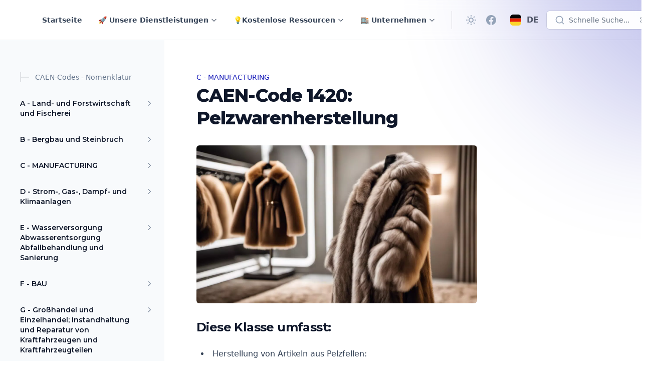

--- FILE ---
content_type: text/html; charset=utf-8
request_url: https://www.incorpo.ro/de-de/caen/1420/
body_size: 25841
content:
<!DOCTYPE html>
<html lang="de" class="group/html min-h-screen 
        
         
        
        
        
         has-gray-scale-Slate 
    " data-prismjs-copy="Copy" data-prismjs-copy-error="Error" data-prismjs-copy-success="Copied">
    <head>
        <meta charset="UTF-8">
        <meta name="HandheldFriendly" content="True" />
        <meta http-equiv="X-UA-Compatible" content="IE=edge">
        <meta name="viewport" content="width=device-width, initial-scale=1.0">
        <title>CAEN-Code 1420: Pelzwarenherstellung</title>

        





            <link rel="preconnect" href="https://fonts.googleapis.com">
            <link rel="preconnect" href="https://fonts.gstatic.com" crossorigin>
            <link href="https://fonts.googleapis.com/css2?family=Montserrat:wght@400..900&display=swap" rel="stylesheet" media="print" onload="this.media='all';">
            <noscript><link href="https://fonts.googleapis.com/css2?family=Montserrat:wght@400..900&display=swap" rel="stylesheet"></noscript>

        <style>
            :root {
                --font-headings: 'Montserrat';
            }
        </style>








        <link href="/assets/built/main.min.css?v=919abcd390" rel="stylesheet" type="text/css">
        <link href="/assets/built/extras.min.css?v=919abcd390" rel="stylesheet" type="text/css" media="print" onload="this.media='all';">
        <noscript>
            <link href="/assets/built/extras.min.css?v=919abcd390" rel="stylesheet" type="text/css">
        </noscript>

        <script src="/assets/built/main.min.js?v=919abcd390" defer data-manual></script>

        

        <meta name="description" content="Explore the manufacturing process of fur articles, including apparel, accessories, and diverse fur skin products. Learn about exclusions and more.">
    <link rel="icon" href="https://www.incorpo.ro/content/images/size/w256h256/format/png/2023/10/logo-icon-rainbow@vector.svg" type="image/png">
    <link rel="canonical" href="https://www.incorpo.ro/de-de/caen/1420/">
    <meta name="referrer" content="no-referrer-when-downgrade">
    <link rel="amphtml" href="https://www.incorpo.ro/de-de/caen/1420/amp/">
    
    <meta property="og:site_name" content="Incorpo.ro - Unternehmensgründung in Rumänien">
    <meta property="og:type" content="article">
    <meta property="og:title" content="CAEN-Code 1420: Pelzwarenherstellung">
    <meta property="og:description" content="Explore the manufacturing process of fur articles, including apparel, accessories, and diverse fur skin products. Learn about exclusions and more.">
    <meta property="og:url" content="https://www.incorpo.ro/de-de/caen/1420/">
    <meta property="og:image" content="https://r2.incorpo.ro/static/caen/1420.webp">
    <meta property="article:published_time" content="2023-10-21T13:21:51.000Z">
    <meta property="article:modified_time" content="2023-10-21T13:21:51.000Z">
    <meta property="article:tag" content="C - MANUFACTURING">
    
    <meta property="article:publisher" content="https://www.facebook.com/www.incorpo.ro">
    <meta property="article:author" content="https://www.facebook.com/stefatorus">
    <meta name="twitter:card" content="summary_large_image">
    <meta name="twitter:title" content="CAEN Code 1420: Manufacture of articles of fur">
    <meta name="twitter:description" content="Explore the manufacturing process of fur articles, including apparel, accessories, and diverse fur skin products. Learn about exclusions and more.">
    <meta name="twitter:url" content="https://www.incorpo.ro/de-de/caen/1420/">
    <meta name="twitter:image" content="https://r2.incorpo.ro/static/caen/1420.webp">
    <meta name="twitter:label1" content="Written by">
    <meta name="twitter:data1" content="Stefan-Lucian Deleanu">
    <meta name="twitter:label2" content="Filed under">
    <meta name="twitter:data2" content="C - MANUFACTURING">
    <meta property="og:image:width" content="1200">
    <meta property="og:image:height" content="675">
    
    <script type="application/ld+json"></script><meta name="generator" content="Ghost 5.96">
    <link rel="alternate" type="application/rss+xml" title="Incorpo.ro - Unternehmensgründung in Rumänien" href="">
    <script defer src="" data-i18n="true" data-ghost="https://www.incorpo.ro/de-de/" data-key="605e065fce3e7da5c1561cdcef" data-api="https://www.incorpo.ro/ghost/api/content/" crossorigin="anonymous"></script><style id="gh-members-styles">.gh-post-upgrade-cta-content,
.gh-post-upgrade-cta {
    display: flex;
    flex-direction: column;
    align-items: center;
    font-family: -apple-system, BlinkMacSystemFont, 'Segoe UI', Roboto, Oxygen, Ubuntu, Cantarell, 'Open Sans', 'Helvetica Neue', sans-serif;
    text-align: center;
    width: 100%;
    color: #ffffff;
    font-size: 16px;
}

.gh-post-upgrade-cta-content {
    border-radius: 8px;
    padding: 40px 4vw;
}

.gh-post-upgrade-cta h2 {
    color: #ffffff;
    font-size: 28px;
    letter-spacing: -0.2px;
    margin: 0;
    padding: 0;
}

.gh-post-upgrade-cta p {
    margin: 20px 0 0;
    padding: 0;
}

.gh-post-upgrade-cta small {
    font-size: 16px;
    letter-spacing: -0.2px;
}

.gh-post-upgrade-cta a {
    color: #ffffff;
    cursor: pointer;
    font-weight: 500;
    box-shadow: none;
    text-decoration: underline;
}

.gh-post-upgrade-cta a:hover {
    color: #ffffff;
    opacity: 0.8;
    box-shadow: none;
    text-decoration: underline;
}

.gh-post-upgrade-cta a.gh-btn {
    display: block;
    background: #ffffff;
    text-decoration: none;
    margin: 28px 0 0;
    padding: 8px 18px;
    border-radius: 4px;
    font-size: 16px;
    font-weight: 600;
}

.gh-post-upgrade-cta a.gh-btn:hover {
    opacity: 0.92;
}</style>
    
    <script defer src="https://cdn.jsdelivr.net/ghost/announcement-bar@~1.1/umd/announcement-bar.min.js" data-announcement-bar="https://base-docs.incorpo.ro/" data-api-url="https://base-docs.incorpo.ro/members/api/announcement/" crossorigin="anonymous"></script>
    <link href="https://www.incorpo.ro/de-de/webmentions/receive/" rel="webmention">
    <script defer src="/public/cards.min.js?v=919abcd390"></script>
    <link rel="stylesheet" type="text/css" href="/public/cards.min.css?v=919abcd390">
    <script defer src="/public/comment-counts.min.js?v=919abcd390" data-ghost-comments-counts-api="https://www.incorpo.ro/members/api/comments/counts/"></script>
    <script defer src="/public/member-attribution.min.js?v=919abcd390"></script><style>:root {--ghost-accent-color: #181db9;}</style>

        <script>
    window.Spiritix = window.Spiritix || {};
    window.Spiritix.version = "2.3.0";
    window.Spiritix.t = {
        "Toggle menu": 'Toggle menu'
    };
</script>

<script>

    if (localStorage) {
        localStorage.theme = localStorage.theme ? localStorage.theme : (window.matchMedia('(prefers-color-scheme: dark)').matches ? 'dark' : 'light')
        document.documentElement.classList.toggle('dark', localStorage.theme === 'dark');
    }
</script>

    <link rel="preload" href="https://www.incorpo.ro/content/images/2023/10/ghost-logo-incorporo.svg" as="image" fetchpriority="high" />

    <link rel="preload" href="https://www.incorpo.ro/content/images/2023/10/ghost-logo-incorporo-white-cartoonish-1.svg" as="image" fetchpriority="high" />


<script>
    window.Spiritix.hexToRgb = (hex) => {
        hex = hex.replace('#', '');
        hex = hex.length === 3 ? hex.split().map(c => c + c).join() : hex;

        return [
            parseInt(hex.substring(0,2), 16),
            parseInt(hex.substring(2,4), 16),
            parseInt(hex.substring(4,6), 16),
        ];
    };

    window.Spiritix.getContrastColor = (hex) => {
        const [r, g, b] = window.Spiritix.hexToRgb(hex);

        const yiq = ((r*299) + (g*587) + (b*114)) / 1000;

        return (yiq >= 128) ? '#000' : '#fff';
    };
</script>  

    <script>
        (function() {
            const hex = "#181db9".trim();
            const [r, g, b] = window.Spiritix.hexToRgb(hex);
            const contrastColor = window.Spiritix.getContrastColor(hex);

            document.documentElement.style.setProperty('--ghost-accent-color-light-rgb', `${r} ${g} ${b}`);
            document.documentElement.style.setProperty('--color-contrast-light', contrastColor);

            window.Spiritix.ghostAccentColorLightRgb = `${r} ${g} ${b}`;
        })();
    </script>    
    <style>
        :root {
            --color-contrast: var(--color-contrast-light);
            --ghost-accent-color-rgb: var(--ghost-accent-color-light-rgb);
        }
    </style>  


<script>
    (function() {
        var open = XMLHttpRequest.prototype.open;
        XMLHttpRequest.prototype.open = function(data) {
            var method = arguments[0];
            var url = arguments[1];

            if (!method || !url || method.toUpperCase() !== "GET" || !url.includes('/ghost/api/content/posts/?')) {
                return open.apply(this, arguments);
            }

            var parsedUrl = new URL(url);

            if (parsedUrl.searchParams.get("limit") === "10000" && !parsedUrl.searchParams.has('filter')) {
                parsedUrl.searchParams.set('filter', 'tags:-hash-landing');
            }

            arguments[1] = parsedUrl.href;

            return open.apply(this, arguments);
        }
    })(); 
</script>    <script data-cfasync="false" nonce="b3ecd44d-97a4-484b-80af-558793d96997">try{(function(w,d){!function(j,k,l,m){if(j.zaraz)console.error("zaraz is loaded twice");else{j[l]=j[l]||{};j[l].executed=[];j.zaraz={deferred:[],listeners:[]};j.zaraz._v="5874";j.zaraz._n="b3ecd44d-97a4-484b-80af-558793d96997";j.zaraz.q=[];j.zaraz._f=function(n){return async function(){var o=Array.prototype.slice.call(arguments);j.zaraz.q.push({m:n,a:o})}};for(const p of["track","set","ecommerce","debug"])j.zaraz[p]=j.zaraz._f(p);j.zaraz.init=()=>{var q=k.getElementsByTagName(m)[0],r=k.createElement(m),s=k.getElementsByTagName("title")[0];s&&(j[l].t=k.getElementsByTagName("title")[0].text);j[l].x=Math.random();j[l].w=j.screen.width;j[l].h=j.screen.height;j[l].j=j.innerHeight;j[l].e=j.innerWidth;j[l].l=j.location.href;j[l].r=k.referrer;j[l].k=j.screen.colorDepth;j[l].n=k.characterSet;j[l].o=(new Date).getTimezoneOffset();if(j.dataLayer)for(const t of Object.entries(Object.entries(dataLayer).reduce((u,v)=>({...u[1],...v[1]}),{})))zaraz.set(t[0],t[1],{scope:"page"});j[l].q=[];for(;j.zaraz.q.length;){const w=j.zaraz.q.shift();j[l].q.push(w)}r.defer=!0;for(const x of[localStorage,sessionStorage])Object.keys(x||{}).filter(z=>z.startsWith("_zaraz_")).forEach(y=>{try{j[l]["z_"+y.slice(7)]=JSON.parse(x.getItem(y))}catch{j[l]["z_"+y.slice(7)]=x.getItem(y)}});r.referrerPolicy="origin";r.src="/zanalyse/start.js?z="+btoa(encodeURIComponent(JSON.stringify(j[l])));q.parentNode.insertBefore(r,q)};["complete","interactive"].includes(k.readyState)?zaraz.init():j.addEventListener("DOMContentLoaded",zaraz.init)}}(w,d,"zarazData","script");window.zaraz._p=async d$=>new Promise(ea=>{if(d$){d$.e&&d$.e.forEach(eb=>{try{const ec=d.querySelector("script[nonce]"),ed=ec?.nonce||ec?.getAttribute("nonce"),ee=d.createElement("script");ed&&(ee.nonce=ed);ee.innerHTML=eb;ee.onload=()=>{d.head.removeChild(ee)};d.head.appendChild(ee)}catch(ef){console.error(`Error executing script: ${eb}\n`,ef)}});Promise.allSettled((d$.f||[]).map(eg=>fetch(eg[0],eg[1])))}ea()});zaraz._p({"e":["(function(w,d){})(window,document)"]});})(window,document)}catch(e){throw fetch("/zanalyse/follow.js"),e;};</script></head>
    <body class="post-template tag-hash-docs tag-hash-caen tag-hash-import-18-10-2023-2 tag-c-manufacturing  min-h-screen flex flex-col antialiased overflow-x-hidden text-gray-900 bg-white dark:text-gray-400 dark:bg-gray-900 [&.has-modal]:h-screen [&.has-modal]:overflow-hidden">
        
        <div class="absolute right-0 top-0 -z-10 overflow-hidden">
            <div class="relative w-[600px] h-[600px] -translate-y-2/3 translate-x-2/3 lg:-translate-y-1/2 lg:translate-x-1/2 bg-gradient-to-bl from-accent to-transparent rounded-full blur-[100px] opacity-50"></div>
        </div>

        <div id="viewport" class="min-h-screen flex flex-col">
            <a href="#main" class="group sr-only focus:not-sr-only focus-within:not-sr-only outline-none">
                <span class="relative flex items-center justify-center w-full h-12 font-semibold bg-gray-900 text-gray-50 text-sm group-focus-within:ring group-focus:ring ring-1 ring-inset ring-accent dark:bg-gray-800/60">
                    Zum Hauptinhalt springen
                </span>
            </a>       

            <header 
    data-header
    class="group sticky z-50 top-0 min-h-20 lg:h-20 flex flex-wrap flex-none items-center backdrop-blur border-b border-gray-900/5 transition-colors duration-300 [&.stuck]:bg-white/90
        dark:border-gray-50/5 dark:bg-transparent dark:[&.stuck]:bg-gray-900/70
         has-breadcrumbs  
        "    
>
    <nav class="outer xl:outer-xl flex items-center w-full py-4 group-[.has-breadcrumbs]:lg:min-h-0 group-[.has-breadcrumbs]:min-h-20">
        <div class="inner flex items-center min-h-10">
            <a data-brand class="flex-shrink mr-8 font-bold text-lg text-gray-900 dark:text-gray-50  has-logo lg:min-w-logo " href="https://www.incorpo.ro/de-de/" aria-label="Incorpo.ro - Unternehmensgründung in Rumänien">
                        <img class="max-h-9 w-auto hidden dark:block" src="https://www.incorpo.ro/content/images/2023/10/ghost-logo-incorporo-white-cartoonish-1.svg" alt="Incorpo.ro - Unternehmensgründung in Rumänien" loading="lazy" width="137" height="26" />
                        <img class="max-h-9 w-auto block dark:hidden" src="https://www.incorpo.ro/content/images/2023/10/ghost-logo-incorporo.svg" alt="Incorpo.ro - Unternehmensgründung in Rumänien" loading="lazy" width="137" height="26" />
            </a>

                <ul data-navigation-desktop class="navigation hidden lg:flex space-x-2 text-gray-700 dark:text-gray-200" role="list">
             
                <li data-slug="home"
                    class="relative inline-flex
                        max-3xl:[&:nth-child(n+6)]:hidden
                            [&:nth-child(n+6)]:hidden
                                            "
                >
                     
                        <a href="https://www.incorpo.ro/de-de/" class="[&.external>svg]:inline px-3 py-1.5 inline-flex items-center font-semibold text-sm leading-6 whitespace-nowrap rounded-lg hover:bg-gray-100 [&.current]:bg-gray-100 [&.current-parent]:bg-gray-100 dark:hover:bg-gray-700 dark:[&.current]:bg-gray-700 dark:[&.current-parent]:bg-gray-700">
                            Startseite

                            <svg
     class="hidden flex-shrink-0 w-4 h-4 ml-1" 
    xmlns="http://www.w3.org/2000/svg" 
    viewBox="0 0 24 24" 
    width="24" 
    height="24"    
    fill="none" 
    stroke="currentColor" 
    stroke-width="2"
    stroke-linecap="round" 
    stroke-linejoin="round"
    focusable="false"
    aria-hidden="true"      
>
   <path stroke="none" d="M0 0h24v24H0z" fill="none"></path>
   <path d="M17 7l-10 10"></path>
   <path d="M8 7l9 0l0 9"></path>
</svg>
                            <script>
                                (function() {
                                    var link = document.currentScript.parentElement;

                                    if (link.protocol !== "javascript:" && link.hostname !== location.hostname) {
                                        link.classList.add('external');
                                        link.target = "_blank";
                                    }
                                })();
                            </script>
                        </a>
                </li>
             
                <li data-slug="our-services"
                    class="relative inline-flex
                        max-3xl:[&:nth-child(n+6)]:hidden
                            [&:nth-child(n+6)]:hidden
                                            "
                >
                     
                        <button data-dropdown-toggle aria-label="Toggle menu" class="[&.open>svg]:rotate-180 peer px-3 py-1.5 inline-flex items-center font-semibold text-sm leading-6 whitespace-nowrap rounded-lg hover:bg-gray-100 [&.current]:bg-gray-100 dark:hover:bg-gray-700 dark:[&.current]:bg-gray-700 [&.open]:bg-gray-100 dark:[&.open]:bg-gray-700">
                            <span>
                                🚀 Unsere Dienstleistungen
                            </span>

                            <svg
     class="inline flex-shrink-0 w-3.5 h-3.5 ml-1" 
    xmlns="http://www.w3.org/2000/svg" 
    viewBox="0 0 24 24" 
    width="24" 
    height="24"    
    fill="none" 
    stroke="currentColor" 
    stroke-width="2"
    focusable="false"
    aria-hidden="true"    
>
  <path stroke-linecap="round" stroke-linejoin="round" d="M19 9l-7 7-7-7" />
</svg>                        </button>

                        <ul data-dropdown class="hidden peer-[.open]:block absolute top-16 -left-1/2 w-64 max-h-[calc(100vh-theme(spacing.24))] py-2 px-3 space-y-1 bg-white ring-1 ring-gray-900/5 shadow-sm rounded-md overflow-y-auto dark:bg-gray-800 dark:ring-white/5 dark:ring-inset" role="list">
                                    <li class="peer peer-[.hidden]:hidden ">
                                        <a href="" class="[&.external>svg]:inline relative flex items-center px-3 py-1.5 font-semibold text-sm leading-6 rounded-lg hover:bg-gray-100 [&.current]:bg-gray-100 [&.current-parent]:bg-gray-100 dark:hover:bg-gray-700 dark:[&.current]:bg-gray-700 dark:[&.current-parent]:bg-gray-700">
                                            🌱 Eine Firma gründen

                                            <svg
     class="hidden flex-shrink-0 w-4 h-4 ml-1" 
    xmlns="http://www.w3.org/2000/svg" 
    viewBox="0 0 24 24" 
    width="24" 
    height="24"    
    fill="none" 
    stroke="currentColor" 
    stroke-width="2"
    stroke-linecap="round" 
    stroke-linejoin="round"
    focusable="false"
    aria-hidden="true"      
>
   <path stroke="none" d="M0 0h24v24H0z" fill="none"></path>
   <path d="M17 7l-10 10"></path>
   <path d="M8 7l9 0l0 9"></path>
</svg>                                        </a>
                                    </li>
                                    <li class="peer peer-[.hidden]:hidden ">
                                        <a href="https://www.incorpo.ro/de-de/product/lawfirms/" class="[&.external>svg]:inline relative flex items-center px-3 py-1.5 font-semibold text-sm leading-6 rounded-lg hover:bg-gray-100 [&.current]:bg-gray-100 [&.current-parent]:bg-gray-100 dark:hover:bg-gray-700 dark:[&.current]:bg-gray-700 dark:[&.current-parent]:bg-gray-700">
                                            ⚖Rechtsanwälte

                                            <svg
     class="hidden flex-shrink-0 w-4 h-4 ml-1" 
    xmlns="http://www.w3.org/2000/svg" 
    viewBox="0 0 24 24" 
    width="24" 
    height="24"    
    fill="none" 
    stroke="currentColor" 
    stroke-width="2"
    stroke-linecap="round" 
    stroke-linejoin="round"
    focusable="false"
    aria-hidden="true"      
>
   <path stroke="none" d="M0 0h24v24H0z" fill="none"></path>
   <path d="M17 7l-10 10"></path>
   <path d="M8 7l9 0l0 9"></path>
</svg>                                        </a>
                                    </li>
                                    <li class="peer peer-[.hidden]:hidden  hidden ">
                                        <a href="" class="[&.external>svg]:inline relative flex items-center px-3 py-1.5 font-semibold text-sm leading-6 rounded-lg hover:bg-gray-100 [&.current]:bg-gray-100 [&.current-parent]:bg-gray-100 dark:hover:bg-gray-700 dark:[&.current]:bg-gray-700 dark:[&.current-parent]:bg-gray-700">
                                            💡Kostenlose Ressourcen

                                            <svg
     class="hidden flex-shrink-0 w-4 h-4 ml-1" 
    xmlns="http://www.w3.org/2000/svg" 
    viewBox="0 0 24 24" 
    width="24" 
    height="24"    
    fill="none" 
    stroke="currentColor" 
    stroke-width="2"
    stroke-linecap="round" 
    stroke-linejoin="round"
    focusable="false"
    aria-hidden="true"      
>
   <path stroke="none" d="M0 0h24v24H0z" fill="none"></path>
   <path d="M17 7l-10 10"></path>
   <path d="M8 7l9 0l0 9"></path>
</svg>                                        </a>
                                    </li>
                                    <li class="peer peer-[.hidden]:hidden ">
                                        <a href="https://www.incorpo.ro/de-de/tools/" class="[&.external>svg]:inline relative flex items-center px-3 py-1.5 font-semibold text-sm leading-6 rounded-lg hover:bg-gray-100 [&.current]:bg-gray-100 [&.current-parent]:bg-gray-100 dark:hover:bg-gray-700 dark:[&.current]:bg-gray-700 dark:[&.current-parent]:bg-gray-700">
                                            ⚙Kostenlose Tools

                                            <svg
     class="hidden flex-shrink-0 w-4 h-4 ml-1" 
    xmlns="http://www.w3.org/2000/svg" 
    viewBox="0 0 24 24" 
    width="24" 
    height="24"    
    fill="none" 
    stroke="currentColor" 
    stroke-width="2"
    stroke-linecap="round" 
    stroke-linejoin="round"
    focusable="false"
    aria-hidden="true"      
>
   <path stroke="none" d="M0 0h24v24H0z" fill="none"></path>
   <path d="M17 7l-10 10"></path>
   <path d="M8 7l9 0l0 9"></path>
</svg>                                        </a>
                                    </li>
                                    <li class="peer peer-[.hidden]:hidden ">
                                        <a href="https://www.incorpo.ro/de-de/learn/" class="[&.external>svg]:inline relative flex items-center px-3 py-1.5 font-semibold text-sm leading-6 rounded-lg hover:bg-gray-100 [&.current]:bg-gray-100 [&.current-parent]:bg-gray-100 dark:hover:bg-gray-700 dark:[&.current]:bg-gray-700 dark:[&.current-parent]:bg-gray-700">
                                            📚 Enzyklopädie für Unternehmen

                                            <svg
     class="hidden flex-shrink-0 w-4 h-4 ml-1" 
    xmlns="http://www.w3.org/2000/svg" 
    viewBox="0 0 24 24" 
    width="24" 
    height="24"    
    fill="none" 
    stroke="currentColor" 
    stroke-width="2"
    stroke-linecap="round" 
    stroke-linejoin="round"
    focusable="false"
    aria-hidden="true"      
>
   <path stroke="none" d="M0 0h24v24H0z" fill="none"></path>
   <path d="M17 7l-10 10"></path>
   <path d="M8 7l9 0l0 9"></path>
</svg>                                        </a>
                                    </li>
                                    <li class="peer peer-[.hidden]:hidden ">
                                        <a href="https://www.incorpo.ro/de-de/press/" class="[&.external>svg]:inline relative flex items-center px-3 py-1.5 font-semibold text-sm leading-6 rounded-lg hover:bg-gray-100 [&.current]:bg-gray-100 [&.current-parent]:bg-gray-100 dark:hover:bg-gray-700 dark:[&.current]:bg-gray-700 dark:[&.current-parent]:bg-gray-700">
                                            📰 Offizielle Pressemitteilungen

                                            <svg
     class="hidden flex-shrink-0 w-4 h-4 ml-1" 
    xmlns="http://www.w3.org/2000/svg" 
    viewBox="0 0 24 24" 
    width="24" 
    height="24"    
    fill="none" 
    stroke="currentColor" 
    stroke-width="2"
    stroke-linecap="round" 
    stroke-linejoin="round"
    focusable="false"
    aria-hidden="true"      
>
   <path stroke="none" d="M0 0h24v24H0z" fill="none"></path>
   <path d="M17 7l-10 10"></path>
   <path d="M8 7l9 0l0 9"></path>
</svg>                                        </a>
                                    </li>
                                    <li class="peer peer-[.hidden]:hidden ">
                                        <a href="https://www.incorpo.ro/de-de/articles/" class="[&.external>svg]:inline relative flex items-center px-3 py-1.5 font-semibold text-sm leading-6 rounded-lg hover:bg-gray-100 [&.current]:bg-gray-100 [&.current-parent]:bg-gray-100 dark:hover:bg-gray-700 dark:[&.current]:bg-gray-700 dark:[&.current-parent]:bg-gray-700">
                                            📝 Unternehmensartikel

                                            <svg
     class="hidden flex-shrink-0 w-4 h-4 ml-1" 
    xmlns="http://www.w3.org/2000/svg" 
    viewBox="0 0 24 24" 
    width="24" 
    height="24"    
    fill="none" 
    stroke="currentColor" 
    stroke-width="2"
    stroke-linecap="round" 
    stroke-linejoin="round"
    focusable="false"
    aria-hidden="true"      
>
   <path stroke="none" d="M0 0h24v24H0z" fill="none"></path>
   <path d="M17 7l-10 10"></path>
   <path d="M8 7l9 0l0 9"></path>
</svg>                                        </a>
                                    </li>
                                    <li class="peer peer-[.hidden]:hidden ">
                                        <a href="https://www.incorpo.ro/de-de/caen/" class="[&.external>svg]:inline relative flex items-center px-3 py-1.5 font-semibold text-sm leading-6 rounded-lg hover:bg-gray-100 [&.current]:bg-gray-100 [&.current-parent]:bg-gray-100 dark:hover:bg-gray-700 dark:[&.current]:bg-gray-700 dark:[&.current-parent]:bg-gray-700 current-parent">
                                            📈 CAEN-Code-Datenbank

                                            <svg
     class="hidden flex-shrink-0 w-4 h-4 ml-1" 
    xmlns="http://www.w3.org/2000/svg" 
    viewBox="0 0 24 24" 
    width="24" 
    height="24"    
    fill="none" 
    stroke="currentColor" 
    stroke-width="2"
    stroke-linecap="round" 
    stroke-linejoin="round"
    focusable="false"
    aria-hidden="true"      
>
   <path stroke="none" d="M0 0h24v24H0z" fill="none"></path>
   <path d="M17 7l-10 10"></path>
   <path d="M8 7l9 0l0 9"></path>
</svg>                                        </a>
                                    </li>
                                    <li class="peer peer-[.hidden]:hidden  hidden ">
                                        <a href="" class="[&.external>svg]:inline relative flex items-center px-3 py-1.5 font-semibold text-sm leading-6 rounded-lg hover:bg-gray-100 [&.current]:bg-gray-100 [&.current-parent]:bg-gray-100 dark:hover:bg-gray-700 dark:[&.current]:bg-gray-700 dark:[&.current-parent]:bg-gray-700">
                                            🏬 Unternehmen

                                            <svg
     class="hidden flex-shrink-0 w-4 h-4 ml-1" 
    xmlns="http://www.w3.org/2000/svg" 
    viewBox="0 0 24 24" 
    width="24" 
    height="24"    
    fill="none" 
    stroke="currentColor" 
    stroke-width="2"
    stroke-linecap="round" 
    stroke-linejoin="round"
    focusable="false"
    aria-hidden="true"      
>
   <path stroke="none" d="M0 0h24v24H0z" fill="none"></path>
   <path d="M17 7l-10 10"></path>
   <path d="M8 7l9 0l0 9"></path>
</svg>                                        </a>
                                    </li>
                                    <li class="peer peer-[.hidden]:hidden ">
                                        <a href="https://www.incorpo.ro/de-de/roadmap/" class="[&.external>svg]:inline relative flex items-center px-3 py-1.5 font-semibold text-sm leading-6 rounded-lg hover:bg-gray-100 [&.current]:bg-gray-100 [&.current-parent]:bg-gray-100 dark:hover:bg-gray-700 dark:[&.current]:bg-gray-700 dark:[&.current-parent]:bg-gray-700">
                                            🚩 Firmen-Roadmap

                                            <svg
     class="hidden flex-shrink-0 w-4 h-4 ml-1" 
    xmlns="http://www.w3.org/2000/svg" 
    viewBox="0 0 24 24" 
    width="24" 
    height="24"    
    fill="none" 
    stroke="currentColor" 
    stroke-width="2"
    stroke-linecap="round" 
    stroke-linejoin="round"
    focusable="false"
    aria-hidden="true"      
>
   <path stroke="none" d="M0 0h24v24H0z" fill="none"></path>
   <path d="M17 7l-10 10"></path>
   <path d="M8 7l9 0l0 9"></path>
</svg>                                        </a>
                                    </li>
                        </ul>
                                    </li>
                                     
                <li data-slug="free-resources"
                    class="relative inline-flex
                        max-3xl:[&:nth-child(n+6)]:hidden
                            [&:nth-child(n+6)]:hidden
                                            "
                >
                     
                        <button data-dropdown-toggle aria-label="Toggle menu" class="[&.open>svg]:rotate-180 peer px-3 py-1.5 inline-flex items-center font-semibold text-sm leading-6 whitespace-nowrap rounded-lg hover:bg-gray-100 [&.current]:bg-gray-100 dark:hover:bg-gray-700 dark:[&.current]:bg-gray-700 [&.open]:bg-gray-100 dark:[&.open]:bg-gray-700">
                            <span>
                                💡Kostenlose Ressourcen
                            </span>

                            <svg
     class="inline flex-shrink-0 w-3.5 h-3.5 ml-1" 
    xmlns="http://www.w3.org/2000/svg" 
    viewBox="0 0 24 24" 
    width="24" 
    height="24"    
    fill="none" 
    stroke="currentColor" 
    stroke-width="2"
    focusable="false"
    aria-hidden="true"    
>
  <path stroke-linecap="round" stroke-linejoin="round" d="M19 9l-7 7-7-7" />
</svg>                        </button>

                        <ul data-dropdown class="hidden peer-[.open]:block absolute top-16 -left-1/2 w-64 max-h-[calc(100vh-theme(spacing.24))] py-2 px-3 space-y-1 bg-white ring-1 ring-gray-900/5 shadow-sm rounded-md overflow-y-auto dark:bg-gray-800 dark:ring-white/5 dark:ring-inset" role="list">
                                    <li class="peer peer-[.hidden]:hidden ">
                                        <a href="https://www.incorpo.ro/de-de/tools/" class="[&.external>svg]:inline relative flex items-center px-3 py-1.5 font-semibold text-sm leading-6 rounded-lg hover:bg-gray-100 [&.current]:bg-gray-100 [&.current-parent]:bg-gray-100 dark:hover:bg-gray-700 dark:[&.current]:bg-gray-700 dark:[&.current-parent]:bg-gray-700">
                                            ⚙Kostenlose Tools

                                            <svg
     class="hidden flex-shrink-0 w-4 h-4 ml-1" 
    xmlns="http://www.w3.org/2000/svg" 
    viewBox="0 0 24 24" 
    width="24" 
    height="24"    
    fill="none" 
    stroke="currentColor" 
    stroke-width="2"
    stroke-linecap="round" 
    stroke-linejoin="round"
    focusable="false"
    aria-hidden="true"      
>
   <path stroke="none" d="M0 0h24v24H0z" fill="none"></path>
   <path d="M17 7l-10 10"></path>
   <path d="M8 7l9 0l0 9"></path>
</svg>                                        </a>
                                    </li>
                                    <li class="peer peer-[.hidden]:hidden ">
                                        <a href="https://www.incorpo.ro/de-de/learn/" class="[&.external>svg]:inline relative flex items-center px-3 py-1.5 font-semibold text-sm leading-6 rounded-lg hover:bg-gray-100 [&.current]:bg-gray-100 [&.current-parent]:bg-gray-100 dark:hover:bg-gray-700 dark:[&.current]:bg-gray-700 dark:[&.current-parent]:bg-gray-700">
                                            📚 Enzyklopädie für Unternehmen

                                            <svg
     class="hidden flex-shrink-0 w-4 h-4 ml-1" 
    xmlns="http://www.w3.org/2000/svg" 
    viewBox="0 0 24 24" 
    width="24" 
    height="24"    
    fill="none" 
    stroke="currentColor" 
    stroke-width="2"
    stroke-linecap="round" 
    stroke-linejoin="round"
    focusable="false"
    aria-hidden="true"      
>
   <path stroke="none" d="M0 0h24v24H0z" fill="none"></path>
   <path d="M17 7l-10 10"></path>
   <path d="M8 7l9 0l0 9"></path>
</svg>                                        </a>
                                    </li>
                                    <li class="peer peer-[.hidden]:hidden ">
                                        <a href="https://www.incorpo.ro/de-de/press/" class="[&.external>svg]:inline relative flex items-center px-3 py-1.5 font-semibold text-sm leading-6 rounded-lg hover:bg-gray-100 [&.current]:bg-gray-100 [&.current-parent]:bg-gray-100 dark:hover:bg-gray-700 dark:[&.current]:bg-gray-700 dark:[&.current-parent]:bg-gray-700">
                                            📰 Offizielle Pressemitteilungen

                                            <svg
     class="hidden flex-shrink-0 w-4 h-4 ml-1" 
    xmlns="http://www.w3.org/2000/svg" 
    viewBox="0 0 24 24" 
    width="24" 
    height="24"    
    fill="none" 
    stroke="currentColor" 
    stroke-width="2"
    stroke-linecap="round" 
    stroke-linejoin="round"
    focusable="false"
    aria-hidden="true"      
>
   <path stroke="none" d="M0 0h24v24H0z" fill="none"></path>
   <path d="M17 7l-10 10"></path>
   <path d="M8 7l9 0l0 9"></path>
</svg>                                        </a>
                                    </li>
                                    <li class="peer peer-[.hidden]:hidden ">
                                        <a href="https://www.incorpo.ro/de-de/articles/" class="[&.external>svg]:inline relative flex items-center px-3 py-1.5 font-semibold text-sm leading-6 rounded-lg hover:bg-gray-100 [&.current]:bg-gray-100 [&.current-parent]:bg-gray-100 dark:hover:bg-gray-700 dark:[&.current]:bg-gray-700 dark:[&.current-parent]:bg-gray-700">
                                            📝 Unternehmensartikel

                                            <svg
     class="hidden flex-shrink-0 w-4 h-4 ml-1" 
    xmlns="http://www.w3.org/2000/svg" 
    viewBox="0 0 24 24" 
    width="24" 
    height="24"    
    fill="none" 
    stroke="currentColor" 
    stroke-width="2"
    stroke-linecap="round" 
    stroke-linejoin="round"
    focusable="false"
    aria-hidden="true"      
>
   <path stroke="none" d="M0 0h24v24H0z" fill="none"></path>
   <path d="M17 7l-10 10"></path>
   <path d="M8 7l9 0l0 9"></path>
</svg>                                        </a>
                                    </li>
                                    <li class="peer peer-[.hidden]:hidden ">
                                        <a href="https://www.incorpo.ro/de-de/caen/" class="[&.external>svg]:inline relative flex items-center px-3 py-1.5 font-semibold text-sm leading-6 rounded-lg hover:bg-gray-100 [&.current]:bg-gray-100 [&.current-parent]:bg-gray-100 dark:hover:bg-gray-700 dark:[&.current]:bg-gray-700 dark:[&.current-parent]:bg-gray-700 current-parent">
                                            📈 CAEN-Code-Datenbank

                                            <svg
     class="hidden flex-shrink-0 w-4 h-4 ml-1" 
    xmlns="http://www.w3.org/2000/svg" 
    viewBox="0 0 24 24" 
    width="24" 
    height="24"    
    fill="none" 
    stroke="currentColor" 
    stroke-width="2"
    stroke-linecap="round" 
    stroke-linejoin="round"
    focusable="false"
    aria-hidden="true"      
>
   <path stroke="none" d="M0 0h24v24H0z" fill="none"></path>
   <path d="M17 7l-10 10"></path>
   <path d="M8 7l9 0l0 9"></path>
</svg>                                        </a>
                                    </li>
                                    <li class="peer peer-[.hidden]:hidden  hidden ">
                                        <a href="" class="[&.external>svg]:inline relative flex items-center px-3 py-1.5 font-semibold text-sm leading-6 rounded-lg hover:bg-gray-100 [&.current]:bg-gray-100 [&.current-parent]:bg-gray-100 dark:hover:bg-gray-700 dark:[&.current]:bg-gray-700 dark:[&.current-parent]:bg-gray-700">
                                            🏬 Unternehmen

                                            <svg
     class="hidden flex-shrink-0 w-4 h-4 ml-1" 
    xmlns="http://www.w3.org/2000/svg" 
    viewBox="0 0 24 24" 
    width="24" 
    height="24"    
    fill="none" 
    stroke="currentColor" 
    stroke-width="2"
    stroke-linecap="round" 
    stroke-linejoin="round"
    focusable="false"
    aria-hidden="true"      
>
   <path stroke="none" d="M0 0h24v24H0z" fill="none"></path>
   <path d="M17 7l-10 10"></path>
   <path d="M8 7l9 0l0 9"></path>
</svg>                                        </a>
                                    </li>
                                    <li class="peer peer-[.hidden]:hidden ">
                                        <a href="https://www.incorpo.ro/de-de/roadmap/" class="[&.external>svg]:inline relative flex items-center px-3 py-1.5 font-semibold text-sm leading-6 rounded-lg hover:bg-gray-100 [&.current]:bg-gray-100 [&.current-parent]:bg-gray-100 dark:hover:bg-gray-700 dark:[&.current]:bg-gray-700 dark:[&.current-parent]:bg-gray-700">
                                            🚩 Firmen-Roadmap

                                            <svg
     class="hidden flex-shrink-0 w-4 h-4 ml-1" 
    xmlns="http://www.w3.org/2000/svg" 
    viewBox="0 0 24 24" 
    width="24" 
    height="24"    
    fill="none" 
    stroke="currentColor" 
    stroke-width="2"
    stroke-linecap="round" 
    stroke-linejoin="round"
    focusable="false"
    aria-hidden="true"      
>
   <path stroke="none" d="M0 0h24v24H0z" fill="none"></path>
   <path d="M17 7l-10 10"></path>
   <path d="M8 7l9 0l0 9"></path>
</svg>                                        </a>
                                    </li>
                        </ul>
                                    </li>
                                                                         
                <li data-slug="company"
                    class="relative inline-flex
                        max-3xl:[&:nth-child(n+6)]:hidden
                            [&:nth-child(n+6)]:hidden
                                            "
                >
                     
                        <button data-dropdown-toggle aria-label="Toggle menu" class="[&.open>svg]:rotate-180 peer px-3 py-1.5 inline-flex items-center font-semibold text-sm leading-6 whitespace-nowrap rounded-lg hover:bg-gray-100 [&.current]:bg-gray-100 dark:hover:bg-gray-700 dark:[&.current]:bg-gray-700 [&.open]:bg-gray-100 dark:[&.open]:bg-gray-700">
                            <span>
                                🏬 Unternehmen
                            </span>

                            <svg
     class="inline flex-shrink-0 w-3.5 h-3.5 ml-1" 
    xmlns="http://www.w3.org/2000/svg" 
    viewBox="0 0 24 24" 
    width="24" 
    height="24"    
    fill="none" 
    stroke="currentColor" 
    stroke-width="2"
    focusable="false"
    aria-hidden="true"    
>
  <path stroke-linecap="round" stroke-linejoin="round" d="M19 9l-7 7-7-7" />
</svg>                        </button>

                        <ul data-dropdown class="hidden peer-[.open]:block absolute top-16 -left-1/2 w-64 max-h-[calc(100vh-theme(spacing.24))] py-2 px-3 space-y-1 bg-white ring-1 ring-gray-900/5 shadow-sm rounded-md overflow-y-auto dark:bg-gray-800 dark:ring-white/5 dark:ring-inset" role="list">
                                    <li class="peer peer-[.hidden]:hidden ">
                                        <a href="https://www.incorpo.ro/de-de/roadmap/" class="[&.external>svg]:inline relative flex items-center px-3 py-1.5 font-semibold text-sm leading-6 rounded-lg hover:bg-gray-100 [&.current]:bg-gray-100 [&.current-parent]:bg-gray-100 dark:hover:bg-gray-700 dark:[&.current]:bg-gray-700 dark:[&.current-parent]:bg-gray-700">
                                            🚩 Firmen-Roadmap

                                            <svg
     class="hidden flex-shrink-0 w-4 h-4 ml-1" 
    xmlns="http://www.w3.org/2000/svg" 
    viewBox="0 0 24 24" 
    width="24" 
    height="24"    
    fill="none" 
    stroke="currentColor" 
    stroke-width="2"
    stroke-linecap="round" 
    stroke-linejoin="round"
    focusable="false"
    aria-hidden="true"      
>
   <path stroke="none" d="M0 0h24v24H0z" fill="none"></path>
   <path d="M17 7l-10 10"></path>
   <path d="M8 7l9 0l0 9"></path>
</svg>                                        </a>
                                    </li>
                        </ul>
                                    </li>
            
        <li class="inline-flex relative
                    max-3xl:[&:nth-child(-n+6)]:hidden
                        3xl:[&:nth-child(-n+6)]:hidden
                                    "
        >
            <button data-dropdown-toggle aria-label="Toggle menu" class="peer px-1.5 py-1.5 rounded-lg hover:bg-gray-100 [&.open]:bg-gray-100 dark:hover:bg-gray-700 dark:[&.open]:bg-gray-700">
                <svg 
   class="relative w-6 h-6" 
  xmlns="http://www.w3.org/2000/svg" 
  viewBox="0 0 24 24" 
  width="24" 
  height="24" 
  fill="none" 
  stroke="currentColor" 
  stroke-width="1.5" 
  focusable="false"
  aria-hidden="true"     
>
  <path stroke-linecap="round" stroke-linejoin="round" d="M6.75 12a.75.75 0 11-1.5 0 .75.75 0 011.5 0zM12.75 12a.75.75 0 11-1.5 0 .75.75 0 011.5 0zM18.75 12a.75.75 0 11-1.5 0 .75.75 0 011.5 0z" />
</svg>
            </button>

            <ul data-dropdown class="hidden peer-[.open]:block absolute top-16 -left-1/2 max-xl:-right-1/2 max-xl:left-auto w-64 max-h-[calc(100vh-theme(spacing.24))] py-2 px-3 space-y-1 bg-white ring-1 ring-gray-900/5 shadow-sm rounded-md overflow-y-auto dark:bg-gray-800 dark:ring-white/5 dark:ring-inset" role="list">
                     
                        <li data-slug="home"
                            class="hidden
                                max-3xl:[&:nth-child(n+6)]:block
                                    [&:nth-child(n+6)]:block
                                                            "
                        >
                             
                                <a href="https://www.incorpo.ro/de-de/" class="[&.external>svg]:inline relative flex items-center px-3 py-1.5 font-semibold text-sm leading-6 rounded-lg hover:bg-gray-100 [&.current]:bg-gray-100 [&.current-parent]:bg-gray-100 dark:hover:bg-gray-700 dark:[&.current]:bg-gray-700 dark:[&.current-parent]:bg-gray-700">
                                    Startseite

                                    <svg
     class="hidden flex-shrink-0 w-4 h-4 ml-1" 
    xmlns="http://www.w3.org/2000/svg" 
    viewBox="0 0 24 24" 
    width="24" 
    height="24"    
    fill="none" 
    stroke="currentColor" 
    stroke-width="2"
    stroke-linecap="round" 
    stroke-linejoin="round"
    focusable="false"
    aria-hidden="true"      
>
   <path stroke="none" d="M0 0h24v24H0z" fill="none"></path>
   <path d="M17 7l-10 10"></path>
   <path d="M8 7l9 0l0 9"></path>
</svg>                                </a>
                        </li>
                     
                        <li data-slug="our-services"
                            class="hidden
                                max-3xl:[&:nth-child(n+6)]:block
                                    [&:nth-child(n+6)]:block
                                                            "
                        >
                             
                                <button data-dropdown-toggle aria-label="Toggle menu" class="[&.open>svg]:rotate-180 peer w-full relative flex items-center px-3 py-1.5 font-semibold text-sm leading-6 rounded-lg hover:bg-gray-100 [&.current]:bg-gray-100 [&.current-parent]:bg-gray-100 dark:hover:bg-gray-700 dark:[&.current]:bg-gray-700 dark:[&.current-parent]:bg-gray-700">
                                    <span class="mr-auto">
                                        🚀 Unsere Dienstleistungen
                                    </span>

                                    <svg
     class="inline flex-shrink-0 w-3.5 h-3.5 ml-1" 
    xmlns="http://www.w3.org/2000/svg" 
    viewBox="0 0 24 24" 
    width="24" 
    height="24"    
    fill="none" 
    stroke="currentColor" 
    stroke-width="2"
    focusable="false"
    aria-hidden="true"    
>
  <path stroke-linecap="round" stroke-linejoin="round" d="M19 9l-7 7-7-7" />
</svg>                                </button>

                                <ul data-dropdown class="pl-3 space-y-1 mt-1 hidden peer-[.open]:block" role="list">
                                            <li class="peer peer-[.hidden]:hidden ">
                                                <a href="" class="[&.external>svg]:inline relative flex items-center px-3 py-1.5 font-semibold text-sm leading-6 rounded-lg hover:bg-gray-100 [&.current]:bg-gray-100 [&.current-parent]:bg-gray-100 dark:hover:bg-gray-700 dark:[&.current]:bg-gray-700 dark:[&.current-parent]:bg-gray-700">
                                                    🌱 Eine Firma gründen

                                                    <svg
     class="hidden flex-shrink-0 w-4 h-4 ml-1" 
    xmlns="http://www.w3.org/2000/svg" 
    viewBox="0 0 24 24" 
    width="24" 
    height="24"    
    fill="none" 
    stroke="currentColor" 
    stroke-width="2"
    stroke-linecap="round" 
    stroke-linejoin="round"
    focusable="false"
    aria-hidden="true"      
>
   <path stroke="none" d="M0 0h24v24H0z" fill="none"></path>
   <path d="M17 7l-10 10"></path>
   <path d="M8 7l9 0l0 9"></path>
</svg>                                                </a>
                                            </li>
                                            <li class="peer peer-[.hidden]:hidden ">
                                                <a href="https://www.incorpo.ro/de-de/product/lawfirms/" class="[&.external>svg]:inline relative flex items-center px-3 py-1.5 font-semibold text-sm leading-6 rounded-lg hover:bg-gray-100 [&.current]:bg-gray-100 [&.current-parent]:bg-gray-100 dark:hover:bg-gray-700 dark:[&.current]:bg-gray-700 dark:[&.current-parent]:bg-gray-700">
                                                    ⚖Rechtsanwälte

                                                    <svg
     class="hidden flex-shrink-0 w-4 h-4 ml-1" 
    xmlns="http://www.w3.org/2000/svg" 
    viewBox="0 0 24 24" 
    width="24" 
    height="24"    
    fill="none" 
    stroke="currentColor" 
    stroke-width="2"
    stroke-linecap="round" 
    stroke-linejoin="round"
    focusable="false"
    aria-hidden="true"      
>
   <path stroke="none" d="M0 0h24v24H0z" fill="none"></path>
   <path d="M17 7l-10 10"></path>
   <path d="M8 7l9 0l0 9"></path>
</svg>                                                </a>
                                            </li>
                                            <li class="peer peer-[.hidden]:hidden  hidden ">
                                                <a href="" class="[&.external>svg]:inline relative flex items-center px-3 py-1.5 font-semibold text-sm leading-6 rounded-lg hover:bg-gray-100 [&.current]:bg-gray-100 [&.current-parent]:bg-gray-100 dark:hover:bg-gray-700 dark:[&.current]:bg-gray-700 dark:[&.current-parent]:bg-gray-700">
                                                    💡Kostenlose Ressourcen

                                                    <svg
     class="hidden flex-shrink-0 w-4 h-4 ml-1" 
    xmlns="http://www.w3.org/2000/svg" 
    viewBox="0 0 24 24" 
    width="24" 
    height="24"    
    fill="none" 
    stroke="currentColor" 
    stroke-width="2"
    stroke-linecap="round" 
    stroke-linejoin="round"
    focusable="false"
    aria-hidden="true"      
>
   <path stroke="none" d="M0 0h24v24H0z" fill="none"></path>
   <path d="M17 7l-10 10"></path>
   <path d="M8 7l9 0l0 9"></path>
</svg>                                                </a>
                                            </li>
                                            <li class="peer peer-[.hidden]:hidden ">
                                                <a href="https://www.incorpo.ro/de-de/tools/" class="[&.external>svg]:inline relative flex items-center px-3 py-1.5 font-semibold text-sm leading-6 rounded-lg hover:bg-gray-100 [&.current]:bg-gray-100 [&.current-parent]:bg-gray-100 dark:hover:bg-gray-700 dark:[&.current]:bg-gray-700 dark:[&.current-parent]:bg-gray-700">
                                                    ⚙Kostenlose Tools

                                                    <svg
     class="hidden flex-shrink-0 w-4 h-4 ml-1" 
    xmlns="http://www.w3.org/2000/svg" 
    viewBox="0 0 24 24" 
    width="24" 
    height="24"    
    fill="none" 
    stroke="currentColor" 
    stroke-width="2"
    stroke-linecap="round" 
    stroke-linejoin="round"
    focusable="false"
    aria-hidden="true"      
>
   <path stroke="none" d="M0 0h24v24H0z" fill="none"></path>
   <path d="M17 7l-10 10"></path>
   <path d="M8 7l9 0l0 9"></path>
</svg>                                                </a>
                                            </li>
                                            <li class="peer peer-[.hidden]:hidden ">
                                                <a href="https://www.incorpo.ro/de-de/learn/" class="[&.external>svg]:inline relative flex items-center px-3 py-1.5 font-semibold text-sm leading-6 rounded-lg hover:bg-gray-100 [&.current]:bg-gray-100 [&.current-parent]:bg-gray-100 dark:hover:bg-gray-700 dark:[&.current]:bg-gray-700 dark:[&.current-parent]:bg-gray-700">
                                                    📚 Enzyklopädie für Unternehmen

                                                    <svg
     class="hidden flex-shrink-0 w-4 h-4 ml-1" 
    xmlns="http://www.w3.org/2000/svg" 
    viewBox="0 0 24 24" 
    width="24" 
    height="24"    
    fill="none" 
    stroke="currentColor" 
    stroke-width="2"
    stroke-linecap="round" 
    stroke-linejoin="round"
    focusable="false"
    aria-hidden="true"      
>
   <path stroke="none" d="M0 0h24v24H0z" fill="none"></path>
   <path d="M17 7l-10 10"></path>
   <path d="M8 7l9 0l0 9"></path>
</svg>                                                </a>
                                            </li>
                                            <li class="peer peer-[.hidden]:hidden ">
                                                <a href="https://www.incorpo.ro/de-de/press/" class="[&.external>svg]:inline relative flex items-center px-3 py-1.5 font-semibold text-sm leading-6 rounded-lg hover:bg-gray-100 [&.current]:bg-gray-100 [&.current-parent]:bg-gray-100 dark:hover:bg-gray-700 dark:[&.current]:bg-gray-700 dark:[&.current-parent]:bg-gray-700">
                                                    📰 Offizielle Pressemitteilungen

                                                    <svg
     class="hidden flex-shrink-0 w-4 h-4 ml-1" 
    xmlns="http://www.w3.org/2000/svg" 
    viewBox="0 0 24 24" 
    width="24" 
    height="24"    
    fill="none" 
    stroke="currentColor" 
    stroke-width="2"
    stroke-linecap="round" 
    stroke-linejoin="round"
    focusable="false"
    aria-hidden="true"      
>
   <path stroke="none" d="M0 0h24v24H0z" fill="none"></path>
   <path d="M17 7l-10 10"></path>
   <path d="M8 7l9 0l0 9"></path>
</svg>                                                </a>
                                            </li>
                                            <li class="peer peer-[.hidden]:hidden ">
                                                <a href="https://www.incorpo.ro/de-de/articles/" class="[&.external>svg]:inline relative flex items-center px-3 py-1.5 font-semibold text-sm leading-6 rounded-lg hover:bg-gray-100 [&.current]:bg-gray-100 [&.current-parent]:bg-gray-100 dark:hover:bg-gray-700 dark:[&.current]:bg-gray-700 dark:[&.current-parent]:bg-gray-700">
                                                    📝 Unternehmensartikel

                                                    <svg
     class="hidden flex-shrink-0 w-4 h-4 ml-1" 
    xmlns="http://www.w3.org/2000/svg" 
    viewBox="0 0 24 24" 
    width="24" 
    height="24"    
    fill="none" 
    stroke="currentColor" 
    stroke-width="2"
    stroke-linecap="round" 
    stroke-linejoin="round"
    focusable="false"
    aria-hidden="true"      
>
   <path stroke="none" d="M0 0h24v24H0z" fill="none"></path>
   <path d="M17 7l-10 10"></path>
   <path d="M8 7l9 0l0 9"></path>
</svg>                                                </a>
                                            </li>
                                            <li class="peer peer-[.hidden]:hidden ">
                                                <a href="https://www.incorpo.ro/de-de/caen/" class="[&.external>svg]:inline relative flex items-center px-3 py-1.5 font-semibold text-sm leading-6 rounded-lg hover:bg-gray-100 [&.current]:bg-gray-100 [&.current-parent]:bg-gray-100 dark:hover:bg-gray-700 dark:[&.current]:bg-gray-700 dark:[&.current-parent]:bg-gray-700 current-parent">
                                                    📈 CAEN-Code-Datenbank

                                                    <svg
     class="hidden flex-shrink-0 w-4 h-4 ml-1" 
    xmlns="http://www.w3.org/2000/svg" 
    viewBox="0 0 24 24" 
    width="24" 
    height="24"    
    fill="none" 
    stroke="currentColor" 
    stroke-width="2"
    stroke-linecap="round" 
    stroke-linejoin="round"
    focusable="false"
    aria-hidden="true"      
>
   <path stroke="none" d="M0 0h24v24H0z" fill="none"></path>
   <path d="M17 7l-10 10"></path>
   <path d="M8 7l9 0l0 9"></path>
</svg>                                                </a>
                                            </li>
                                            <li class="peer peer-[.hidden]:hidden  hidden ">
                                                <a href="" class="[&.external>svg]:inline relative flex items-center px-3 py-1.5 font-semibold text-sm leading-6 rounded-lg hover:bg-gray-100 [&.current]:bg-gray-100 [&.current-parent]:bg-gray-100 dark:hover:bg-gray-700 dark:[&.current]:bg-gray-700 dark:[&.current-parent]:bg-gray-700">
                                                    🏬 Unternehmen

                                                    <svg
     class="hidden flex-shrink-0 w-4 h-4 ml-1" 
    xmlns="http://www.w3.org/2000/svg" 
    viewBox="0 0 24 24" 
    width="24" 
    height="24"    
    fill="none" 
    stroke="currentColor" 
    stroke-width="2"
    stroke-linecap="round" 
    stroke-linejoin="round"
    focusable="false"
    aria-hidden="true"      
>
   <path stroke="none" d="M0 0h24v24H0z" fill="none"></path>
   <path d="M17 7l-10 10"></path>
   <path d="M8 7l9 0l0 9"></path>
</svg>                                                </a>
                                            </li>
                                            <li class="peer peer-[.hidden]:hidden ">
                                                <a href="https://www.incorpo.ro/de-de/roadmap/" class="[&.external>svg]:inline relative flex items-center px-3 py-1.5 font-semibold text-sm leading-6 rounded-lg hover:bg-gray-100 [&.current]:bg-gray-100 [&.current-parent]:bg-gray-100 dark:hover:bg-gray-700 dark:[&.current]:bg-gray-700 dark:[&.current-parent]:bg-gray-700">
                                                    🚩 Firmen-Roadmap

                                                    <svg
     class="hidden flex-shrink-0 w-4 h-4 ml-1" 
    xmlns="http://www.w3.org/2000/svg" 
    viewBox="0 0 24 24" 
    width="24" 
    height="24"    
    fill="none" 
    stroke="currentColor" 
    stroke-width="2"
    stroke-linecap="round" 
    stroke-linejoin="round"
    focusable="false"
    aria-hidden="true"      
>
   <path stroke="none" d="M0 0h24v24H0z" fill="none"></path>
   <path d="M17 7l-10 10"></path>
   <path d="M8 7l9 0l0 9"></path>
</svg>                                                </a>
                                            </li>
                                </ul>
                                                    </li>
                                                             
                        <li data-slug="free-resources"
                            class="hidden
                                max-3xl:[&:nth-child(n+6)]:block
                                    [&:nth-child(n+6)]:block
                                                            "
                        >
                             
                                <button data-dropdown-toggle aria-label="Toggle menu" class="[&.open>svg]:rotate-180 peer w-full relative flex items-center px-3 py-1.5 font-semibold text-sm leading-6 rounded-lg hover:bg-gray-100 [&.current]:bg-gray-100 [&.current-parent]:bg-gray-100 dark:hover:bg-gray-700 dark:[&.current]:bg-gray-700 dark:[&.current-parent]:bg-gray-700">
                                    <span class="mr-auto">
                                        💡Kostenlose Ressourcen
                                    </span>

                                    <svg
     class="inline flex-shrink-0 w-3.5 h-3.5 ml-1" 
    xmlns="http://www.w3.org/2000/svg" 
    viewBox="0 0 24 24" 
    width="24" 
    height="24"    
    fill="none" 
    stroke="currentColor" 
    stroke-width="2"
    focusable="false"
    aria-hidden="true"    
>
  <path stroke-linecap="round" stroke-linejoin="round" d="M19 9l-7 7-7-7" />
</svg>                                </button>

                                <ul data-dropdown class="pl-3 space-y-1 mt-1 hidden peer-[.open]:block" role="list">
                                            <li class="peer peer-[.hidden]:hidden ">
                                                <a href="https://www.incorpo.ro/de-de/tools/" class="[&.external>svg]:inline relative flex items-center px-3 py-1.5 font-semibold text-sm leading-6 rounded-lg hover:bg-gray-100 [&.current]:bg-gray-100 [&.current-parent]:bg-gray-100 dark:hover:bg-gray-700 dark:[&.current]:bg-gray-700 dark:[&.current-parent]:bg-gray-700">
                                                    ⚙Kostenlose Tools

                                                    <svg
     class="hidden flex-shrink-0 w-4 h-4 ml-1" 
    xmlns="http://www.w3.org/2000/svg" 
    viewBox="0 0 24 24" 
    width="24" 
    height="24"    
    fill="none" 
    stroke="currentColor" 
    stroke-width="2"
    stroke-linecap="round" 
    stroke-linejoin="round"
    focusable="false"
    aria-hidden="true"      
>
   <path stroke="none" d="M0 0h24v24H0z" fill="none"></path>
   <path d="M17 7l-10 10"></path>
   <path d="M8 7l9 0l0 9"></path>
</svg>                                                </a>
                                            </li>
                                            <li class="peer peer-[.hidden]:hidden ">
                                                <a href="https://www.incorpo.ro/de-de/learn/" class="[&.external>svg]:inline relative flex items-center px-3 py-1.5 font-semibold text-sm leading-6 rounded-lg hover:bg-gray-100 [&.current]:bg-gray-100 [&.current-parent]:bg-gray-100 dark:hover:bg-gray-700 dark:[&.current]:bg-gray-700 dark:[&.current-parent]:bg-gray-700">
                                                    📚 Enzyklopädie für Unternehmen

                                                    <svg
     class="hidden flex-shrink-0 w-4 h-4 ml-1" 
    xmlns="http://www.w3.org/2000/svg" 
    viewBox="0 0 24 24" 
    width="24" 
    height="24"    
    fill="none" 
    stroke="currentColor" 
    stroke-width="2"
    stroke-linecap="round" 
    stroke-linejoin="round"
    focusable="false"
    aria-hidden="true"      
>
   <path stroke="none" d="M0 0h24v24H0z" fill="none"></path>
   <path d="M17 7l-10 10"></path>
   <path d="M8 7l9 0l0 9"></path>
</svg>                                                </a>
                                            </li>
                                            <li class="peer peer-[.hidden]:hidden ">
                                                <a href="https://www.incorpo.ro/de-de/press/" class="[&.external>svg]:inline relative flex items-center px-3 py-1.5 font-semibold text-sm leading-6 rounded-lg hover:bg-gray-100 [&.current]:bg-gray-100 [&.current-parent]:bg-gray-100 dark:hover:bg-gray-700 dark:[&.current]:bg-gray-700 dark:[&.current-parent]:bg-gray-700">
                                                    📰 Offizielle Pressemitteilungen

                                                    <svg
     class="hidden flex-shrink-0 w-4 h-4 ml-1" 
    xmlns="http://www.w3.org/2000/svg" 
    viewBox="0 0 24 24" 
    width="24" 
    height="24"    
    fill="none" 
    stroke="currentColor" 
    stroke-width="2"
    stroke-linecap="round" 
    stroke-linejoin="round"
    focusable="false"
    aria-hidden="true"      
>
   <path stroke="none" d="M0 0h24v24H0z" fill="none"></path>
   <path d="M17 7l-10 10"></path>
   <path d="M8 7l9 0l0 9"></path>
</svg>                                                </a>
                                            </li>
                                            <li class="peer peer-[.hidden]:hidden ">
                                                <a href="https://www.incorpo.ro/de-de/articles/" class="[&.external>svg]:inline relative flex items-center px-3 py-1.5 font-semibold text-sm leading-6 rounded-lg hover:bg-gray-100 [&.current]:bg-gray-100 [&.current-parent]:bg-gray-100 dark:hover:bg-gray-700 dark:[&.current]:bg-gray-700 dark:[&.current-parent]:bg-gray-700">
                                                    📝 Unternehmensartikel

                                                    <svg
     class="hidden flex-shrink-0 w-4 h-4 ml-1" 
    xmlns="http://www.w3.org/2000/svg" 
    viewBox="0 0 24 24" 
    width="24" 
    height="24"    
    fill="none" 
    stroke="currentColor" 
    stroke-width="2"
    stroke-linecap="round" 
    stroke-linejoin="round"
    focusable="false"
    aria-hidden="true"      
>
   <path stroke="none" d="M0 0h24v24H0z" fill="none"></path>
   <path d="M17 7l-10 10"></path>
   <path d="M8 7l9 0l0 9"></path>
</svg>                                                </a>
                                            </li>
                                            <li class="peer peer-[.hidden]:hidden ">
                                                <a href="https://www.incorpo.ro/de-de/caen/" class="[&.external>svg]:inline relative flex items-center px-3 py-1.5 font-semibold text-sm leading-6 rounded-lg hover:bg-gray-100 [&.current]:bg-gray-100 [&.current-parent]:bg-gray-100 dark:hover:bg-gray-700 dark:[&.current]:bg-gray-700 dark:[&.current-parent]:bg-gray-700 current-parent">
                                                    📈 CAEN-Code-Datenbank

                                                    <svg
     class="hidden flex-shrink-0 w-4 h-4 ml-1" 
    xmlns="http://www.w3.org/2000/svg" 
    viewBox="0 0 24 24" 
    width="24" 
    height="24"    
    fill="none" 
    stroke="currentColor" 
    stroke-width="2"
    stroke-linecap="round" 
    stroke-linejoin="round"
    focusable="false"
    aria-hidden="true"      
>
   <path stroke="none" d="M0 0h24v24H0z" fill="none"></path>
   <path d="M17 7l-10 10"></path>
   <path d="M8 7l9 0l0 9"></path>
</svg>                                                </a>
                                            </li>
                                            <li class="peer peer-[.hidden]:hidden  hidden ">
                                                <a href="" class="[&.external>svg]:inline relative flex items-center px-3 py-1.5 font-semibold text-sm leading-6 rounded-lg hover:bg-gray-100 [&.current]:bg-gray-100 [&.current-parent]:bg-gray-100 dark:hover:bg-gray-700 dark:[&.current]:bg-gray-700 dark:[&.current-parent]:bg-gray-700">
                                                    🏬 Unternehmen

                                                    <svg
     class="hidden flex-shrink-0 w-4 h-4 ml-1" 
    xmlns="http://www.w3.org/2000/svg" 
    viewBox="0 0 24 24" 
    width="24" 
    height="24"    
    fill="none" 
    stroke="currentColor" 
    stroke-width="2"
    stroke-linecap="round" 
    stroke-linejoin="round"
    focusable="false"
    aria-hidden="true"      
>
   <path stroke="none" d="M0 0h24v24H0z" fill="none"></path>
   <path d="M17 7l-10 10"></path>
   <path d="M8 7l9 0l0 9"></path>
</svg>                                                </a>
                                            </li>
                                            <li class="peer peer-[.hidden]:hidden ">
                                                <a href="https://www.incorpo.ro/de-de/roadmap/" class="[&.external>svg]:inline relative flex items-center px-3 py-1.5 font-semibold text-sm leading-6 rounded-lg hover:bg-gray-100 [&.current]:bg-gray-100 [&.current-parent]:bg-gray-100 dark:hover:bg-gray-700 dark:[&.current]:bg-gray-700 dark:[&.current-parent]:bg-gray-700">
                                                    🚩 Firmen-Roadmap

                                                    <svg
     class="hidden flex-shrink-0 w-4 h-4 ml-1" 
    xmlns="http://www.w3.org/2000/svg" 
    viewBox="0 0 24 24" 
    width="24" 
    height="24"    
    fill="none" 
    stroke="currentColor" 
    stroke-width="2"
    stroke-linecap="round" 
    stroke-linejoin="round"
    focusable="false"
    aria-hidden="true"      
>
   <path stroke="none" d="M0 0h24v24H0z" fill="none"></path>
   <path d="M17 7l-10 10"></path>
   <path d="M8 7l9 0l0 9"></path>
</svg>                                                </a>
                                            </li>
                                </ul>
                                                    </li>
                                                                                                                         
                        <li data-slug="company"
                            class="hidden
                                max-3xl:[&:nth-child(n+6)]:block
                                    [&:nth-child(n+6)]:block
                                                            "
                        >
                             
                                <button data-dropdown-toggle aria-label="Toggle menu" class="[&.open>svg]:rotate-180 peer w-full relative flex items-center px-3 py-1.5 font-semibold text-sm leading-6 rounded-lg hover:bg-gray-100 [&.current]:bg-gray-100 [&.current-parent]:bg-gray-100 dark:hover:bg-gray-700 dark:[&.current]:bg-gray-700 dark:[&.current-parent]:bg-gray-700">
                                    <span class="mr-auto">
                                        🏬 Unternehmen
                                    </span>

                                    <svg
     class="inline flex-shrink-0 w-3.5 h-3.5 ml-1" 
    xmlns="http://www.w3.org/2000/svg" 
    viewBox="0 0 24 24" 
    width="24" 
    height="24"    
    fill="none" 
    stroke="currentColor" 
    stroke-width="2"
    focusable="false"
    aria-hidden="true"    
>
  <path stroke-linecap="round" stroke-linejoin="round" d="M19 9l-7 7-7-7" />
</svg>                                </button>

                                <ul data-dropdown class="pl-3 space-y-1 mt-1 hidden peer-[.open]:block" role="list">
                                            <li class="peer peer-[.hidden]:hidden ">
                                                <a href="https://www.incorpo.ro/de-de/roadmap/" class="[&.external>svg]:inline relative flex items-center px-3 py-1.5 font-semibold text-sm leading-6 rounded-lg hover:bg-gray-100 [&.current]:bg-gray-100 [&.current-parent]:bg-gray-100 dark:hover:bg-gray-700 dark:[&.current]:bg-gray-700 dark:[&.current-parent]:bg-gray-700">
                                                    🚩 Firmen-Roadmap

                                                    <svg
     class="hidden flex-shrink-0 w-4 h-4 ml-1" 
    xmlns="http://www.w3.org/2000/svg" 
    viewBox="0 0 24 24" 
    width="24" 
    height="24"    
    fill="none" 
    stroke="currentColor" 
    stroke-width="2"
    stroke-linecap="round" 
    stroke-linejoin="round"
    focusable="false"
    aria-hidden="true"      
>
   <path stroke="none" d="M0 0h24v24H0z" fill="none"></path>
   <path d="M17 7l-10 10"></path>
   <path d="M8 7l9 0l0 9"></path>
</svg>                                                </a>
                                            </li>
                                </ul>
                                                    </li>
                                </ul>
        </li>
    </ul>


            <div data-header-buttons class="hidden lg:flex items-center mx-5 pl-5 space-x-1 border-l text-gray-400 border-gray-900/10 dark:border-gray-50/10 ">
                <button data-theme-toggle class="h-9 w-9 flex items-center justify-center flex-shrink-0 rounded-lg hover:bg-gray-100 hover:text-gray-700 dark:hover:bg-gray-700 dark:hover:text-gray-300" title="Change theme" aria-label="Change theme">
                    <svg 
   class="dark:hidden w-6 h-6" 
  xmlns="http://www.w3.org/2000/svg" 
  viewBox="0 0 24 24" 
  width="24" 
  height="24" 
  fill="none" 
  stroke="currentColor"
  stroke-width="2" 
  focusable="false"
  aria-hidden="true"      
>
  <path stroke-linecap="round" stroke-linejoin="round" d="M12 3v1m0 16v1m9-9h-1M4 12H3m15.364 6.364l-.707-.707M6.343 6.343l-.707-.707m12.728 0l-.707.707M6.343 17.657l-.707.707M16 12a4 4 0 11-8 0 4 4 0 018 0z" />
</svg>
                    <svg 
   class="hidden dark:inline w-6 h-6 relative -top-px"  
  xmlns="http://www.w3.org/2000/svg" 
  viewBox="0 0 24 24" 
  width="24" 
  height="24"     
  fill="none" 
  stroke="currentColor" 
  stroke-width="2"
  stroke-linecap="round" 
  stroke-linejoin="round"
  focusable="false"
  aria-hidden="true"        
>
  <path stroke="none" d="M0 0h24v24H0z" fill="none"></path>
  <path d="M12 3c.132 0 .263 0 .393 0a7.5 7.5 0 0 0 7.92 12.446a9 9 0 1 1 -8.313 -12.454z"></path>
  <path d="M17 4a2 2 0 0 0 2 2a2 2 0 0 0 -2 2a2 2 0 0 0 -2 -2a2 2 0 0 0 2 -2"></path>
</svg>                </button>

                
    <a data-social-link class="[&amp;:nth-child(n_+_7)]:hidden h-9 w-9 flex items-center justify-center flex-shrink-0 rounded-lg hover:bg-gray-100 hover:text-gray-700 dark:hover:bg-gray-700 dark:hover:text-gray-300" href="https://www.facebook.com/www.incorpo.ro" title="Facebook" aria-label="Facebook" target="_blank">
        <svg 
     class="w-5 h-5"  
    xmlns="http://www.w3.org/2000/svg" 
    viewBox="0 0 24 24" 
    width="24" 
    height="24"  
    fill="currentColor"
    focusable="false"
    aria-hidden="true"      
>
    <path d="M23.9981 11.9991C23.9981 5.37216 18.626 0 11.9991 0C5.37216 0 0 5.37216 0 11.9991C0 17.9882 4.38789 22.9522 10.1242 23.8524V15.4676H7.07758V11.9991H10.1242V9.35553C10.1242 6.34826 11.9156 4.68714 14.6564 4.68714C15.9692 4.68714 17.3424 4.92149 17.3424 4.92149V7.87439H15.8294C14.3388 7.87439 13.8739 8.79933 13.8739 9.74824V11.9991H17.2018L16.6698 15.4676H13.8739V23.8524C19.6103 22.9522 23.9981 17.9882 23.9981 11.9991Z"/>
</svg>    </a>

            </div>
            <div class="ml-auto flex items-center space-x-4 flex-nowrap">
                <div class="language">
                </div>
            <button data-ghost-search class="hidden lg:max-xl:flex ml-auto h-9 w-9 items-center justify-center flex-shrink-0 rounded-lg text-gray-500 dark:text-gray-400 bg-white/30 dark:bg-transparent hover:bg-gray-100 hover:text-gray-700 dark:hover:bg-gray-700 dark:hover:text-gray-300" title="Schnelle Suche..." aria-label="Schnelle Suche...">
                <svg 
     class="w-5 h-5" 
    xmlns="http://www.w3.org/2000/svg" 
    viewBox="0 0 24 24" 
    width="24" 
    height="24" 
    fill="none" 
    stroke="currentColor" 
    stroke-width="2" 
    stroke-linecap="round" 
    stroke-linejoin="round" 
    focusable="false"
    aria-hidden="true"       
>
    <circle cx="11" cy="11" r="8"></circle>
    <line x1="21" y1="21" x2="16.65" y2="16.65"></line>
</svg>            </button>
            <button data-ghost-search class="flex-shrink hidden xl:flex items-center h-9 w-56 min-w-0 px-4 ml-auto overflow-hidden ring-1 ring-gray-900/10 rounded-md text-gray-600/[0.82] text-sm bg-white/95 hover:bg-gray-50/90 hover:ring-gray-900/20 dark:text-gray-400/90 dark:bg-gray-800 dark:hover:bg-gray-700 dark:ring-inset dark:ring-gray-50/10">
                <svg 
     class="flex-none w-5 h-5 text-gray-400 dark:text-gray-500" 
    xmlns="http://www.w3.org/2000/svg" 
    viewBox="0 0 24 24" 
    width="24" 
    height="24" 
    fill="none" 
    stroke="currentColor" 
    stroke-width="2" 
    stroke-linecap="round" 
    stroke-linejoin="round" 
    focusable="false"
    aria-hidden="true"       
>
    <circle cx="11" cy="11" r="8"></circle>
    <line x1="21" y1="21" x2="16.65" y2="16.65"></line>
</svg>                <span class="mx-2 truncate">Schnelle Suche...</span>
                <span class="ml-auto">⌘K</span>
            </button>

            <div class="flex lg:hidden items-center ml-auto -mr-1.5 space-x-2 text-gray-400">
                <button data-theme-toggle class="w-8 h-8 flex items-center justify-center" title="Change theme" aria-label="Change theme">
                    <svg 
   class="dark:hidden w-6 h-6 hover:text-gray-700 dark:hover:text-gray-100" 
  xmlns="http://www.w3.org/2000/svg" 
  viewBox="0 0 24 24" 
  width="24" 
  height="24" 
  fill="none" 
  stroke="currentColor"
  stroke-width="2" 
  focusable="false"
  aria-hidden="true"      
>
  <path stroke-linecap="round" stroke-linejoin="round" d="M12 3v1m0 16v1m9-9h-1M4 12H3m15.364 6.364l-.707-.707M6.343 6.343l-.707-.707m12.728 0l-.707.707M6.343 17.657l-.707.707M16 12a4 4 0 11-8 0 4 4 0 018 0z" />
</svg>
                    <svg 
   class="hidden dark:inline w-5 h-5 hover:text-gray-700 dark:hover:text-gray-100 relative -top-px"  
  xmlns="http://www.w3.org/2000/svg" 
  viewBox="0 0 24 24" 
  width="24" 
  height="24"     
  fill="none" 
  stroke="currentColor" 
  stroke-width="2"
  stroke-linecap="round" 
  stroke-linejoin="round"
  focusable="false"
  aria-hidden="true"        
>
  <path stroke="none" d="M0 0h24v24H0z" fill="none"></path>
  <path d="M12 3c.132 0 .263 0 .393 0a7.5 7.5 0 0 0 7.92 12.446a9 9 0 1 1 -8.313 -12.454z"></path>
  <path d="M17 4a2 2 0 0 0 2 2a2 2 0 0 0 -2 2a2 2 0 0 0 -2 -2a2 2 0 0 0 2 -2"></path>
</svg>                </button>
                <button data-ghost-search class="w-8 h-8 flex items-center justify-center" title="Schnelle Suche..." aria-label="Schnelle Suche...">
                    <svg 
     class="w-5 h-5 hover:text-gray-700 dark:hover:text-gray-100" 
    xmlns="http://www.w3.org/2000/svg" 
    viewBox="0 0 24 24" 
    width="24" 
    height="24" 
    fill="none" 
    stroke="currentColor" 
    stroke-width="2" 
    stroke-linecap="round" 
    stroke-linejoin="round" 
    focusable="false"
    aria-hidden="true"       
>
    <circle cx="11" cy="11" r="8"></circle>
    <line x1="21" y1="21" x2="16.65" y2="16.65"></line>
</svg>                </button>

                <button data-mobile-menu-toggle class="w-8 h-8 flex items-center justify-center" title="Toggle menu" aria-label="Toggle menu">
                    <svg 
   class="w-5 h-5 hover:text-gray-700 dark:hover:text-gray-100" 
  xmlns="http://www.w3.org/2000/svg" 
  viewBox="0 0 24 24" 
  width="24" 
  height="24" 
  fill="none" 
  stroke="currentColor"
  stroke-width="2" 
  focusable="false"
  aria-hidden="true"     
>
  <path stroke-linecap="round" stroke-linejoin="round" d="M4 8h16M4 16h16" />
</svg>
                </button>
            </div>        
        </div>
        </div>
    </nav>

    <div data-breadcrumbs class="outer xl:outer-xl hidden group-[.has-breadcrumbs]:lg:hidden group-[.has-breadcrumbs]:flex items-center w-full h-10 text-2xs border-t border-gray-900/5 dark:border-gray-50/5 ">
        <div class="inner flex items-center overflow-hidden">
            <button data-breadcrumbs-button class="flex-none flex items-center justify-center h-8 w-8 -ml-1.5 mr-1.5" aria-label="Toggle menu">
                <svg 
   class="flex-none h-5 w-5 text-gray-400 hover:text-gray-700 dark:hover:text-gray-100" 
  xmlns="http://www.w3.org/2000/svg" 
  viewBox="0 0 24 24" 
  width="24" 
  height="24" 
  fill="none" 
  stroke="currentColor"
  stroke-width="2" 
  focusable="false"
  aria-hidden="true"     
>
  <path stroke-linecap="round" stroke-linejoin="round" d="M4 8h16M4 16h16" />
</svg>
            </button>

            <span data-breadcrumbs-section class="hidden flex-none truncate text-gray-500 dark:text-gray-400">
                <span data-breadcrumbs-section-text></span>
                <span class="mx-2">/</span>
            </span>
            <span data-breadcrumbs-current class="hidden truncate font-semibold text-gray-900 dark:text-gray-200"></span>
        </div>
    </div>    
</header>

<nav data-mobile-menu class="group invisible flex lg:hidden fixed inset-0 -z-10 [&.open]:visible [&.open]:z-50 ">
    <div data-mobile-menu-close class="fixed inset-0 bg-black/20 backdrop-blur-sm"></div>

    <div class="fixed top-0 right-0 bottom-0 w-full max-w-xs bg-white shadow-lg font-semibold text-gray-900 transition ease-out translate-x-full group-[.open]:translate-x-0 dark:bg-gray-800 dark:text-gray-200">
        <div class="relative pl-9 pr-16 pb-6 pt-14 h-full overflow-y-scroll overflow-x-hidden">
            <button data-mobile-menu-close aria-label="Close" class="fixed flex items-center justify-center top-4 right-3 p-2 text-gray-400 hover:text-gray-700 dark:hover:text-gray-200">
                <svg 
   class="h-5 w-5" 
  xmlns="http://www.w3.org/2000/svg" 
  viewBox="0 0 24 24" 
  width="24" 
  height="24" 
  fill="none" 
  stroke="currentColor"
  stroke-width="2" 
  focusable="false"
  aria-hidden="true"     
>
  <path stroke-linecap="round" stroke-linejoin="round" d="M6 18L18 6M6 6l12 12" />
</svg>
            </button>

            <div class="flex flex-col min-h-full">
                    <ul data-navigation-mobile class="navigation space-y-2 -mx-3">
             
                <li data-slug="home">
                     
                        <a href="https://www.incorpo.ro/de-de/" class="[&.external>svg]:inline px-3 py-1.5 w-full flex items-center font-semibold text-sm leading-6 rounded-lg hover:bg-gray-100 [&.current]:bg-gray-100 [&.current-parent]:bg-gray-100 dark:hover:bg-gray-700 dark:[&.current]:bg-gray-700 dark:[&.current-parent]:bg-gray-700">
                            Startseite

                            <svg
     class="hidden flex-shrink-0 w-4 h-4 ml-1" 
    xmlns="http://www.w3.org/2000/svg" 
    viewBox="0 0 24 24" 
    width="24" 
    height="24"    
    fill="none" 
    stroke="currentColor" 
    stroke-width="2"
    stroke-linecap="round" 
    stroke-linejoin="round"
    focusable="false"
    aria-hidden="true"      
>
   <path stroke="none" d="M0 0h24v24H0z" fill="none"></path>
   <path d="M17 7l-10 10"></path>
   <path d="M8 7l9 0l0 9"></path>
</svg>                        </a>
                </li>
             
                <li data-slug="our-services">
                     
                        <button data-dropdown-toggle aria-label="Toggle menu" class="[&.open>svg]:rotate-180 peer px-3 py-1.5 w-full flex items-center font-semibold text-sm leading-6 rounded-lg hover:bg-gray-100 [&.current]:bg-gray-100 [&.current-parent]:bg-gray-100 dark:hover:bg-gray-700 dark:[&.current]:bg-gray-700 dark:[&.current-parent]:bg-gray-700">
                            <span class="mr-auto">
                                🚀 Unsere Dienstleistungen
                            </span>

                            <svg
     class="inline flex-shrink-0 w-3.5 h-3.5 ml-1" 
    xmlns="http://www.w3.org/2000/svg" 
    viewBox="0 0 24 24" 
    width="24" 
    height="24"    
    fill="none" 
    stroke="currentColor" 
    stroke-width="2"
    focusable="false"
    aria-hidden="true"    
>
  <path stroke-linecap="round" stroke-linejoin="round" d="M19 9l-7 7-7-7" />
</svg>                        </button>
                        <ul data-dropdown class="pl-3 space-y-1 mt-1 hidden peer-[.open]:block" role="list">
                                    <li class="peer peer-[.hidden]:hidden ">
                                        <a href="" class="[&.external>svg]:inline px-3 py-1.5 w-full flex items-center font-semibold text-sm leading-6 rounded-lg hover:bg-gray-100 [&.current]:bg-gray-100 [&.current-parent]:bg-gray-100 dark:hover:bg-gray-700 dark:[&.current]:bg-gray-700 dark:[&.current-parent]:bg-gray-700">
                                            🌱 Eine Firma gründen

                                            <svg
     class="hidden flex-shrink-0 w-4 h-4 ml-1" 
    xmlns="http://www.w3.org/2000/svg" 
    viewBox="0 0 24 24" 
    width="24" 
    height="24"    
    fill="none" 
    stroke="currentColor" 
    stroke-width="2"
    stroke-linecap="round" 
    stroke-linejoin="round"
    focusable="false"
    aria-hidden="true"      
>
   <path stroke="none" d="M0 0h24v24H0z" fill="none"></path>
   <path d="M17 7l-10 10"></path>
   <path d="M8 7l9 0l0 9"></path>
</svg>                                        </a>
                                    </li>
                                    <li class="peer peer-[.hidden]:hidden ">
                                        <a href="https://www.incorpo.ro/de-de/product/lawfirms/" class="[&.external>svg]:inline px-3 py-1.5 w-full flex items-center font-semibold text-sm leading-6 rounded-lg hover:bg-gray-100 [&.current]:bg-gray-100 [&.current-parent]:bg-gray-100 dark:hover:bg-gray-700 dark:[&.current]:bg-gray-700 dark:[&.current-parent]:bg-gray-700">
                                            ⚖Rechtsanwälte

                                            <svg
     class="hidden flex-shrink-0 w-4 h-4 ml-1" 
    xmlns="http://www.w3.org/2000/svg" 
    viewBox="0 0 24 24" 
    width="24" 
    height="24"    
    fill="none" 
    stroke="currentColor" 
    stroke-width="2"
    stroke-linecap="round" 
    stroke-linejoin="round"
    focusable="false"
    aria-hidden="true"      
>
   <path stroke="none" d="M0 0h24v24H0z" fill="none"></path>
   <path d="M17 7l-10 10"></path>
   <path d="M8 7l9 0l0 9"></path>
</svg>                                        </a>
                                    </li>
                                    <li class="peer peer-[.hidden]:hidden  hidden ">
                                        <a href="" class="[&.external>svg]:inline px-3 py-1.5 w-full flex items-center font-semibold text-sm leading-6 rounded-lg hover:bg-gray-100 [&.current]:bg-gray-100 [&.current-parent]:bg-gray-100 dark:hover:bg-gray-700 dark:[&.current]:bg-gray-700 dark:[&.current-parent]:bg-gray-700">
                                            💡Kostenlose Ressourcen

                                            <svg
     class="hidden flex-shrink-0 w-4 h-4 ml-1" 
    xmlns="http://www.w3.org/2000/svg" 
    viewBox="0 0 24 24" 
    width="24" 
    height="24"    
    fill="none" 
    stroke="currentColor" 
    stroke-width="2"
    stroke-linecap="round" 
    stroke-linejoin="round"
    focusable="false"
    aria-hidden="true"      
>
   <path stroke="none" d="M0 0h24v24H0z" fill="none"></path>
   <path d="M17 7l-10 10"></path>
   <path d="M8 7l9 0l0 9"></path>
</svg>                                        </a>
                                    </li>
                                    <li class="peer peer-[.hidden]:hidden ">
                                        <a href="https://www.incorpo.ro/de-de/tools/" class="[&.external>svg]:inline px-3 py-1.5 w-full flex items-center font-semibold text-sm leading-6 rounded-lg hover:bg-gray-100 [&.current]:bg-gray-100 [&.current-parent]:bg-gray-100 dark:hover:bg-gray-700 dark:[&.current]:bg-gray-700 dark:[&.current-parent]:bg-gray-700">
                                            ⚙Kostenlose Tools

                                            <svg
     class="hidden flex-shrink-0 w-4 h-4 ml-1" 
    xmlns="http://www.w3.org/2000/svg" 
    viewBox="0 0 24 24" 
    width="24" 
    height="24"    
    fill="none" 
    stroke="currentColor" 
    stroke-width="2"
    stroke-linecap="round" 
    stroke-linejoin="round"
    focusable="false"
    aria-hidden="true"      
>
   <path stroke="none" d="M0 0h24v24H0z" fill="none"></path>
   <path d="M17 7l-10 10"></path>
   <path d="M8 7l9 0l0 9"></path>
</svg>                                        </a>
                                    </li>
                                    <li class="peer peer-[.hidden]:hidden ">
                                        <a href="https://www.incorpo.ro/de-de/learn/" class="[&.external>svg]:inline px-3 py-1.5 w-full flex items-center font-semibold text-sm leading-6 rounded-lg hover:bg-gray-100 [&.current]:bg-gray-100 [&.current-parent]:bg-gray-100 dark:hover:bg-gray-700 dark:[&.current]:bg-gray-700 dark:[&.current-parent]:bg-gray-700">
                                            📚 Enzyklopädie für Unternehmen

                                            <svg
     class="hidden flex-shrink-0 w-4 h-4 ml-1" 
    xmlns="http://www.w3.org/2000/svg" 
    viewBox="0 0 24 24" 
    width="24" 
    height="24"    
    fill="none" 
    stroke="currentColor" 
    stroke-width="2"
    stroke-linecap="round" 
    stroke-linejoin="round"
    focusable="false"
    aria-hidden="true"      
>
   <path stroke="none" d="M0 0h24v24H0z" fill="none"></path>
   <path d="M17 7l-10 10"></path>
   <path d="M8 7l9 0l0 9"></path>
</svg>                                        </a>
                                    </li>
                                    <li class="peer peer-[.hidden]:hidden ">
                                        <a href="https://www.incorpo.ro/de-de/press/" class="[&.external>svg]:inline px-3 py-1.5 w-full flex items-center font-semibold text-sm leading-6 rounded-lg hover:bg-gray-100 [&.current]:bg-gray-100 [&.current-parent]:bg-gray-100 dark:hover:bg-gray-700 dark:[&.current]:bg-gray-700 dark:[&.current-parent]:bg-gray-700">
                                            📰 Offizielle Pressemitteilungen

                                            <svg
     class="hidden flex-shrink-0 w-4 h-4 ml-1" 
    xmlns="http://www.w3.org/2000/svg" 
    viewBox="0 0 24 24" 
    width="24" 
    height="24"    
    fill="none" 
    stroke="currentColor" 
    stroke-width="2"
    stroke-linecap="round" 
    stroke-linejoin="round"
    focusable="false"
    aria-hidden="true"      
>
   <path stroke="none" d="M0 0h24v24H0z" fill="none"></path>
   <path d="M17 7l-10 10"></path>
   <path d="M8 7l9 0l0 9"></path>
</svg>                                        </a>
                                    </li>
                                    <li class="peer peer-[.hidden]:hidden ">
                                        <a href="https://www.incorpo.ro/de-de/articles/" class="[&.external>svg]:inline px-3 py-1.5 w-full flex items-center font-semibold text-sm leading-6 rounded-lg hover:bg-gray-100 [&.current]:bg-gray-100 [&.current-parent]:bg-gray-100 dark:hover:bg-gray-700 dark:[&.current]:bg-gray-700 dark:[&.current-parent]:bg-gray-700">
                                            📝 Unternehmensartikel

                                            <svg
     class="hidden flex-shrink-0 w-4 h-4 ml-1" 
    xmlns="http://www.w3.org/2000/svg" 
    viewBox="0 0 24 24" 
    width="24" 
    height="24"    
    fill="none" 
    stroke="currentColor" 
    stroke-width="2"
    stroke-linecap="round" 
    stroke-linejoin="round"
    focusable="false"
    aria-hidden="true"      
>
   <path stroke="none" d="M0 0h24v24H0z" fill="none"></path>
   <path d="M17 7l-10 10"></path>
   <path d="M8 7l9 0l0 9"></path>
</svg>                                        </a>
                                    </li>
                                    <li class="peer peer-[.hidden]:hidden ">
                                        <a href="https://www.incorpo.ro/de-de/caen/" class="[&.external>svg]:inline px-3 py-1.5 w-full flex items-center font-semibold text-sm leading-6 rounded-lg hover:bg-gray-100 [&.current]:bg-gray-100 [&.current-parent]:bg-gray-100 dark:hover:bg-gray-700 dark:[&.current]:bg-gray-700 dark:[&.current-parent]:bg-gray-700 current-parent">
                                            📈 CAEN-Code-Datenbank

                                            <svg
     class="hidden flex-shrink-0 w-4 h-4 ml-1" 
    xmlns="http://www.w3.org/2000/svg" 
    viewBox="0 0 24 24" 
    width="24" 
    height="24"    
    fill="none" 
    stroke="currentColor" 
    stroke-width="2"
    stroke-linecap="round" 
    stroke-linejoin="round"
    focusable="false"
    aria-hidden="true"      
>
   <path stroke="none" d="M0 0h24v24H0z" fill="none"></path>
   <path d="M17 7l-10 10"></path>
   <path d="M8 7l9 0l0 9"></path>
</svg>                                        </a>
                                    </li>
                                    <li class="peer peer-[.hidden]:hidden  hidden ">
                                        <a href="" class="[&.external>svg]:inline px-3 py-1.5 w-full flex items-center font-semibold text-sm leading-6 rounded-lg hover:bg-gray-100 [&.current]:bg-gray-100 [&.current-parent]:bg-gray-100 dark:hover:bg-gray-700 dark:[&.current]:bg-gray-700 dark:[&.current-parent]:bg-gray-700">
                                            🏬 Unternehmen

                                            <svg
     class="hidden flex-shrink-0 w-4 h-4 ml-1" 
    xmlns="http://www.w3.org/2000/svg" 
    viewBox="0 0 24 24" 
    width="24" 
    height="24"    
    fill="none" 
    stroke="currentColor" 
    stroke-width="2"
    stroke-linecap="round" 
    stroke-linejoin="round"
    focusable="false"
    aria-hidden="true"      
>
   <path stroke="none" d="M0 0h24v24H0z" fill="none"></path>
   <path d="M17 7l-10 10"></path>
   <path d="M8 7l9 0l0 9"></path>
</svg>                                        </a>
                                    </li>
                                    <li class="peer peer-[.hidden]:hidden ">
                                        <a href="https://www.incorpo.ro/de-de/roadmap/" class="[&.external>svg]:inline px-3 py-1.5 w-full flex items-center font-semibold text-sm leading-6 rounded-lg hover:bg-gray-100 [&.current]:bg-gray-100 [&.current-parent]:bg-gray-100 dark:hover:bg-gray-700 dark:[&.current]:bg-gray-700 dark:[&.current-parent]:bg-gray-700">
                                            🚩 Firmen-Roadmap

                                            <svg
     class="hidden flex-shrink-0 w-4 h-4 ml-1" 
    xmlns="http://www.w3.org/2000/svg" 
    viewBox="0 0 24 24" 
    width="24" 
    height="24"    
    fill="none" 
    stroke="currentColor" 
    stroke-width="2"
    stroke-linecap="round" 
    stroke-linejoin="round"
    focusable="false"
    aria-hidden="true"      
>
   <path stroke="none" d="M0 0h24v24H0z" fill="none"></path>
   <path d="M17 7l-10 10"></path>
   <path d="M8 7l9 0l0 9"></path>
</svg>                                        </a>
                                    </li>
                        </ul>
                                    </li>
                                     
                <li data-slug="free-resources">
                     
                        <button data-dropdown-toggle aria-label="Toggle menu" class="[&.open>svg]:rotate-180 peer px-3 py-1.5 w-full flex items-center font-semibold text-sm leading-6 rounded-lg hover:bg-gray-100 [&.current]:bg-gray-100 [&.current-parent]:bg-gray-100 dark:hover:bg-gray-700 dark:[&.current]:bg-gray-700 dark:[&.current-parent]:bg-gray-700">
                            <span class="mr-auto">
                                💡Kostenlose Ressourcen
                            </span>

                            <svg
     class="inline flex-shrink-0 w-3.5 h-3.5 ml-1" 
    xmlns="http://www.w3.org/2000/svg" 
    viewBox="0 0 24 24" 
    width="24" 
    height="24"    
    fill="none" 
    stroke="currentColor" 
    stroke-width="2"
    focusable="false"
    aria-hidden="true"    
>
  <path stroke-linecap="round" stroke-linejoin="round" d="M19 9l-7 7-7-7" />
</svg>                        </button>
                        <ul data-dropdown class="pl-3 space-y-1 mt-1 hidden peer-[.open]:block" role="list">
                                    <li class="peer peer-[.hidden]:hidden ">
                                        <a href="https://www.incorpo.ro/de-de/tools/" class="[&.external>svg]:inline px-3 py-1.5 w-full flex items-center font-semibold text-sm leading-6 rounded-lg hover:bg-gray-100 [&.current]:bg-gray-100 [&.current-parent]:bg-gray-100 dark:hover:bg-gray-700 dark:[&.current]:bg-gray-700 dark:[&.current-parent]:bg-gray-700">
                                            ⚙Kostenlose Tools

                                            <svg
     class="hidden flex-shrink-0 w-4 h-4 ml-1" 
    xmlns="http://www.w3.org/2000/svg" 
    viewBox="0 0 24 24" 
    width="24" 
    height="24"    
    fill="none" 
    stroke="currentColor" 
    stroke-width="2"
    stroke-linecap="round" 
    stroke-linejoin="round"
    focusable="false"
    aria-hidden="true"      
>
   <path stroke="none" d="M0 0h24v24H0z" fill="none"></path>
   <path d="M17 7l-10 10"></path>
   <path d="M8 7l9 0l0 9"></path>
</svg>                                        </a>
                                    </li>
                                    <li class="peer peer-[.hidden]:hidden ">
                                        <a href="https://www.incorpo.ro/de-de/learn/" class="[&.external>svg]:inline px-3 py-1.5 w-full flex items-center font-semibold text-sm leading-6 rounded-lg hover:bg-gray-100 [&.current]:bg-gray-100 [&.current-parent]:bg-gray-100 dark:hover:bg-gray-700 dark:[&.current]:bg-gray-700 dark:[&.current-parent]:bg-gray-700">
                                            📚 Enzyklopädie für Unternehmen

                                            <svg
     class="hidden flex-shrink-0 w-4 h-4 ml-1" 
    xmlns="http://www.w3.org/2000/svg" 
    viewBox="0 0 24 24" 
    width="24" 
    height="24"    
    fill="none" 
    stroke="currentColor" 
    stroke-width="2"
    stroke-linecap="round" 
    stroke-linejoin="round"
    focusable="false"
    aria-hidden="true"      
>
   <path stroke="none" d="M0 0h24v24H0z" fill="none"></path>
   <path d="M17 7l-10 10"></path>
   <path d="M8 7l9 0l0 9"></path>
</svg>                                        </a>
                                    </li>
                                    <li class="peer peer-[.hidden]:hidden ">
                                        <a href="https://www.incorpo.ro/de-de/press/" class="[&.external>svg]:inline px-3 py-1.5 w-full flex items-center font-semibold text-sm leading-6 rounded-lg hover:bg-gray-100 [&.current]:bg-gray-100 [&.current-parent]:bg-gray-100 dark:hover:bg-gray-700 dark:[&.current]:bg-gray-700 dark:[&.current-parent]:bg-gray-700">
                                            📰 Offizielle Pressemitteilungen

                                            <svg
     class="hidden flex-shrink-0 w-4 h-4 ml-1" 
    xmlns="http://www.w3.org/2000/svg" 
    viewBox="0 0 24 24" 
    width="24" 
    height="24"    
    fill="none" 
    stroke="currentColor" 
    stroke-width="2"
    stroke-linecap="round" 
    stroke-linejoin="round"
    focusable="false"
    aria-hidden="true"      
>
   <path stroke="none" d="M0 0h24v24H0z" fill="none"></path>
   <path d="M17 7l-10 10"></path>
   <path d="M8 7l9 0l0 9"></path>
</svg>                                        </a>
                                    </li>
                                    <li class="peer peer-[.hidden]:hidden ">
                                        <a href="https://www.incorpo.ro/de-de/articles/" class="[&.external>svg]:inline px-3 py-1.5 w-full flex items-center font-semibold text-sm leading-6 rounded-lg hover:bg-gray-100 [&.current]:bg-gray-100 [&.current-parent]:bg-gray-100 dark:hover:bg-gray-700 dark:[&.current]:bg-gray-700 dark:[&.current-parent]:bg-gray-700">
                                            📝 Unternehmensartikel

                                            <svg
     class="hidden flex-shrink-0 w-4 h-4 ml-1" 
    xmlns="http://www.w3.org/2000/svg" 
    viewBox="0 0 24 24" 
    width="24" 
    height="24"    
    fill="none" 
    stroke="currentColor" 
    stroke-width="2"
    stroke-linecap="round" 
    stroke-linejoin="round"
    focusable="false"
    aria-hidden="true"      
>
   <path stroke="none" d="M0 0h24v24H0z" fill="none"></path>
   <path d="M17 7l-10 10"></path>
   <path d="M8 7l9 0l0 9"></path>
</svg>                                        </a>
                                    </li>
                                    <li class="peer peer-[.hidden]:hidden ">
                                        <a href="https://www.incorpo.ro/de-de/caen/" class="[&.external>svg]:inline px-3 py-1.5 w-full flex items-center font-semibold text-sm leading-6 rounded-lg hover:bg-gray-100 [&.current]:bg-gray-100 [&.current-parent]:bg-gray-100 dark:hover:bg-gray-700 dark:[&.current]:bg-gray-700 dark:[&.current-parent]:bg-gray-700 current-parent">
                                            📈 CAEN-Code-Datenbank

                                            <svg
     class="hidden flex-shrink-0 w-4 h-4 ml-1" 
    xmlns="http://www.w3.org/2000/svg" 
    viewBox="0 0 24 24" 
    width="24" 
    height="24"    
    fill="none" 
    stroke="currentColor" 
    stroke-width="2"
    stroke-linecap="round" 
    stroke-linejoin="round"
    focusable="false"
    aria-hidden="true"      
>
   <path stroke="none" d="M0 0h24v24H0z" fill="none"></path>
   <path d="M17 7l-10 10"></path>
   <path d="M8 7l9 0l0 9"></path>
</svg>                                        </a>
                                    </li>
                                    <li class="peer peer-[.hidden]:hidden  hidden ">
                                        <a href="" class="[&.external>svg]:inline px-3 py-1.5 w-full flex items-center font-semibold text-sm leading-6 rounded-lg hover:bg-gray-100 [&.current]:bg-gray-100 [&.current-parent]:bg-gray-100 dark:hover:bg-gray-700 dark:[&.current]:bg-gray-700 dark:[&.current-parent]:bg-gray-700">
                                            🏬 Unternehmen

                                            <svg
     class="hidden flex-shrink-0 w-4 h-4 ml-1" 
    xmlns="http://www.w3.org/2000/svg" 
    viewBox="0 0 24 24" 
    width="24" 
    height="24"    
    fill="none" 
    stroke="currentColor" 
    stroke-width="2"
    stroke-linecap="round" 
    stroke-linejoin="round"
    focusable="false"
    aria-hidden="true"      
>
   <path stroke="none" d="M0 0h24v24H0z" fill="none"></path>
   <path d="M17 7l-10 10"></path>
   <path d="M8 7l9 0l0 9"></path>
</svg>                                        </a>
                                    </li>
                                    <li class="peer peer-[.hidden]:hidden ">
                                        <a href="https://www.incorpo.ro/de-de/roadmap/" class="[&.external>svg]:inline px-3 py-1.5 w-full flex items-center font-semibold text-sm leading-6 rounded-lg hover:bg-gray-100 [&.current]:bg-gray-100 [&.current-parent]:bg-gray-100 dark:hover:bg-gray-700 dark:[&.current]:bg-gray-700 dark:[&.current-parent]:bg-gray-700">
                                            🚩 Firmen-Roadmap

                                            <svg
     class="hidden flex-shrink-0 w-4 h-4 ml-1" 
    xmlns="http://www.w3.org/2000/svg" 
    viewBox="0 0 24 24" 
    width="24" 
    height="24"    
    fill="none" 
    stroke="currentColor" 
    stroke-width="2"
    stroke-linecap="round" 
    stroke-linejoin="round"
    focusable="false"
    aria-hidden="true"      
>
   <path stroke="none" d="M0 0h24v24H0z" fill="none"></path>
   <path d="M17 7l-10 10"></path>
   <path d="M8 7l9 0l0 9"></path>
</svg>                                        </a>
                                    </li>
                        </ul>
                                    </li>
                                                                         
                <li data-slug="company">
                     
                        <button data-dropdown-toggle aria-label="Toggle menu" class="[&.open>svg]:rotate-180 peer px-3 py-1.5 w-full flex items-center font-semibold text-sm leading-6 rounded-lg hover:bg-gray-100 [&.current]:bg-gray-100 [&.current-parent]:bg-gray-100 dark:hover:bg-gray-700 dark:[&.current]:bg-gray-700 dark:[&.current-parent]:bg-gray-700">
                            <span class="mr-auto">
                                🏬 Unternehmen
                            </span>

                            <svg
     class="inline flex-shrink-0 w-3.5 h-3.5 ml-1" 
    xmlns="http://www.w3.org/2000/svg" 
    viewBox="0 0 24 24" 
    width="24" 
    height="24"    
    fill="none" 
    stroke="currentColor" 
    stroke-width="2"
    focusable="false"
    aria-hidden="true"    
>
  <path stroke-linecap="round" stroke-linejoin="round" d="M19 9l-7 7-7-7" />
</svg>                        </button>
                        <ul data-dropdown class="pl-3 space-y-1 mt-1 hidden peer-[.open]:block" role="list">
                                    <li class="peer peer-[.hidden]:hidden ">
                                        <a href="https://www.incorpo.ro/de-de/roadmap/" class="[&.external>svg]:inline px-3 py-1.5 w-full flex items-center font-semibold text-sm leading-6 rounded-lg hover:bg-gray-100 [&.current]:bg-gray-100 [&.current-parent]:bg-gray-100 dark:hover:bg-gray-700 dark:[&.current]:bg-gray-700 dark:[&.current-parent]:bg-gray-700">
                                            🚩 Firmen-Roadmap

                                            <svg
     class="hidden flex-shrink-0 w-4 h-4 ml-1" 
    xmlns="http://www.w3.org/2000/svg" 
    viewBox="0 0 24 24" 
    width="24" 
    height="24"    
    fill="none" 
    stroke="currentColor" 
    stroke-width="2"
    stroke-linecap="round" 
    stroke-linejoin="round"
    focusable="false"
    aria-hidden="true"      
>
   <path stroke="none" d="M0 0h24v24H0z" fill="none"></path>
   <path d="M17 7l-10 10"></path>
   <path d="M8 7l9 0l0 9"></path>
</svg>                                        </a>
                                    </li>
                        </ul>
                                    </li>
                </ul>


                <div class="mt-6 pt-4 border-t border-gray-900/10 dark:border-gray-50/5">
                    <div class="flex flex-wrap -ml-2 text-gray-400">
                        
    <a data-social-link class="mr-2 h-9 w-9 flex items-center justify-center flex-shrink-0 rounded-lg hover:text-gray-700 dark:hover:text-gray-200" href="https://www.facebook.com/www.incorpo.ro" title="Facebook" aria-label="Facebook" target="_blank">
        <svg 
     class="w-5 h-5"  
    xmlns="http://www.w3.org/2000/svg" 
    viewBox="0 0 24 24" 
    width="24" 
    height="24"  
    fill="currentColor"
    focusable="false"
    aria-hidden="true"      
>
    <path d="M23.9981 11.9991C23.9981 5.37216 18.626 0 11.9991 0C5.37216 0 0 5.37216 0 11.9991C0 17.9882 4.38789 22.9522 10.1242 23.8524V15.4676H7.07758V11.9991H10.1242V9.35553C10.1242 6.34826 11.9156 4.68714 14.6564 4.68714C15.9692 4.68714 17.3424 4.92149 17.3424 4.92149V7.87439H15.8294C14.3388 7.87439 13.8739 8.79933 13.8739 9.74824V11.9991H17.2018L16.6698 15.4676H13.8739V23.8524C19.6103 22.9522 23.9981 17.9882 23.9981 11.9991Z"/>
</svg>    </a>

                    </div>
                </div>
            </div>
        </div>
    </div>
</nav>
            <main id="main" tabindex="-1" class="flex-none outline-none">
                
        


            <div class="outer xl:outer-xl">
    <div class="inner">
        <div class="group flex relative    collapsible   ">
            <div 
                class="hidden lg:block absolute top-0 left-0 h-full w-screen -translate-x-full 
                    group-[.has-sidebar-transparent]/html:hidden">
                <div class="sticky top-20 w-full h-[calc(100vh_-_theme(spacing.20))] bg-gray-50 dark:bg-gray-800 group-[.has-sidebar-dark]/html:bg-gray-900 group-[.has-sidebar-dark]/html:dark:bg-gray-950"></div>
            </div>

            <div 
                data-docs-menu 
                class="group fixed -left-full invisible lg:visible lg:h-[calc(100vh_-_theme(spacing.20))] lg:sticky lg:left-0 lg:top-20 flex-none overflow-hidden
                [&.open]:max-lg:visible [&.open]:max-lg:z-50 [&.open]:max-lg:inset-0 ">

                <div data-docs-menu-close class="hidden group-[.open]:max-lg:block fixed -z-10 inset-0 bg-black/20 backdrop-blur-sm"></div>   

                    <div class="docs-menu h-full w-full max-w-xs lg:w-72 px-10 lg:pl-0 py-16 relative z-10 bg-gray-50 dark:bg-gray-800 overflow-x-hidden overflow-y-auto 
                        max-lg:pl-8 max-lg:pr-12 max-lg:-translate-x-full group-[.open]:max-lg:translate-x-0 group-[.open]:max-lg:shadow-lg group-[.open]:max-lg:transition group-[.open]:max-lg:ease-out
                        group-[.has-sidebar-transparent]/html:lg:bg-transparent group-[.has-sidebar-transparent]/html:lg:dark:bg-transparent group-[.has-sidebar-transparent]/html:lg:border-r group-[.has-sidebar-transparent]/html:lg:border-gray-900/5 group-[.has-sidebar-transparent]/html:lg:dark:border-gray-50/5
                        group-[.has-sidebar-dark]/html:bg-gray-900 group-[.has-sidebar-dark.dark]/html:bg-gray-950
                        ">
                        <div class="sticky top-0 h-0 w-full z-10">
                            <button data-docs-menu-close aria-label="Close" class="-translate-y-12 translate-x-full hidden group-[.open]:max-lg:flex items-center justify-center p-2 ml-auto rounded-md text-gray-400 hover:text-gray-700 dark:hover:text-gray-100 bg-gray-50 dark:bg-gray-800 group-[.has-sidebar-dark]/html:bg-gray-900 group-[.has-sidebar-dark.dark]/html:bg-gray-950">
                                <svg 
   class="h-5 w-5" 
  xmlns="http://www.w3.org/2000/svg" 
  viewBox="0 0 24 24" 
  width="24" 
  height="24" 
  fill="none" 
  stroke="currentColor"
  stroke-width="2" 
  focusable="false"
  aria-hidden="true"     
>
  <path stroke-linecap="round" stroke-linejoin="round" d="M6 18L18 6M6 6l12 12" />
</svg>
                            </button>    
                        </div>
                        <ul role="list" class="text-sm space-y-8 group-[.no-sections]:space-y-0">
                            <li data-docs-section>
                                <ul class="space-y-4 border-l-2 border-gray-900/10 dark:border-gray-50/10" role="list">
                                    <li class="relative">
                                        <a href="https://www.incorpo.ro/de-de/caen/" data-title="CAEN Codes - Nomenclature" class="group relative flex ">
                                            <span class="h-5 flex-none mr-3 group-[.current]:mr-2 flex items-center">
                                                <span class="flex-none w-4 h-0.5 group-[.current]:w-2 bg-gray-900/10 dark:bg-gray-50/10"></span>
                                                <span class="hidden group-[.current]:flex relative flex-none items-center justify-center w-3 h-3 rounded-full overflow-hidden before:block before:opacity-20 before:bg-accent before:absolute before:inset-0 after:block after:bg-accent after:w-1.5 after:h-1.5 after:rounded-full"></span>
                                            </span>
                                            <span class="leading-5 text-gray-500 hover:text-gray-600 group-[.current]:font-semibold group-[.current]:text-accent dark:text-gray-400 dark:hover:text-gray-300 group-[.current]:dark:hover:text-accent">
                                                CAEN-Codes - Nomenklatur
                                            </span>
                                        </a>
                                    </li>
                                </ul>
                            </li>

                                <li data-docs-section class="group/ds ">
                                    <h3 data-docs-section-heading class="group/dh relative w-full font-semibold dark:text-gray-50 group-[.no-sections]:hidden  pr-1 cursor-pointer  ">
                                            A - Land- und Forstwirtschaft und Fischerei

                                        <button class=" inline-flex  absolute top-0 right-0 w-5 h-5 rounded flex-shrink-0 items-center justify-center translate-x-full group-hover/dh:bg-gray-900/5 dark:group-hover/dh:bg-gray-50/10" aria-label="Toggle menu">
                                            <svg
     class="w-3.5 h-3.5 text-gray-500 dark:text-gray-400 group-[.open]/ds:rotate-90" 
    xmlns="http://www.w3.org/2000/svg" 
    viewBox="0 0 24 24" 
    width="24" 
    height="24"    
    fill="none" 
    stroke="currentColor" 
    stroke-width="2"
    focusable="false"
    aria-hidden="true"    
>
  <path stroke-linecap="round" stroke-linejoin="round" d="M9 5l7 7-7 7" />
</svg>                                        </button>
                                    </h3>
                                </li>
                                <li data-docs-section class="group/ds ">
                                    <h3 data-docs-section-heading class="group/dh relative w-full font-semibold dark:text-gray-50 group-[.no-sections]:hidden  pr-1 cursor-pointer  ">
                                            B - Bergbau und Steinbruch

                                        <button class=" inline-flex  absolute top-0 right-0 w-5 h-5 rounded flex-shrink-0 items-center justify-center translate-x-full group-hover/dh:bg-gray-900/5 dark:group-hover/dh:bg-gray-50/10" aria-label="Toggle menu">
                                            <svg
     class="w-3.5 h-3.5 text-gray-500 dark:text-gray-400 group-[.open]/ds:rotate-90" 
    xmlns="http://www.w3.org/2000/svg" 
    viewBox="0 0 24 24" 
    width="24" 
    height="24"    
    fill="none" 
    stroke="currentColor" 
    stroke-width="2"
    focusable="false"
    aria-hidden="true"    
>
  <path stroke-linecap="round" stroke-linejoin="round" d="M9 5l7 7-7 7" />
</svg>                                        </button>
                                    </h3>
                                            <ul class="group-[.open]/ds:block  hidden  mt-5 space-y-4 border-l-2 border-gray-900/10 dark:border-gray-50/10 group-[.no-sections]:pt-4 group-[.no-sections]:mt-0" role="list">
                                                    <li class="relative">
                                                        <a href="https://www.incorpo.ro/de-de/caen/0510/" class="group relative flex scroll-m-10" data-section="B - MINING AND QUARRYING" data-slug="0510" data-title="CAEN Code 0510: Mining of hard coal">
                                                            <span class="h-5 flex-none mr-3 group-[.current]:mr-2 flex items-center">
                                                                <span class="flex-none w-4 h-0.5 group-[.current]:w-2 bg-gray-900/10 dark:bg-gray-50/10"></span>
                                                                <span class="hidden group-[.current]:flex relative flex-none items-center justify-center w-3 h-3 rounded-full overflow-hidden before:block before:opacity-20 before:bg-accent before:absolute before:inset-0 after:block after:bg-accent after:w-1.5 after:h-1.5 after:rounded-full"></span>
                                                            </span>
                                                            <span class="leading-5 text-gray-500 hover:text-gray-600 group-[.current]:font-semibold group-[.current]:text-accent dark:text-gray-400 dark:hover:text-gray-300 group-[.current]:dark:hover:text-accent">
                                                                CAEN-Code 0510: Abbau von Steinkohle
                                                            </span>

                                                                    <script>
                                                                        (function() {
                                                                            var link = document.currentScript.parentElement;
                                                                            if (link.classList.contains('current')) {
                                                                                const section = link.closest('[data-docs-section]');
                                                                                section && section.classList.add('open');
                                                                            }
                                                                        })();
                                                                    </script>
                                                        </a>
                                                    </li>
                                                    <li class="relative">
                                                        <a href="https://www.incorpo.ro/de-de/caen/0520/" class="group relative flex scroll-m-10" data-section="B - MINING AND QUARRYING" data-slug="0520" data-title="CAEN Code 0520: Mining of lignite">
                                                            <span class="h-5 flex-none mr-3 group-[.current]:mr-2 flex items-center">
                                                                <span class="flex-none w-4 h-0.5 group-[.current]:w-2 bg-gray-900/10 dark:bg-gray-50/10"></span>
                                                                <span class="hidden group-[.current]:flex relative flex-none items-center justify-center w-3 h-3 rounded-full overflow-hidden before:block before:opacity-20 before:bg-accent before:absolute before:inset-0 after:block after:bg-accent after:w-1.5 after:h-1.5 after:rounded-full"></span>
                                                            </span>
                                                            <span class="leading-5 text-gray-500 hover:text-gray-600 group-[.current]:font-semibold group-[.current]:text-accent dark:text-gray-400 dark:hover:text-gray-300 group-[.current]:dark:hover:text-accent">
                                                                CAEN-Code 0520: Braunkohlebergbau
                                                            </span>

                                                                    <script>
                                                                        (function() {
                                                                            var link = document.currentScript.parentElement;
                                                                            if (link.classList.contains('current')) {
                                                                                const section = link.closest('[data-docs-section]');
                                                                                section && section.classList.add('open');
                                                                            }
                                                                        })();
                                                                    </script>
                                                        </a>
                                                    </li>
                                                    <li class="relative">
                                                        <a href="https://www.incorpo.ro/de-de/caen/0610/" class="group relative flex scroll-m-10" data-section="B - MINING AND QUARRYING" data-slug="0610" data-title="CAEN Code 0610: Extraction of crude petroleum">
                                                            <span class="h-5 flex-none mr-3 group-[.current]:mr-2 flex items-center">
                                                                <span class="flex-none w-4 h-0.5 group-[.current]:w-2 bg-gray-900/10 dark:bg-gray-50/10"></span>
                                                                <span class="hidden group-[.current]:flex relative flex-none items-center justify-center w-3 h-3 rounded-full overflow-hidden before:block before:opacity-20 before:bg-accent before:absolute before:inset-0 after:block after:bg-accent after:w-1.5 after:h-1.5 after:rounded-full"></span>
                                                            </span>
                                                            <span class="leading-5 text-gray-500 hover:text-gray-600 group-[.current]:font-semibold group-[.current]:text-accent dark:text-gray-400 dark:hover:text-gray-300 group-[.current]:dark:hover:text-accent">
                                                                CAEN-Code 0610: Förderung von Rohöl
                                                            </span>

                                                                    <script>
                                                                        (function() {
                                                                            var link = document.currentScript.parentElement;
                                                                            if (link.classList.contains('current')) {
                                                                                const section = link.closest('[data-docs-section]');
                                                                                section && section.classList.add('open');
                                                                            }
                                                                        })();
                                                                    </script>
                                                        </a>
                                                    </li>
                                                    <li class="relative">
                                                        <a href="https://www.incorpo.ro/de-de/caen/0620/" class="group relative flex scroll-m-10" data-section="B - MINING AND QUARRYING" data-slug="0620" data-title="CAEN Code 0620: Extraction of natural gas">
                                                            <span class="h-5 flex-none mr-3 group-[.current]:mr-2 flex items-center">
                                                                <span class="flex-none w-4 h-0.5 group-[.current]:w-2 bg-gray-900/10 dark:bg-gray-50/10"></span>
                                                                <span class="hidden group-[.current]:flex relative flex-none items-center justify-center w-3 h-3 rounded-full overflow-hidden before:block before:opacity-20 before:bg-accent before:absolute before:inset-0 after:block after:bg-accent after:w-1.5 after:h-1.5 after:rounded-full"></span>
                                                            </span>
                                                            <span class="leading-5 text-gray-500 hover:text-gray-600 group-[.current]:font-semibold group-[.current]:text-accent dark:text-gray-400 dark:hover:text-gray-300 group-[.current]:dark:hover:text-accent">
                                                                CAEN-Code 0620: Förderung von Erdgas
                                                            </span>

                                                                    <script>
                                                                        (function() {
                                                                            var link = document.currentScript.parentElement;
                                                                            if (link.classList.contains('current')) {
                                                                                const section = link.closest('[data-docs-section]');
                                                                                section && section.classList.add('open');
                                                                            }
                                                                        })();
                                                                    </script>
                                                        </a>
                                                    </li>
                                                    <li class="relative">
                                                        <a href="https://www.incorpo.ro/de-de/caen/0710/" class="group relative flex scroll-m-10" data-section="B - MINING AND QUARRYING" data-slug="0710" data-title="CAEN Code 0710: Mining of iron ores">
                                                            <span class="h-5 flex-none mr-3 group-[.current]:mr-2 flex items-center">
                                                                <span class="flex-none w-4 h-0.5 group-[.current]:w-2 bg-gray-900/10 dark:bg-gray-50/10"></span>
                                                                <span class="hidden group-[.current]:flex relative flex-none items-center justify-center w-3 h-3 rounded-full overflow-hidden before:block before:opacity-20 before:bg-accent before:absolute before:inset-0 after:block after:bg-accent after:w-1.5 after:h-1.5 after:rounded-full"></span>
                                                            </span>
                                                            <span class="leading-5 text-gray-500 hover:text-gray-600 group-[.current]:font-semibold group-[.current]:text-accent dark:text-gray-400 dark:hover:text-gray-300 group-[.current]:dark:hover:text-accent">
                                                                CAEN-Code 0710: Abbau von Eisenerzen
                                                            </span>

                                                                    <script>
                                                                        (function() {
                                                                            var link = document.currentScript.parentElement;
                                                                            if (link.classList.contains('current')) {
                                                                                const section = link.closest('[data-docs-section]');
                                                                                section && section.classList.add('open');
                                                                            }
                                                                        })();
                                                                    </script>
                                                        </a>
                                                    </li>
                                                    <li class="relative">
                                                        <a href="https://www.incorpo.ro/de-de/caen/0721/" class="group relative flex scroll-m-10" data-section="B - MINING AND QUARRYING" data-slug="0721" data-title="CAEN Code 0721: Mining of uranium and thorium ores">
                                                            <span class="h-5 flex-none mr-3 group-[.current]:mr-2 flex items-center">
                                                                <span class="flex-none w-4 h-0.5 group-[.current]:w-2 bg-gray-900/10 dark:bg-gray-50/10"></span>
                                                                <span class="hidden group-[.current]:flex relative flex-none items-center justify-center w-3 h-3 rounded-full overflow-hidden before:block before:opacity-20 before:bg-accent before:absolute before:inset-0 after:block after:bg-accent after:w-1.5 after:h-1.5 after:rounded-full"></span>
                                                            </span>
                                                            <span class="leading-5 text-gray-500 hover:text-gray-600 group-[.current]:font-semibold group-[.current]:text-accent dark:text-gray-400 dark:hover:text-gray-300 group-[.current]:dark:hover:text-accent">
                                                                CAEN-Code 0721: Abbau von Uran- und Thoriumerzen
                                                            </span>

                                                                    <script>
                                                                        (function() {
                                                                            var link = document.currentScript.parentElement;
                                                                            if (link.classList.contains('current')) {
                                                                                const section = link.closest('[data-docs-section]');
                                                                                section && section.classList.add('open');
                                                                            }
                                                                        })();
                                                                    </script>
                                                        </a>
                                                    </li>
                                                    <li class="relative">
                                                        <a href="https://www.incorpo.ro/de-de/caen/0729/" class="group relative flex scroll-m-10" data-section="B - MINING AND QUARRYING" data-slug="0729" data-title="CAEN Code 0729: Mining of other non-ferrous metal ores">
                                                            <span class="h-5 flex-none mr-3 group-[.current]:mr-2 flex items-center">
                                                                <span class="flex-none w-4 h-0.5 group-[.current]:w-2 bg-gray-900/10 dark:bg-gray-50/10"></span>
                                                                <span class="hidden group-[.current]:flex relative flex-none items-center justify-center w-3 h-3 rounded-full overflow-hidden before:block before:opacity-20 before:bg-accent before:absolute before:inset-0 after:block after:bg-accent after:w-1.5 after:h-1.5 after:rounded-full"></span>
                                                            </span>
                                                            <span class="leading-5 text-gray-500 hover:text-gray-600 group-[.current]:font-semibold group-[.current]:text-accent dark:text-gray-400 dark:hover:text-gray-300 group-[.current]:dark:hover:text-accent">
                                                                CAEN-Code 0729: Abbau von sonstigen Nichteisenmetallerzen
                                                            </span>

                                                                    <script>
                                                                        (function() {
                                                                            var link = document.currentScript.parentElement;
                                                                            if (link.classList.contains('current')) {
                                                                                const section = link.closest('[data-docs-section]');
                                                                                section && section.classList.add('open');
                                                                            }
                                                                        })();
                                                                    </script>
                                                        </a>
                                                    </li>
                                                    <li class="relative">
                                                        <a href="https://www.incorpo.ro/de-de/caen/0811/" class="group relative flex scroll-m-10" data-section="B - MINING AND QUARRYING" data-slug="0811" data-title="CAEN Code 0811: Quarrying of ornamental and building stone, limestone, gypsum, chalk and slate">
                                                            <span class="h-5 flex-none mr-3 group-[.current]:mr-2 flex items-center">
                                                                <span class="flex-none w-4 h-0.5 group-[.current]:w-2 bg-gray-900/10 dark:bg-gray-50/10"></span>
                                                                <span class="hidden group-[.current]:flex relative flex-none items-center justify-center w-3 h-3 rounded-full overflow-hidden before:block before:opacity-20 before:bg-accent before:absolute before:inset-0 after:block after:bg-accent after:w-1.5 after:h-1.5 after:rounded-full"></span>
                                                            </span>
                                                            <span class="leading-5 text-gray-500 hover:text-gray-600 group-[.current]:font-semibold group-[.current]:text-accent dark:text-gray-400 dark:hover:text-gray-300 group-[.current]:dark:hover:text-accent">
                                                                CAEN-Code 0811: Gewinnung von Stein für den Bau und die Dekoration, Kalkstein, Gips, Kreide und Schiefer
                                                            </span>

                                                                    <script>
                                                                        (function() {
                                                                            var link = document.currentScript.parentElement;
                                                                            if (link.classList.contains('current')) {
                                                                                const section = link.closest('[data-docs-section]');
                                                                                section && section.classList.add('open');
                                                                            }
                                                                        })();
                                                                    </script>
                                                        </a>
                                                    </li>
                                                    <li class="relative">
                                                        <a href="https://www.incorpo.ro/de-de/caen/0812/" class="group relative flex scroll-m-10" data-section="B - MINING AND QUARRYING" data-slug="0812" data-title="CAEN Code 0812: Operation of gravel and sand pits; mining of clays and kaolin">
                                                            <span class="h-5 flex-none mr-3 group-[.current]:mr-2 flex items-center">
                                                                <span class="flex-none w-4 h-0.5 group-[.current]:w-2 bg-gray-900/10 dark:bg-gray-50/10"></span>
                                                                <span class="hidden group-[.current]:flex relative flex-none items-center justify-center w-3 h-3 rounded-full overflow-hidden before:block before:opacity-20 before:bg-accent before:absolute before:inset-0 after:block after:bg-accent after:w-1.5 after:h-1.5 after:rounded-full"></span>
                                                            </span>
                                                            <span class="leading-5 text-gray-500 hover:text-gray-600 group-[.current]:font-semibold group-[.current]:text-accent dark:text-gray-400 dark:hover:text-gray-300 group-[.current]:dark:hover:text-accent">
                                                                CAEN-Code 0812: Betrieb von Kies- und Sandgruben; Gewinnung von Ton und Kaolin
                                                            </span>

                                                                    <script>
                                                                        (function() {
                                                                            var link = document.currentScript.parentElement;
                                                                            if (link.classList.contains('current')) {
                                                                                const section = link.closest('[data-docs-section]');
                                                                                section && section.classList.add('open');
                                                                            }
                                                                        })();
                                                                    </script>
                                                        </a>
                                                    </li>
                                                    <li class="relative">
                                                        <a href="https://www.incorpo.ro/de-de/caen/0891/" class="group relative flex scroll-m-10" data-section="B - MINING AND QUARRYING" data-slug="0891" data-title="CAEN Code 0891: Mining of chemical and fertiliser minerals">
                                                            <span class="h-5 flex-none mr-3 group-[.current]:mr-2 flex items-center">
                                                                <span class="flex-none w-4 h-0.5 group-[.current]:w-2 bg-gray-900/10 dark:bg-gray-50/10"></span>
                                                                <span class="hidden group-[.current]:flex relative flex-none items-center justify-center w-3 h-3 rounded-full overflow-hidden before:block before:opacity-20 before:bg-accent before:absolute before:inset-0 after:block after:bg-accent after:w-1.5 after:h-1.5 after:rounded-full"></span>
                                                            </span>
                                                            <span class="leading-5 text-gray-500 hover:text-gray-600 group-[.current]:font-semibold group-[.current]:text-accent dark:text-gray-400 dark:hover:text-gray-300 group-[.current]:dark:hover:text-accent">
                                                                CAEN-Code 0891: Abbau von chemischen und Düngemineralien
                                                            </span>

                                                                    <script>
                                                                        (function() {
                                                                            var link = document.currentScript.parentElement;
                                                                            if (link.classList.contains('current')) {
                                                                                const section = link.closest('[data-docs-section]');
                                                                                section && section.classList.add('open');
                                                                            }
                                                                        })();
                                                                    </script>
                                                        </a>
                                                    </li>
                                                    <li class="relative">
                                                        <a href="https://www.incorpo.ro/de-de/caen/0892/" class="group relative flex scroll-m-10" data-section="B - MINING AND QUARRYING" data-slug="0892" data-title="CAEN Code 0892: Extraction of peat">
                                                            <span class="h-5 flex-none mr-3 group-[.current]:mr-2 flex items-center">
                                                                <span class="flex-none w-4 h-0.5 group-[.current]:w-2 bg-gray-900/10 dark:bg-gray-50/10"></span>
                                                                <span class="hidden group-[.current]:flex relative flex-none items-center justify-center w-3 h-3 rounded-full overflow-hidden before:block before:opacity-20 before:bg-accent before:absolute before:inset-0 after:block after:bg-accent after:w-1.5 after:h-1.5 after:rounded-full"></span>
                                                            </span>
                                                            <span class="leading-5 text-gray-500 hover:text-gray-600 group-[.current]:font-semibold group-[.current]:text-accent dark:text-gray-400 dark:hover:text-gray-300 group-[.current]:dark:hover:text-accent">
                                                                CAEN-Code 0892: Torfgewinnung
                                                            </span>

                                                                    <script>
                                                                        (function() {
                                                                            var link = document.currentScript.parentElement;
                                                                            if (link.classList.contains('current')) {
                                                                                const section = link.closest('[data-docs-section]');
                                                                                section && section.classList.add('open');
                                                                            }
                                                                        })();
                                                                    </script>
                                                        </a>
                                                    </li>
                                                    <li class="relative">
                                                        <a href="https://www.incorpo.ro/de-de/caen/0893/" class="group relative flex scroll-m-10" data-section="B - MINING AND QUARRYING" data-slug="0893" data-title="CAEN Code 0893: Extraction of salt">
                                                            <span class="h-5 flex-none mr-3 group-[.current]:mr-2 flex items-center">
                                                                <span class="flex-none w-4 h-0.5 group-[.current]:w-2 bg-gray-900/10 dark:bg-gray-50/10"></span>
                                                                <span class="hidden group-[.current]:flex relative flex-none items-center justify-center w-3 h-3 rounded-full overflow-hidden before:block before:opacity-20 before:bg-accent before:absolute before:inset-0 after:block after:bg-accent after:w-1.5 after:h-1.5 after:rounded-full"></span>
                                                            </span>
                                                            <span class="leading-5 text-gray-500 hover:text-gray-600 group-[.current]:font-semibold group-[.current]:text-accent dark:text-gray-400 dark:hover:text-gray-300 group-[.current]:dark:hover:text-accent">
                                                                CAEN-Code 0893: Salzgewinnung
                                                            </span>

                                                                    <script>
                                                                        (function() {
                                                                            var link = document.currentScript.parentElement;
                                                                            if (link.classList.contains('current')) {
                                                                                const section = link.closest('[data-docs-section]');
                                                                                section && section.classList.add('open');
                                                                            }
                                                                        })();
                                                                    </script>
                                                        </a>
                                                    </li>
                                                    <li class="relative">
                                                        <a href="https://www.incorpo.ro/de-de/caen/0899/" class="group relative flex scroll-m-10" data-section="B - MINING AND QUARRYING" data-slug="0899" data-title="CAEN Code 0899: Other mining and quarrying n.e.c.">
                                                            <span class="h-5 flex-none mr-3 group-[.current]:mr-2 flex items-center">
                                                                <span class="flex-none w-4 h-0.5 group-[.current]:w-2 bg-gray-900/10 dark:bg-gray-50/10"></span>
                                                                <span class="hidden group-[.current]:flex relative flex-none items-center justify-center w-3 h-3 rounded-full overflow-hidden before:block before:opacity-20 before:bg-accent before:absolute before:inset-0 after:block after:bg-accent after:w-1.5 after:h-1.5 after:rounded-full"></span>
                                                            </span>
                                                            <span class="leading-5 text-gray-500 hover:text-gray-600 group-[.current]:font-semibold group-[.current]:text-accent dark:text-gray-400 dark:hover:text-gray-300 group-[.current]:dark:hover:text-accent">
                                                                CAEN-Code 0899: Sonstige Bergwerke und Steinbrüche
                                                            </span>

                                                                    <script>
                                                                        (function() {
                                                                            var link = document.currentScript.parentElement;
                                                                            if (link.classList.contains('current')) {
                                                                                const section = link.closest('[data-docs-section]');
                                                                                section && section.classList.add('open');
                                                                            }
                                                                        })();
                                                                    </script>
                                                        </a>
                                                    </li>
                                                    <li class="relative">
                                                        <a href="https://www.incorpo.ro/de-de/caen/0910/" class="group relative flex scroll-m-10" data-section="B - MINING AND QUARRYING" data-slug="0910" data-title="CAEN Code 0910: Support activities for petroleum and natural gas extraction">
                                                            <span class="h-5 flex-none mr-3 group-[.current]:mr-2 flex items-center">
                                                                <span class="flex-none w-4 h-0.5 group-[.current]:w-2 bg-gray-900/10 dark:bg-gray-50/10"></span>
                                                                <span class="hidden group-[.current]:flex relative flex-none items-center justify-center w-3 h-3 rounded-full overflow-hidden before:block before:opacity-20 before:bg-accent before:absolute before:inset-0 after:block after:bg-accent after:w-1.5 after:h-1.5 after:rounded-full"></span>
                                                            </span>
                                                            <span class="leading-5 text-gray-500 hover:text-gray-600 group-[.current]:font-semibold group-[.current]:text-accent dark:text-gray-400 dark:hover:text-gray-300 group-[.current]:dark:hover:text-accent">
                                                                CAEN-Code 0910: Unterstützende Tätigkeiten für die Gewinnung von Erdöl und Erdgas
                                                            </span>

                                                                    <script>
                                                                        (function() {
                                                                            var link = document.currentScript.parentElement;
                                                                            if (link.classList.contains('current')) {
                                                                                const section = link.closest('[data-docs-section]');
                                                                                section && section.classList.add('open');
                                                                            }
                                                                        })();
                                                                    </script>
                                                        </a>
                                                    </li>
                                                    <li class="relative">
                                                        <a href="https://www.incorpo.ro/de-de/caen/0990/" class="group relative flex scroll-m-10" data-section="B - MINING AND QUARRYING" data-slug="0990" data-title="CAEN Code 0990: Support activities for other mining and quarrying">
                                                            <span class="h-5 flex-none mr-3 group-[.current]:mr-2 flex items-center">
                                                                <span class="flex-none w-4 h-0.5 group-[.current]:w-2 bg-gray-900/10 dark:bg-gray-50/10"></span>
                                                                <span class="hidden group-[.current]:flex relative flex-none items-center justify-center w-3 h-3 rounded-full overflow-hidden before:block before:opacity-20 before:bg-accent before:absolute before:inset-0 after:block after:bg-accent after:w-1.5 after:h-1.5 after:rounded-full"></span>
                                                            </span>
                                                            <span class="leading-5 text-gray-500 hover:text-gray-600 group-[.current]:font-semibold group-[.current]:text-accent dark:text-gray-400 dark:hover:text-gray-300 group-[.current]:dark:hover:text-accent">
                                                                CAEN-Code 0990: Sonstige Unterstützungstätigkeiten für den Bergbau und die Gewinnung von Steinen und Erden
                                                            </span>

                                                                    <script>
                                                                        (function() {
                                                                            var link = document.currentScript.parentElement;
                                                                            if (link.classList.contains('current')) {
                                                                                const section = link.closest('[data-docs-section]');
                                                                                section && section.classList.add('open');
                                                                            }
                                                                        })();
                                                                    </script>
                                                        </a>
                                                    </li>
                                            </ul>
                                </li>
                                <li data-docs-section class="group/ds ">
                                    <h3 data-docs-section-heading class="group/dh relative w-full font-semibold dark:text-gray-50 group-[.no-sections]:hidden  pr-1 cursor-pointer  ">
                                            C - MANUFACTURING

                                        <button class=" inline-flex  absolute top-0 right-0 w-5 h-5 rounded flex-shrink-0 items-center justify-center translate-x-full group-hover/dh:bg-gray-900/5 dark:group-hover/dh:bg-gray-50/10" aria-label="Toggle menu">
                                            <svg
     class="w-3.5 h-3.5 text-gray-500 dark:text-gray-400 group-[.open]/ds:rotate-90" 
    xmlns="http://www.w3.org/2000/svg" 
    viewBox="0 0 24 24" 
    width="24" 
    height="24"    
    fill="none" 
    stroke="currentColor" 
    stroke-width="2"
    focusable="false"
    aria-hidden="true"    
>
  <path stroke-linecap="round" stroke-linejoin="round" d="M9 5l7 7-7 7" />
</svg>                                        </button>
                                    </h3>
                                </li>
                                <li data-docs-section class="group/ds ">
                                    <h3 data-docs-section-heading class="group/dh relative w-full font-semibold dark:text-gray-50 group-[.no-sections]:hidden  pr-1 cursor-pointer  ">
                                            D - Strom-, Gas-, Dampf- und Klimaanlagen

                                        <button class=" inline-flex  absolute top-0 right-0 w-5 h-5 rounded flex-shrink-0 items-center justify-center translate-x-full group-hover/dh:bg-gray-900/5 dark:group-hover/dh:bg-gray-50/10" aria-label="Toggle menu">
                                            <svg
     class="w-3.5 h-3.5 text-gray-500 dark:text-gray-400 group-[.open]/ds:rotate-90" 
    xmlns="http://www.w3.org/2000/svg" 
    viewBox="0 0 24 24" 
    width="24" 
    height="24"    
    fill="none" 
    stroke="currentColor" 
    stroke-width="2"
    focusable="false"
    aria-hidden="true"    
>
  <path stroke-linecap="round" stroke-linejoin="round" d="M9 5l7 7-7 7" />
</svg>                                        </button>
                                    </h3>
                                            <ul class="group-[.open]/ds:block  hidden  mt-5 space-y-4 border-l-2 border-gray-900/10 dark:border-gray-50/10 group-[.no-sections]:pt-4 group-[.no-sections]:mt-0" role="list">
                                                    <li class="relative">
                                                        <a href="https://www.incorpo.ro/de-de/caen/3511/" class="group relative flex scroll-m-10" data-section="D - ELECTRICITY GAS STEAM AND AIR CONDITIONING SUPPLY" data-slug="3511" data-title="CAEN Code 3511: Production of electricity">
                                                            <span class="h-5 flex-none mr-3 group-[.current]:mr-2 flex items-center">
                                                                <span class="flex-none w-4 h-0.5 group-[.current]:w-2 bg-gray-900/10 dark:bg-gray-50/10"></span>
                                                                <span class="hidden group-[.current]:flex relative flex-none items-center justify-center w-3 h-3 rounded-full overflow-hidden before:block before:opacity-20 before:bg-accent before:absolute before:inset-0 after:block after:bg-accent after:w-1.5 after:h-1.5 after:rounded-full"></span>
                                                            </span>
                                                            <span class="leading-5 text-gray-500 hover:text-gray-600 group-[.current]:font-semibold group-[.current]:text-accent dark:text-gray-400 dark:hover:text-gray-300 group-[.current]:dark:hover:text-accent">
                                                                CAEN-Code 3511: Stromerzeugung
                                                            </span>

                                                                    <script>
                                                                        (function() {
                                                                            var link = document.currentScript.parentElement;
                                                                            if (link.classList.contains('current')) {
                                                                                const section = link.closest('[data-docs-section]');
                                                                                section && section.classList.add('open');
                                                                            }
                                                                        })();
                                                                    </script>
                                                        </a>
                                                    </li>
                                                    <li class="relative">
                                                        <a href="https://www.incorpo.ro/de-de/caen/3512/" class="group relative flex scroll-m-10" data-section="D - ELECTRICITY GAS STEAM AND AIR CONDITIONING SUPPLY" data-slug="3512" data-title="CAEN Code 3512: Transmission of electricity">
                                                            <span class="h-5 flex-none mr-3 group-[.current]:mr-2 flex items-center">
                                                                <span class="flex-none w-4 h-0.5 group-[.current]:w-2 bg-gray-900/10 dark:bg-gray-50/10"></span>
                                                                <span class="hidden group-[.current]:flex relative flex-none items-center justify-center w-3 h-3 rounded-full overflow-hidden before:block before:opacity-20 before:bg-accent before:absolute before:inset-0 after:block after:bg-accent after:w-1.5 after:h-1.5 after:rounded-full"></span>
                                                            </span>
                                                            <span class="leading-5 text-gray-500 hover:text-gray-600 group-[.current]:font-semibold group-[.current]:text-accent dark:text-gray-400 dark:hover:text-gray-300 group-[.current]:dark:hover:text-accent">
                                                                CAEN-Code 3512: Übertragung von Elektrizität
                                                            </span>

                                                                    <script>
                                                                        (function() {
                                                                            var link = document.currentScript.parentElement;
                                                                            if (link.classList.contains('current')) {
                                                                                const section = link.closest('[data-docs-section]');
                                                                                section && section.classList.add('open');
                                                                            }
                                                                        })();
                                                                    </script>
                                                        </a>
                                                    </li>
                                                    <li class="relative">
                                                        <a href="https://www.incorpo.ro/de-de/caen/3513/" class="group relative flex scroll-m-10" data-section="D - ELECTRICITY GAS STEAM AND AIR CONDITIONING SUPPLY" data-slug="3513" data-title="CAEN Code 3513: Distribution of electricity">
                                                            <span class="h-5 flex-none mr-3 group-[.current]:mr-2 flex items-center">
                                                                <span class="flex-none w-4 h-0.5 group-[.current]:w-2 bg-gray-900/10 dark:bg-gray-50/10"></span>
                                                                <span class="hidden group-[.current]:flex relative flex-none items-center justify-center w-3 h-3 rounded-full overflow-hidden before:block before:opacity-20 before:bg-accent before:absolute before:inset-0 after:block after:bg-accent after:w-1.5 after:h-1.5 after:rounded-full"></span>
                                                            </span>
                                                            <span class="leading-5 text-gray-500 hover:text-gray-600 group-[.current]:font-semibold group-[.current]:text-accent dark:text-gray-400 dark:hover:text-gray-300 group-[.current]:dark:hover:text-accent">
                                                                CAEN-Code 3513: Stromverteilung
                                                            </span>

                                                                    <script>
                                                                        (function() {
                                                                            var link = document.currentScript.parentElement;
                                                                            if (link.classList.contains('current')) {
                                                                                const section = link.closest('[data-docs-section]');
                                                                                section && section.classList.add('open');
                                                                            }
                                                                        })();
                                                                    </script>
                                                        </a>
                                                    </li>
                                                    <li class="relative">
                                                        <a href="https://www.incorpo.ro/de-de/caen/3514/" class="group relative flex scroll-m-10" data-section="D - ELECTRICITY GAS STEAM AND AIR CONDITIONING SUPPLY" data-slug="3514" data-title="CAEN Code 3514: Trade of electricity">
                                                            <span class="h-5 flex-none mr-3 group-[.current]:mr-2 flex items-center">
                                                                <span class="flex-none w-4 h-0.5 group-[.current]:w-2 bg-gray-900/10 dark:bg-gray-50/10"></span>
                                                                <span class="hidden group-[.current]:flex relative flex-none items-center justify-center w-3 h-3 rounded-full overflow-hidden before:block before:opacity-20 before:bg-accent before:absolute before:inset-0 after:block after:bg-accent after:w-1.5 after:h-1.5 after:rounded-full"></span>
                                                            </span>
                                                            <span class="leading-5 text-gray-500 hover:text-gray-600 group-[.current]:font-semibold group-[.current]:text-accent dark:text-gray-400 dark:hover:text-gray-300 group-[.current]:dark:hover:text-accent">
                                                                CAEN-Code 3514: Handel mit Elektrizität
                                                            </span>

                                                                    <script>
                                                                        (function() {
                                                                            var link = document.currentScript.parentElement;
                                                                            if (link.classList.contains('current')) {
                                                                                const section = link.closest('[data-docs-section]');
                                                                                section && section.classList.add('open');
                                                                            }
                                                                        })();
                                                                    </script>
                                                        </a>
                                                    </li>
                                                    <li class="relative">
                                                        <a href="https://www.incorpo.ro/de-de/caen/3521/" class="group relative flex scroll-m-10" data-section="D - ELECTRICITY GAS STEAM AND AIR CONDITIONING SUPPLY" data-slug="3521" data-title="CAEN Code 3521: Manufacture of gas">
                                                            <span class="h-5 flex-none mr-3 group-[.current]:mr-2 flex items-center">
                                                                <span class="flex-none w-4 h-0.5 group-[.current]:w-2 bg-gray-900/10 dark:bg-gray-50/10"></span>
                                                                <span class="hidden group-[.current]:flex relative flex-none items-center justify-center w-3 h-3 rounded-full overflow-hidden before:block before:opacity-20 before:bg-accent before:absolute before:inset-0 after:block after:bg-accent after:w-1.5 after:h-1.5 after:rounded-full"></span>
                                                            </span>
                                                            <span class="leading-5 text-gray-500 hover:text-gray-600 group-[.current]:font-semibold group-[.current]:text-accent dark:text-gray-400 dark:hover:text-gray-300 group-[.current]:dark:hover:text-accent">
                                                                CAEN-Code 3521: Herstellung von Gas
                                                            </span>

                                                                    <script>
                                                                        (function() {
                                                                            var link = document.currentScript.parentElement;
                                                                            if (link.classList.contains('current')) {
                                                                                const section = link.closest('[data-docs-section]');
                                                                                section && section.classList.add('open');
                                                                            }
                                                                        })();
                                                                    </script>
                                                        </a>
                                                    </li>
                                                    <li class="relative">
                                                        <a href="https://www.incorpo.ro/de-de/caen/3522/" class="group relative flex scroll-m-10" data-section="D - ELECTRICITY GAS STEAM AND AIR CONDITIONING SUPPLY" data-slug="3522" data-title="CAEN Code 3522: Distribution of gaseous fuels through mains">
                                                            <span class="h-5 flex-none mr-3 group-[.current]:mr-2 flex items-center">
                                                                <span class="flex-none w-4 h-0.5 group-[.current]:w-2 bg-gray-900/10 dark:bg-gray-50/10"></span>
                                                                <span class="hidden group-[.current]:flex relative flex-none items-center justify-center w-3 h-3 rounded-full overflow-hidden before:block before:opacity-20 before:bg-accent before:absolute before:inset-0 after:block after:bg-accent after:w-1.5 after:h-1.5 after:rounded-full"></span>
                                                            </span>
                                                            <span class="leading-5 text-gray-500 hover:text-gray-600 group-[.current]:font-semibold group-[.current]:text-accent dark:text-gray-400 dark:hover:text-gray-300 group-[.current]:dark:hover:text-accent">
                                                                CAEN-Code 3522: Verteilung von Gasbrennstoffen durch Leitungen
                                                            </span>

                                                                    <script>
                                                                        (function() {
                                                                            var link = document.currentScript.parentElement;
                                                                            if (link.classList.contains('current')) {
                                                                                const section = link.closest('[data-docs-section]');
                                                                                section && section.classList.add('open');
                                                                            }
                                                                        })();
                                                                    </script>
                                                        </a>
                                                    </li>
                                                    <li class="relative">
                                                        <a href="https://www.incorpo.ro/de-de/caen/3523/" class="group relative flex scroll-m-10" data-section="D - ELECTRICITY GAS STEAM AND AIR CONDITIONING SUPPLY" data-slug="3523" data-title="CAEN Code 3523: Trade of gas through mains">
                                                            <span class="h-5 flex-none mr-3 group-[.current]:mr-2 flex items-center">
                                                                <span class="flex-none w-4 h-0.5 group-[.current]:w-2 bg-gray-900/10 dark:bg-gray-50/10"></span>
                                                                <span class="hidden group-[.current]:flex relative flex-none items-center justify-center w-3 h-3 rounded-full overflow-hidden before:block before:opacity-20 before:bg-accent before:absolute before:inset-0 after:block after:bg-accent after:w-1.5 after:h-1.5 after:rounded-full"></span>
                                                            </span>
                                                            <span class="leading-5 text-gray-500 hover:text-gray-600 group-[.current]:font-semibold group-[.current]:text-accent dark:text-gray-400 dark:hover:text-gray-300 group-[.current]:dark:hover:text-accent">
                                                                CAEN-Code 3523: Handel mit Gas über Leitungen
                                                            </span>

                                                                    <script>
                                                                        (function() {
                                                                            var link = document.currentScript.parentElement;
                                                                            if (link.classList.contains('current')) {
                                                                                const section = link.closest('[data-docs-section]');
                                                                                section && section.classList.add('open');
                                                                            }
                                                                        })();
                                                                    </script>
                                                        </a>
                                                    </li>
                                                    <li class="relative">
                                                        <a href="https://www.incorpo.ro/de-de/caen/3530/" class="group relative flex scroll-m-10" data-section="D - ELECTRICITY GAS STEAM AND AIR CONDITIONING SUPPLY" data-slug="3530" data-title="CAEN Code 3530: Steam and air conditioning supply">
                                                            <span class="h-5 flex-none mr-3 group-[.current]:mr-2 flex items-center">
                                                                <span class="flex-none w-4 h-0.5 group-[.current]:w-2 bg-gray-900/10 dark:bg-gray-50/10"></span>
                                                                <span class="hidden group-[.current]:flex relative flex-none items-center justify-center w-3 h-3 rounded-full overflow-hidden before:block before:opacity-20 before:bg-accent before:absolute before:inset-0 after:block after:bg-accent after:w-1.5 after:h-1.5 after:rounded-full"></span>
                                                            </span>
                                                            <span class="leading-5 text-gray-500 hover:text-gray-600 group-[.current]:font-semibold group-[.current]:text-accent dark:text-gray-400 dark:hover:text-gray-300 group-[.current]:dark:hover:text-accent">
                                                                CAEN-Code 3530: Dampf- und Klimaanlagen
                                                            </span>

                                                                    <script>
                                                                        (function() {
                                                                            var link = document.currentScript.parentElement;
                                                                            if (link.classList.contains('current')) {
                                                                                const section = link.closest('[data-docs-section]');
                                                                                section && section.classList.add('open');
                                                                            }
                                                                        })();
                                                                    </script>
                                                        </a>
                                                    </li>
                                            </ul>
                                </li>
                                <li data-docs-section class="group/ds ">
                                    <h3 data-docs-section-heading class="group/dh relative w-full font-semibold dark:text-gray-50 group-[.no-sections]:hidden  pr-1 cursor-pointer  ">
                                            E - Wasserversorgung Abwasserentsorgung Abfallbehandlung und Sanierung

                                        <button class=" inline-flex  absolute top-0 right-0 w-5 h-5 rounded flex-shrink-0 items-center justify-center translate-x-full group-hover/dh:bg-gray-900/5 dark:group-hover/dh:bg-gray-50/10" aria-label="Toggle menu">
                                            <svg
     class="w-3.5 h-3.5 text-gray-500 dark:text-gray-400 group-[.open]/ds:rotate-90" 
    xmlns="http://www.w3.org/2000/svg" 
    viewBox="0 0 24 24" 
    width="24" 
    height="24"    
    fill="none" 
    stroke="currentColor" 
    stroke-width="2"
    focusable="false"
    aria-hidden="true"    
>
  <path stroke-linecap="round" stroke-linejoin="round" d="M9 5l7 7-7 7" />
</svg>                                        </button>
                                    </h3>
                                            <ul class="group-[.open]/ds:block  hidden  mt-5 space-y-4 border-l-2 border-gray-900/10 dark:border-gray-50/10 group-[.no-sections]:pt-4 group-[.no-sections]:mt-0" role="list">
                                                    <li class="relative">
                                                        <a href="https://www.incorpo.ro/de-de/caen/3600/" class="group relative flex scroll-m-10" data-section="E - WATER SUPPLY SEWERAGE WASTE MANAGEMENT AND REMEDIATION ACTIVITIES" data-slug="3600" data-title="CAEN Code 3600: Water collection, treatment and supply">
                                                            <span class="h-5 flex-none mr-3 group-[.current]:mr-2 flex items-center">
                                                                <span class="flex-none w-4 h-0.5 group-[.current]:w-2 bg-gray-900/10 dark:bg-gray-50/10"></span>
                                                                <span class="hidden group-[.current]:flex relative flex-none items-center justify-center w-3 h-3 rounded-full overflow-hidden before:block before:opacity-20 before:bg-accent before:absolute before:inset-0 after:block after:bg-accent after:w-1.5 after:h-1.5 after:rounded-full"></span>
                                                            </span>
                                                            <span class="leading-5 text-gray-500 hover:text-gray-600 group-[.current]:font-semibold group-[.current]:text-accent dark:text-gray-400 dark:hover:text-gray-300 group-[.current]:dark:hover:text-accent">
                                                                CAEN-Code 3600: Sammlung, Behandlung und Versorgung mit Wasser
                                                            </span>

                                                                    <script>
                                                                        (function() {
                                                                            var link = document.currentScript.parentElement;
                                                                            if (link.classList.contains('current')) {
                                                                                const section = link.closest('[data-docs-section]');
                                                                                section && section.classList.add('open');
                                                                            }
                                                                        })();
                                                                    </script>
                                                        </a>
                                                    </li>
                                                    <li class="relative">
                                                        <a href="https://www.incorpo.ro/de-de/caen/3700/" class="group relative flex scroll-m-10" data-section="E - WATER SUPPLY SEWERAGE WASTE MANAGEMENT AND REMEDIATION ACTIVITIES" data-slug="3700" data-title="CAEN Code 3700: Sewerage">
                                                            <span class="h-5 flex-none mr-3 group-[.current]:mr-2 flex items-center">
                                                                <span class="flex-none w-4 h-0.5 group-[.current]:w-2 bg-gray-900/10 dark:bg-gray-50/10"></span>
                                                                <span class="hidden group-[.current]:flex relative flex-none items-center justify-center w-3 h-3 rounded-full overflow-hidden before:block before:opacity-20 before:bg-accent before:absolute before:inset-0 after:block after:bg-accent after:w-1.5 after:h-1.5 after:rounded-full"></span>
                                                            </span>
                                                            <span class="leading-5 text-gray-500 hover:text-gray-600 group-[.current]:font-semibold group-[.current]:text-accent dark:text-gray-400 dark:hover:text-gray-300 group-[.current]:dark:hover:text-accent">
                                                                CAEN-Code 3700: Abwasserentsorgung
                                                            </span>

                                                                    <script>
                                                                        (function() {
                                                                            var link = document.currentScript.parentElement;
                                                                            if (link.classList.contains('current')) {
                                                                                const section = link.closest('[data-docs-section]');
                                                                                section && section.classList.add('open');
                                                                            }
                                                                        })();
                                                                    </script>
                                                        </a>
                                                    </li>
                                                    <li class="relative">
                                                        <a href="https://www.incorpo.ro/de-de/caen/3811/" class="group relative flex scroll-m-10" data-section="E - WATER SUPPLY SEWERAGE WASTE MANAGEMENT AND REMEDIATION ACTIVITIES" data-slug="3811" data-title="CAEN Code 3811: Collection of non-hazardous waste">
                                                            <span class="h-5 flex-none mr-3 group-[.current]:mr-2 flex items-center">
                                                                <span class="flex-none w-4 h-0.5 group-[.current]:w-2 bg-gray-900/10 dark:bg-gray-50/10"></span>
                                                                <span class="hidden group-[.current]:flex relative flex-none items-center justify-center w-3 h-3 rounded-full overflow-hidden before:block before:opacity-20 before:bg-accent before:absolute before:inset-0 after:block after:bg-accent after:w-1.5 after:h-1.5 after:rounded-full"></span>
                                                            </span>
                                                            <span class="leading-5 text-gray-500 hover:text-gray-600 group-[.current]:font-semibold group-[.current]:text-accent dark:text-gray-400 dark:hover:text-gray-300 group-[.current]:dark:hover:text-accent">
                                                                CAEN-Code 3811: Sammlung nicht gefährlicher Abfälle
                                                            </span>

                                                                    <script>
                                                                        (function() {
                                                                            var link = document.currentScript.parentElement;
                                                                            if (link.classList.contains('current')) {
                                                                                const section = link.closest('[data-docs-section]');
                                                                                section && section.classList.add('open');
                                                                            }
                                                                        })();
                                                                    </script>
                                                        </a>
                                                    </li>
                                                    <li class="relative">
                                                        <a href="https://www.incorpo.ro/de-de/caen/3812/" class="group relative flex scroll-m-10" data-section="E - WATER SUPPLY SEWERAGE WASTE MANAGEMENT AND REMEDIATION ACTIVITIES" data-slug="3812" data-title="CAEN Code 3812: Collection of hazardous waste">
                                                            <span class="h-5 flex-none mr-3 group-[.current]:mr-2 flex items-center">
                                                                <span class="flex-none w-4 h-0.5 group-[.current]:w-2 bg-gray-900/10 dark:bg-gray-50/10"></span>
                                                                <span class="hidden group-[.current]:flex relative flex-none items-center justify-center w-3 h-3 rounded-full overflow-hidden before:block before:opacity-20 before:bg-accent before:absolute before:inset-0 after:block after:bg-accent after:w-1.5 after:h-1.5 after:rounded-full"></span>
                                                            </span>
                                                            <span class="leading-5 text-gray-500 hover:text-gray-600 group-[.current]:font-semibold group-[.current]:text-accent dark:text-gray-400 dark:hover:text-gray-300 group-[.current]:dark:hover:text-accent">
                                                                CAEN-Code 3812: Sammlung gefährlicher Abfälle
                                                            </span>

                                                                    <script>
                                                                        (function() {
                                                                            var link = document.currentScript.parentElement;
                                                                            if (link.classList.contains('current')) {
                                                                                const section = link.closest('[data-docs-section]');
                                                                                section && section.classList.add('open');
                                                                            }
                                                                        })();
                                                                    </script>
                                                        </a>
                                                    </li>
                                                    <li class="relative">
                                                        <a href="https://www.incorpo.ro/de-de/caen/3821/" class="group relative flex scroll-m-10" data-section="E - WATER SUPPLY SEWERAGE WASTE MANAGEMENT AND REMEDIATION ACTIVITIES" data-slug="3821" data-title="CAEN Code 3821: Treatment and disposal of non-hazardous waste">
                                                            <span class="h-5 flex-none mr-3 group-[.current]:mr-2 flex items-center">
                                                                <span class="flex-none w-4 h-0.5 group-[.current]:w-2 bg-gray-900/10 dark:bg-gray-50/10"></span>
                                                                <span class="hidden group-[.current]:flex relative flex-none items-center justify-center w-3 h-3 rounded-full overflow-hidden before:block before:opacity-20 before:bg-accent before:absolute before:inset-0 after:block after:bg-accent after:w-1.5 after:h-1.5 after:rounded-full"></span>
                                                            </span>
                                                            <span class="leading-5 text-gray-500 hover:text-gray-600 group-[.current]:font-semibold group-[.current]:text-accent dark:text-gray-400 dark:hover:text-gray-300 group-[.current]:dark:hover:text-accent">
                                                                CAEN-Code 3821: Behandlung und Beseitigung von nicht gefährlichen Abfällen
                                                            </span>

                                                                    <script>
                                                                        (function() {
                                                                            var link = document.currentScript.parentElement;
                                                                            if (link.classList.contains('current')) {
                                                                                const section = link.closest('[data-docs-section]');
                                                                                section && section.classList.add('open');
                                                                            }
                                                                        })();
                                                                    </script>
                                                        </a>
                                                    </li>
                                                    <li class="relative">
                                                        <a href="https://www.incorpo.ro/de-de/caen/3822/" class="group relative flex scroll-m-10" data-section="E - WATER SUPPLY SEWERAGE WASTE MANAGEMENT AND REMEDIATION ACTIVITIES" data-slug="3822" data-title="CAEN Code 3822: Treatment and disposal of hazardous waste">
                                                            <span class="h-5 flex-none mr-3 group-[.current]:mr-2 flex items-center">
                                                                <span class="flex-none w-4 h-0.5 group-[.current]:w-2 bg-gray-900/10 dark:bg-gray-50/10"></span>
                                                                <span class="hidden group-[.current]:flex relative flex-none items-center justify-center w-3 h-3 rounded-full overflow-hidden before:block before:opacity-20 before:bg-accent before:absolute before:inset-0 after:block after:bg-accent after:w-1.5 after:h-1.5 after:rounded-full"></span>
                                                            </span>
                                                            <span class="leading-5 text-gray-500 hover:text-gray-600 group-[.current]:font-semibold group-[.current]:text-accent dark:text-gray-400 dark:hover:text-gray-300 group-[.current]:dark:hover:text-accent">
                                                                CAEN-Code 3822: Behandlung und Beseitigung von gefährlichen Abfällen
                                                            </span>

                                                                    <script>
                                                                        (function() {
                                                                            var link = document.currentScript.parentElement;
                                                                            if (link.classList.contains('current')) {
                                                                                const section = link.closest('[data-docs-section]');
                                                                                section && section.classList.add('open');
                                                                            }
                                                                        })();
                                                                    </script>
                                                        </a>
                                                    </li>
                                                    <li class="relative">
                                                        <a href="https://www.incorpo.ro/de-de/caen/3831/" class="group relative flex scroll-m-10" data-section="E - WATER SUPPLY SEWERAGE WASTE MANAGEMENT AND REMEDIATION ACTIVITIES" data-slug="3831" data-title="CAEN Code 3831: Dismantling of wrecks">
                                                            <span class="h-5 flex-none mr-3 group-[.current]:mr-2 flex items-center">
                                                                <span class="flex-none w-4 h-0.5 group-[.current]:w-2 bg-gray-900/10 dark:bg-gray-50/10"></span>
                                                                <span class="hidden group-[.current]:flex relative flex-none items-center justify-center w-3 h-3 rounded-full overflow-hidden before:block before:opacity-20 before:bg-accent before:absolute before:inset-0 after:block after:bg-accent after:w-1.5 after:h-1.5 after:rounded-full"></span>
                                                            </span>
                                                            <span class="leading-5 text-gray-500 hover:text-gray-600 group-[.current]:font-semibold group-[.current]:text-accent dark:text-gray-400 dark:hover:text-gray-300 group-[.current]:dark:hover:text-accent">
                                                                CAEN-Code 3831: Wrackzerlegung
                                                            </span>

                                                                    <script>
                                                                        (function() {
                                                                            var link = document.currentScript.parentElement;
                                                                            if (link.classList.contains('current')) {
                                                                                const section = link.closest('[data-docs-section]');
                                                                                section && section.classList.add('open');
                                                                            }
                                                                        })();
                                                                    </script>
                                                        </a>
                                                    </li>
                                                    <li class="relative">
                                                        <a href="https://www.incorpo.ro/de-de/caen/3832/" class="group relative flex scroll-m-10" data-section="E - WATER SUPPLY SEWERAGE WASTE MANAGEMENT AND REMEDIATION ACTIVITIES" data-slug="3832" data-title="CAEN Code 3832: Recovery of sorted materials">
                                                            <span class="h-5 flex-none mr-3 group-[.current]:mr-2 flex items-center">
                                                                <span class="flex-none w-4 h-0.5 group-[.current]:w-2 bg-gray-900/10 dark:bg-gray-50/10"></span>
                                                                <span class="hidden group-[.current]:flex relative flex-none items-center justify-center w-3 h-3 rounded-full overflow-hidden before:block before:opacity-20 before:bg-accent before:absolute before:inset-0 after:block after:bg-accent after:w-1.5 after:h-1.5 after:rounded-full"></span>
                                                            </span>
                                                            <span class="leading-5 text-gray-500 hover:text-gray-600 group-[.current]:font-semibold group-[.current]:text-accent dark:text-gray-400 dark:hover:text-gray-300 group-[.current]:dark:hover:text-accent">
                                                                CAEN-Code 3832: Aufbereitung von sortierten Materialien
                                                            </span>

                                                                    <script>
                                                                        (function() {
                                                                            var link = document.currentScript.parentElement;
                                                                            if (link.classList.contains('current')) {
                                                                                const section = link.closest('[data-docs-section]');
                                                                                section && section.classList.add('open');
                                                                            }
                                                                        })();
                                                                    </script>
                                                        </a>
                                                    </li>
                                                    <li class="relative">
                                                        <a href="https://www.incorpo.ro/de-de/caen/3900/" class="group relative flex scroll-m-10" data-section="E - WATER SUPPLY SEWERAGE WASTE MANAGEMENT AND REMEDIATION ACTIVITIES" data-slug="3900" data-title="CAEN Code 3900: Remediation activities and other waste management services">
                                                            <span class="h-5 flex-none mr-3 group-[.current]:mr-2 flex items-center">
                                                                <span class="flex-none w-4 h-0.5 group-[.current]:w-2 bg-gray-900/10 dark:bg-gray-50/10"></span>
                                                                <span class="hidden group-[.current]:flex relative flex-none items-center justify-center w-3 h-3 rounded-full overflow-hidden before:block before:opacity-20 before:bg-accent before:absolute before:inset-0 after:block after:bg-accent after:w-1.5 after:h-1.5 after:rounded-full"></span>
                                                            </span>
                                                            <span class="leading-5 text-gray-500 hover:text-gray-600 group-[.current]:font-semibold group-[.current]:text-accent dark:text-gray-400 dark:hover:text-gray-300 group-[.current]:dark:hover:text-accent">
                                                                CAEN-Code 3900: Sanierungs- und andere Abfallentsorgungsdienste
                                                            </span>

                                                                    <script>
                                                                        (function() {
                                                                            var link = document.currentScript.parentElement;
                                                                            if (link.classList.contains('current')) {
                                                                                const section = link.closest('[data-docs-section]');
                                                                                section && section.classList.add('open');
                                                                            }
                                                                        })();
                                                                    </script>
                                                        </a>
                                                    </li>
                                            </ul>
                                </li>
                                <li data-docs-section class="group/ds ">
                                    <h3 data-docs-section-heading class="group/dh relative w-full font-semibold dark:text-gray-50 group-[.no-sections]:hidden  pr-1 cursor-pointer  ">
                                            F - BAU

                                        <button class=" inline-flex  absolute top-0 right-0 w-5 h-5 rounded flex-shrink-0 items-center justify-center translate-x-full group-hover/dh:bg-gray-900/5 dark:group-hover/dh:bg-gray-50/10" aria-label="Toggle menu">
                                            <svg
     class="w-3.5 h-3.5 text-gray-500 dark:text-gray-400 group-[.open]/ds:rotate-90" 
    xmlns="http://www.w3.org/2000/svg" 
    viewBox="0 0 24 24" 
    width="24" 
    height="24"    
    fill="none" 
    stroke="currentColor" 
    stroke-width="2"
    focusable="false"
    aria-hidden="true"    
>
  <path stroke-linecap="round" stroke-linejoin="round" d="M9 5l7 7-7 7" />
</svg>                                        </button>
                                    </h3>
                                            <ul class="group-[.open]/ds:block  hidden  mt-5 space-y-4 border-l-2 border-gray-900/10 dark:border-gray-50/10 group-[.no-sections]:pt-4 group-[.no-sections]:mt-0" role="list">
                                                    <li class="relative">
                                                        <a href="https://www.incorpo.ro/de-de/caen/4313/" class="group relative flex scroll-m-10" data-section="F - CONSTRUCTION" data-slug="4313" data-title="CAEN Code 4313: Test drilling and boring">
                                                            <span class="h-5 flex-none mr-3 group-[.current]:mr-2 flex items-center">
                                                                <span class="flex-none w-4 h-0.5 group-[.current]:w-2 bg-gray-900/10 dark:bg-gray-50/10"></span>
                                                                <span class="hidden group-[.current]:flex relative flex-none items-center justify-center w-3 h-3 rounded-full overflow-hidden before:block before:opacity-20 before:bg-accent before:absolute before:inset-0 after:block after:bg-accent after:w-1.5 after:h-1.5 after:rounded-full"></span>
                                                            </span>
                                                            <span class="leading-5 text-gray-500 hover:text-gray-600 group-[.current]:font-semibold group-[.current]:text-accent dark:text-gray-400 dark:hover:text-gray-300 group-[.current]:dark:hover:text-accent">
                                                                CAEN-Code 4313: Testbohrungen und -bohrungen
                                                            </span>

                                                                    <script>
                                                                        (function() {
                                                                            var link = document.currentScript.parentElement;
                                                                            if (link.classList.contains('current')) {
                                                                                const section = link.closest('[data-docs-section]');
                                                                                section && section.classList.add('open');
                                                                            }
                                                                        })();
                                                                    </script>
                                                        </a>
                                                    </li>
                                                    <li class="relative">
                                                        <a href="https://www.incorpo.ro/de-de/caen/4399/" class="group relative flex scroll-m-10" data-section="F - CONSTRUCTION" data-slug="4399" data-title="CAEN Code 4399: Other specialised construction activities n.e.c.">
                                                            <span class="h-5 flex-none mr-3 group-[.current]:mr-2 flex items-center">
                                                                <span class="flex-none w-4 h-0.5 group-[.current]:w-2 bg-gray-900/10 dark:bg-gray-50/10"></span>
                                                                <span class="hidden group-[.current]:flex relative flex-none items-center justify-center w-3 h-3 rounded-full overflow-hidden before:block before:opacity-20 before:bg-accent before:absolute before:inset-0 after:block after:bg-accent after:w-1.5 after:h-1.5 after:rounded-full"></span>
                                                            </span>
                                                            <span class="leading-5 text-gray-500 hover:text-gray-600 group-[.current]:font-semibold group-[.current]:text-accent dark:text-gray-400 dark:hover:text-gray-300 group-[.current]:dark:hover:text-accent">
                                                                CAEN-Code 4399: Sonstige Spezialbauaktivitäten
                                                            </span>

                                                                    <script>
                                                                        (function() {
                                                                            var link = document.currentScript.parentElement;
                                                                            if (link.classList.contains('current')) {
                                                                                const section = link.closest('[data-docs-section]');
                                                                                section && section.classList.add('open');
                                                                            }
                                                                        })();
                                                                    </script>
                                                        </a>
                                                    </li>
                                                    <li class="relative">
                                                        <a href="https://www.incorpo.ro/de-de/caen/4391/" class="group relative flex scroll-m-10" data-section="F - CONSTRUCTION" data-slug="4391" data-title="CAEN Code 4391: Roofing activities">
                                                            <span class="h-5 flex-none mr-3 group-[.current]:mr-2 flex items-center">
                                                                <span class="flex-none w-4 h-0.5 group-[.current]:w-2 bg-gray-900/10 dark:bg-gray-50/10"></span>
                                                                <span class="hidden group-[.current]:flex relative flex-none items-center justify-center w-3 h-3 rounded-full overflow-hidden before:block before:opacity-20 before:bg-accent before:absolute before:inset-0 after:block after:bg-accent after:w-1.5 after:h-1.5 after:rounded-full"></span>
                                                            </span>
                                                            <span class="leading-5 text-gray-500 hover:text-gray-600 group-[.current]:font-semibold group-[.current]:text-accent dark:text-gray-400 dark:hover:text-gray-300 group-[.current]:dark:hover:text-accent">
                                                                CAEN-Code 4391: Dachdeckerarbeiten
                                                            </span>

                                                                    <script>
                                                                        (function() {
                                                                            var link = document.currentScript.parentElement;
                                                                            if (link.classList.contains('current')) {
                                                                                const section = link.closest('[data-docs-section]');
                                                                                section && section.classList.add('open');
                                                                            }
                                                                        })();
                                                                    </script>
                                                        </a>
                                                    </li>
                                                    <li class="relative">
                                                        <a href="https://www.incorpo.ro/de-de/caen/4339/" class="group relative flex scroll-m-10" data-section="F - CONSTRUCTION" data-slug="4339" data-title="CAEN Code 4339: Other building completion and finishing">
                                                            <span class="h-5 flex-none mr-3 group-[.current]:mr-2 flex items-center">
                                                                <span class="flex-none w-4 h-0.5 group-[.current]:w-2 bg-gray-900/10 dark:bg-gray-50/10"></span>
                                                                <span class="hidden group-[.current]:flex relative flex-none items-center justify-center w-3 h-3 rounded-full overflow-hidden before:block before:opacity-20 before:bg-accent before:absolute before:inset-0 after:block after:bg-accent after:w-1.5 after:h-1.5 after:rounded-full"></span>
                                                            </span>
                                                            <span class="leading-5 text-gray-500 hover:text-gray-600 group-[.current]:font-semibold group-[.current]:text-accent dark:text-gray-400 dark:hover:text-gray-300 group-[.current]:dark:hover:text-accent">
                                                                CAEN-Code 4339: Sonstige Abschluss- und Endarbeiten im Baugewerbe
                                                            </span>

                                                                    <script>
                                                                        (function() {
                                                                            var link = document.currentScript.parentElement;
                                                                            if (link.classList.contains('current')) {
                                                                                const section = link.closest('[data-docs-section]');
                                                                                section && section.classList.add('open');
                                                                            }
                                                                        })();
                                                                    </script>
                                                        </a>
                                                    </li>
                                                    <li class="relative">
                                                        <a href="https://www.incorpo.ro/de-de/caen/4334/" class="group relative flex scroll-m-10" data-section="F - CONSTRUCTION" data-slug="4334" data-title="CAEN Code 4334: Painting and glazing">
                                                            <span class="h-5 flex-none mr-3 group-[.current]:mr-2 flex items-center">
                                                                <span class="flex-none w-4 h-0.5 group-[.current]:w-2 bg-gray-900/10 dark:bg-gray-50/10"></span>
                                                                <span class="hidden group-[.current]:flex relative flex-none items-center justify-center w-3 h-3 rounded-full overflow-hidden before:block before:opacity-20 before:bg-accent before:absolute before:inset-0 after:block after:bg-accent after:w-1.5 after:h-1.5 after:rounded-full"></span>
                                                            </span>
                                                            <span class="leading-5 text-gray-500 hover:text-gray-600 group-[.current]:font-semibold group-[.current]:text-accent dark:text-gray-400 dark:hover:text-gray-300 group-[.current]:dark:hover:text-accent">
                                                                CAEN-Code 4334: Maler- und Glasereiarbeiten
                                                            </span>

                                                                    <script>
                                                                        (function() {
                                                                            var link = document.currentScript.parentElement;
                                                                            if (link.classList.contains('current')) {
                                                                                const section = link.closest('[data-docs-section]');
                                                                                section && section.classList.add('open');
                                                                            }
                                                                        })();
                                                                    </script>
                                                        </a>
                                                    </li>
                                                    <li class="relative">
                                                        <a href="https://www.incorpo.ro/de-de/caen/4333/" class="group relative flex scroll-m-10" data-section="F - CONSTRUCTION" data-slug="4333" data-title="CAEN Code 4333: Floor and wall covering">
                                                            <span class="h-5 flex-none mr-3 group-[.current]:mr-2 flex items-center">
                                                                <span class="flex-none w-4 h-0.5 group-[.current]:w-2 bg-gray-900/10 dark:bg-gray-50/10"></span>
                                                                <span class="hidden group-[.current]:flex relative flex-none items-center justify-center w-3 h-3 rounded-full overflow-hidden before:block before:opacity-20 before:bg-accent before:absolute before:inset-0 after:block after:bg-accent after:w-1.5 after:h-1.5 after:rounded-full"></span>
                                                            </span>
                                                            <span class="leading-5 text-gray-500 hover:text-gray-600 group-[.current]:font-semibold group-[.current]:text-accent dark:text-gray-400 dark:hover:text-gray-300 group-[.current]:dark:hover:text-accent">
                                                                CAEN-Code 4333: Boden- und Wandbeläge
                                                            </span>

                                                                    <script>
                                                                        (function() {
                                                                            var link = document.currentScript.parentElement;
                                                                            if (link.classList.contains('current')) {
                                                                                const section = link.closest('[data-docs-section]');
                                                                                section && section.classList.add('open');
                                                                            }
                                                                        })();
                                                                    </script>
                                                        </a>
                                                    </li>
                                                    <li class="relative">
                                                        <a href="https://www.incorpo.ro/de-de/caen/4332/" class="group relative flex scroll-m-10" data-section="F - CONSTRUCTION" data-slug="4332" data-title="CAEN Code 4332: Joinery installation">
                                                            <span class="h-5 flex-none mr-3 group-[.current]:mr-2 flex items-center">
                                                                <span class="flex-none w-4 h-0.5 group-[.current]:w-2 bg-gray-900/10 dark:bg-gray-50/10"></span>
                                                                <span class="hidden group-[.current]:flex relative flex-none items-center justify-center w-3 h-3 rounded-full overflow-hidden before:block before:opacity-20 before:bg-accent before:absolute before:inset-0 after:block after:bg-accent after:w-1.5 after:h-1.5 after:rounded-full"></span>
                                                            </span>
                                                            <span class="leading-5 text-gray-500 hover:text-gray-600 group-[.current]:font-semibold group-[.current]:text-accent dark:text-gray-400 dark:hover:text-gray-300 group-[.current]:dark:hover:text-accent">
                                                                CAEN-Code 4332: Montage von Holzkonstruktionen
                                                            </span>

                                                                    <script>
                                                                        (function() {
                                                                            var link = document.currentScript.parentElement;
                                                                            if (link.classList.contains('current')) {
                                                                                const section = link.closest('[data-docs-section]');
                                                                                section && section.classList.add('open');
                                                                            }
                                                                        })();
                                                                    </script>
                                                        </a>
                                                    </li>
                                                    <li class="relative">
                                                        <a href="https://www.incorpo.ro/de-de/caen/4331/" class="group relative flex scroll-m-10" data-section="F - CONSTRUCTION" data-slug="4331" data-title="CAEN Code 4331: Plastering">
                                                            <span class="h-5 flex-none mr-3 group-[.current]:mr-2 flex items-center">
                                                                <span class="flex-none w-4 h-0.5 group-[.current]:w-2 bg-gray-900/10 dark:bg-gray-50/10"></span>
                                                                <span class="hidden group-[.current]:flex relative flex-none items-center justify-center w-3 h-3 rounded-full overflow-hidden before:block before:opacity-20 before:bg-accent before:absolute before:inset-0 after:block after:bg-accent after:w-1.5 after:h-1.5 after:rounded-full"></span>
                                                            </span>
                                                            <span class="leading-5 text-gray-500 hover:text-gray-600 group-[.current]:font-semibold group-[.current]:text-accent dark:text-gray-400 dark:hover:text-gray-300 group-[.current]:dark:hover:text-accent">
                                                                CAEN-Code 4331: Verputzen
                                                            </span>

                                                                    <script>
                                                                        (function() {
                                                                            var link = document.currentScript.parentElement;
                                                                            if (link.classList.contains('current')) {
                                                                                const section = link.closest('[data-docs-section]');
                                                                                section && section.classList.add('open');
                                                                            }
                                                                        })();
                                                                    </script>
                                                        </a>
                                                    </li>
                                                    <li class="relative">
                                                        <a href="https://www.incorpo.ro/de-de/caen/4329/" class="group relative flex scroll-m-10" data-section="F - CONSTRUCTION" data-slug="4329" data-title="CAEN Code 4329: Other construction installation">
                                                            <span class="h-5 flex-none mr-3 group-[.current]:mr-2 flex items-center">
                                                                <span class="flex-none w-4 h-0.5 group-[.current]:w-2 bg-gray-900/10 dark:bg-gray-50/10"></span>
                                                                <span class="hidden group-[.current]:flex relative flex-none items-center justify-center w-3 h-3 rounded-full overflow-hidden before:block before:opacity-20 before:bg-accent before:absolute before:inset-0 after:block after:bg-accent after:w-1.5 after:h-1.5 after:rounded-full"></span>
                                                            </span>
                                                            <span class="leading-5 text-gray-500 hover:text-gray-600 group-[.current]:font-semibold group-[.current]:text-accent dark:text-gray-400 dark:hover:text-gray-300 group-[.current]:dark:hover:text-accent">
                                                                CAEN-Code 4329: Sonstige Bauinstallationsarbeiten
                                                            </span>

                                                                    <script>
                                                                        (function() {
                                                                            var link = document.currentScript.parentElement;
                                                                            if (link.classList.contains('current')) {
                                                                                const section = link.closest('[data-docs-section]');
                                                                                section && section.classList.add('open');
                                                                            }
                                                                        })();
                                                                    </script>
                                                        </a>
                                                    </li>
                                                    <li class="relative">
                                                        <a href="https://www.incorpo.ro/de-de/caen/4322/" class="group relative flex scroll-m-10" data-section="F - CONSTRUCTION" data-slug="4322" data-title="CAEN Code 4322: Plumbing, heat and air conditioning installation">
                                                            <span class="h-5 flex-none mr-3 group-[.current]:mr-2 flex items-center">
                                                                <span class="flex-none w-4 h-0.5 group-[.current]:w-2 bg-gray-900/10 dark:bg-gray-50/10"></span>
                                                                <span class="hidden group-[.current]:flex relative flex-none items-center justify-center w-3 h-3 rounded-full overflow-hidden before:block before:opacity-20 before:bg-accent before:absolute before:inset-0 after:block after:bg-accent after:w-1.5 after:h-1.5 after:rounded-full"></span>
                                                            </span>
                                                            <span class="leading-5 text-gray-500 hover:text-gray-600 group-[.current]:font-semibold group-[.current]:text-accent dark:text-gray-400 dark:hover:text-gray-300 group-[.current]:dark:hover:text-accent">
                                                                CAEN-Code 4322: Installation von Sanitär-, Heizungs- und Klimatechnik
                                                            </span>

                                                                    <script>
                                                                        (function() {
                                                                            var link = document.currentScript.parentElement;
                                                                            if (link.classList.contains('current')) {
                                                                                const section = link.closest('[data-docs-section]');
                                                                                section && section.classList.add('open');
                                                                            }
                                                                        })();
                                                                    </script>
                                                        </a>
                                                    </li>
                                                    <li class="relative">
                                                        <a href="https://www.incorpo.ro/de-de/caen/4321/" class="group relative flex scroll-m-10" data-section="F - CONSTRUCTION" data-slug="4321" data-title="CAEN Code 4321: Electrical installation">
                                                            <span class="h-5 flex-none mr-3 group-[.current]:mr-2 flex items-center">
                                                                <span class="flex-none w-4 h-0.5 group-[.current]:w-2 bg-gray-900/10 dark:bg-gray-50/10"></span>
                                                                <span class="hidden group-[.current]:flex relative flex-none items-center justify-center w-3 h-3 rounded-full overflow-hidden before:block before:opacity-20 before:bg-accent before:absolute before:inset-0 after:block after:bg-accent after:w-1.5 after:h-1.5 after:rounded-full"></span>
                                                            </span>
                                                            <span class="leading-5 text-gray-500 hover:text-gray-600 group-[.current]:font-semibold group-[.current]:text-accent dark:text-gray-400 dark:hover:text-gray-300 group-[.current]:dark:hover:text-accent">
                                                                CAEN-Code 4321: Elektroinstallation
                                                            </span>

                                                                    <script>
                                                                        (function() {
                                                                            var link = document.currentScript.parentElement;
                                                                            if (link.classList.contains('current')) {
                                                                                const section = link.closest('[data-docs-section]');
                                                                                section && section.classList.add('open');
                                                                            }
                                                                        })();
                                                                    </script>
                                                        </a>
                                                    </li>
                                                    <li class="relative">
                                                        <a href="https://www.incorpo.ro/de-de/caen/4110/" class="group relative flex scroll-m-10" data-section="F - CONSTRUCTION" data-slug="4110" data-title="CAEN Code 4110: Development of building projects">
                                                            <span class="h-5 flex-none mr-3 group-[.current]:mr-2 flex items-center">
                                                                <span class="flex-none w-4 h-0.5 group-[.current]:w-2 bg-gray-900/10 dark:bg-gray-50/10"></span>
                                                                <span class="hidden group-[.current]:flex relative flex-none items-center justify-center w-3 h-3 rounded-full overflow-hidden before:block before:opacity-20 before:bg-accent before:absolute before:inset-0 after:block after:bg-accent after:w-1.5 after:h-1.5 after:rounded-full"></span>
                                                            </span>
                                                            <span class="leading-5 text-gray-500 hover:text-gray-600 group-[.current]:font-semibold group-[.current]:text-accent dark:text-gray-400 dark:hover:text-gray-300 group-[.current]:dark:hover:text-accent">
                                                                CAEN-Code 4110: Entwicklung von Bauprojekten
                                                            </span>

                                                                    <script>
                                                                        (function() {
                                                                            var link = document.currentScript.parentElement;
                                                                            if (link.classList.contains('current')) {
                                                                                const section = link.closest('[data-docs-section]');
                                                                                section && section.classList.add('open');
                                                                            }
                                                                        })();
                                                                    </script>
                                                        </a>
                                                    </li>
                                                    <li class="relative">
                                                        <a href="https://www.incorpo.ro/de-de/caen/4312/" class="group relative flex scroll-m-10" data-section="F - CONSTRUCTION" data-slug="4312" data-title="CAEN Code 4312: Site preparation">
                                                            <span class="h-5 flex-none mr-3 group-[.current]:mr-2 flex items-center">
                                                                <span class="flex-none w-4 h-0.5 group-[.current]:w-2 bg-gray-900/10 dark:bg-gray-50/10"></span>
                                                                <span class="hidden group-[.current]:flex relative flex-none items-center justify-center w-3 h-3 rounded-full overflow-hidden before:block before:opacity-20 before:bg-accent before:absolute before:inset-0 after:block after:bg-accent after:w-1.5 after:h-1.5 after:rounded-full"></span>
                                                            </span>
                                                            <span class="leading-5 text-gray-500 hover:text-gray-600 group-[.current]:font-semibold group-[.current]:text-accent dark:text-gray-400 dark:hover:text-gray-300 group-[.current]:dark:hover:text-accent">
                                                                CAEN-Code 4312: Baustellenvorbereitung
                                                            </span>

                                                                    <script>
                                                                        (function() {
                                                                            var link = document.currentScript.parentElement;
                                                                            if (link.classList.contains('current')) {
                                                                                const section = link.closest('[data-docs-section]');
                                                                                section && section.classList.add('open');
                                                                            }
                                                                        })();
                                                                    </script>
                                                        </a>
                                                    </li>
                                                    <li class="relative">
                                                        <a href="https://www.incorpo.ro/de-de/caen/4311/" class="group relative flex scroll-m-10" data-section="F - CONSTRUCTION" data-slug="4311" data-title="CAEN Code 4311: Demolition">
                                                            <span class="h-5 flex-none mr-3 group-[.current]:mr-2 flex items-center">
                                                                <span class="flex-none w-4 h-0.5 group-[.current]:w-2 bg-gray-900/10 dark:bg-gray-50/10"></span>
                                                                <span class="hidden group-[.current]:flex relative flex-none items-center justify-center w-3 h-3 rounded-full overflow-hidden before:block before:opacity-20 before:bg-accent before:absolute before:inset-0 after:block after:bg-accent after:w-1.5 after:h-1.5 after:rounded-full"></span>
                                                            </span>
                                                            <span class="leading-5 text-gray-500 hover:text-gray-600 group-[.current]:font-semibold group-[.current]:text-accent dark:text-gray-400 dark:hover:text-gray-300 group-[.current]:dark:hover:text-accent">
                                                                CAEN-Code 4311: Abbruch
                                                            </span>

                                                                    <script>
                                                                        (function() {
                                                                            var link = document.currentScript.parentElement;
                                                                            if (link.classList.contains('current')) {
                                                                                const section = link.closest('[data-docs-section]');
                                                                                section && section.classList.add('open');
                                                                            }
                                                                        })();
                                                                    </script>
                                                        </a>
                                                    </li>
                                                    <li class="relative">
                                                        <a href="https://www.incorpo.ro/de-de/caen/4299/" class="group relative flex scroll-m-10" data-section="F - CONSTRUCTION" data-slug="4299" data-title="CAEN Code 4299: Construction of other civil engineering projects n.e.c.">
                                                            <span class="h-5 flex-none mr-3 group-[.current]:mr-2 flex items-center">
                                                                <span class="flex-none w-4 h-0.5 group-[.current]:w-2 bg-gray-900/10 dark:bg-gray-50/10"></span>
                                                                <span class="hidden group-[.current]:flex relative flex-none items-center justify-center w-3 h-3 rounded-full overflow-hidden before:block before:opacity-20 before:bg-accent before:absolute before:inset-0 after:block after:bg-accent after:w-1.5 after:h-1.5 after:rounded-full"></span>
                                                            </span>
                                                            <span class="leading-5 text-gray-500 hover:text-gray-600 group-[.current]:font-semibold group-[.current]:text-accent dark:text-gray-400 dark:hover:text-gray-300 group-[.current]:dark:hover:text-accent">
                                                                CAEN-Code 4299: Bau anderer civiler Ingenieurprojekte a. n. g.
                                                            </span>

                                                                    <script>
                                                                        (function() {
                                                                            var link = document.currentScript.parentElement;
                                                                            if (link.classList.contains('current')) {
                                                                                const section = link.closest('[data-docs-section]');
                                                                                section && section.classList.add('open');
                                                                            }
                                                                        })();
                                                                    </script>
                                                        </a>
                                                    </li>
                                                    <li class="relative">
                                                        <a href="https://www.incorpo.ro/de-de/caen/4291/" class="group relative flex scroll-m-10" data-section="F - CONSTRUCTION" data-slug="4291" data-title="CAEN Code 4291: Construction of water projects">
                                                            <span class="h-5 flex-none mr-3 group-[.current]:mr-2 flex items-center">
                                                                <span class="flex-none w-4 h-0.5 group-[.current]:w-2 bg-gray-900/10 dark:bg-gray-50/10"></span>
                                                                <span class="hidden group-[.current]:flex relative flex-none items-center justify-center w-3 h-3 rounded-full overflow-hidden before:block before:opacity-20 before:bg-accent before:absolute before:inset-0 after:block after:bg-accent after:w-1.5 after:h-1.5 after:rounded-full"></span>
                                                            </span>
                                                            <span class="leading-5 text-gray-500 hover:text-gray-600 group-[.current]:font-semibold group-[.current]:text-accent dark:text-gray-400 dark:hover:text-gray-300 group-[.current]:dark:hover:text-accent">
                                                                CAEN-Code 4291: Bau von Wasserprojekten
                                                            </span>

                                                                    <script>
                                                                        (function() {
                                                                            var link = document.currentScript.parentElement;
                                                                            if (link.classList.contains('current')) {
                                                                                const section = link.closest('[data-docs-section]');
                                                                                section && section.classList.add('open');
                                                                            }
                                                                        })();
                                                                    </script>
                                                        </a>
                                                    </li>
                                                    <li class="relative">
                                                        <a href="https://www.incorpo.ro/de-de/caen/4222/" class="group relative flex scroll-m-10" data-section="F - CONSTRUCTION" data-slug="4222" data-title="CAEN Code 4222: Construction of utility projects for electricity and telecommunications">
                                                            <span class="h-5 flex-none mr-3 group-[.current]:mr-2 flex items-center">
                                                                <span class="flex-none w-4 h-0.5 group-[.current]:w-2 bg-gray-900/10 dark:bg-gray-50/10"></span>
                                                                <span class="hidden group-[.current]:flex relative flex-none items-center justify-center w-3 h-3 rounded-full overflow-hidden before:block before:opacity-20 before:bg-accent before:absolute before:inset-0 after:block after:bg-accent after:w-1.5 after:h-1.5 after:rounded-full"></span>
                                                            </span>
                                                            <span class="leading-5 text-gray-500 hover:text-gray-600 group-[.current]:font-semibold group-[.current]:text-accent dark:text-gray-400 dark:hover:text-gray-300 group-[.current]:dark:hover:text-accent">
                                                                CAEN-Code 4222: Bau von Versorgungsanlagen für Elektrizität und Telekommunikation
                                                            </span>

                                                                    <script>
                                                                        (function() {
                                                                            var link = document.currentScript.parentElement;
                                                                            if (link.classList.contains('current')) {
                                                                                const section = link.closest('[data-docs-section]');
                                                                                section && section.classList.add('open');
                                                                            }
                                                                        })();
                                                                    </script>
                                                        </a>
                                                    </li>
                                                    <li class="relative">
                                                        <a href="https://www.incorpo.ro/de-de/caen/4221/" class="group relative flex scroll-m-10" data-section="F - CONSTRUCTION" data-slug="4221" data-title="CAEN Code 4221: Construction of utility projects for fluids">
                                                            <span class="h-5 flex-none mr-3 group-[.current]:mr-2 flex items-center">
                                                                <span class="flex-none w-4 h-0.5 group-[.current]:w-2 bg-gray-900/10 dark:bg-gray-50/10"></span>
                                                                <span class="hidden group-[.current]:flex relative flex-none items-center justify-center w-3 h-3 rounded-full overflow-hidden before:block before:opacity-20 before:bg-accent before:absolute before:inset-0 after:block after:bg-accent after:w-1.5 after:h-1.5 after:rounded-full"></span>
                                                            </span>
                                                            <span class="leading-5 text-gray-500 hover:text-gray-600 group-[.current]:font-semibold group-[.current]:text-accent dark:text-gray-400 dark:hover:text-gray-300 group-[.current]:dark:hover:text-accent">
                                                                CAEN-Code 4221: Bau von Anlagen zur Verteilung von Flüssigkeiten
                                                            </span>

                                                                    <script>
                                                                        (function() {
                                                                            var link = document.currentScript.parentElement;
                                                                            if (link.classList.contains('current')) {
                                                                                const section = link.closest('[data-docs-section]');
                                                                                section && section.classList.add('open');
                                                                            }
                                                                        })();
                                                                    </script>
                                                        </a>
                                                    </li>
                                                    <li class="relative">
                                                        <a href="https://www.incorpo.ro/de-de/caen/4213/" class="group relative flex scroll-m-10" data-section="F - CONSTRUCTION" data-slug="4213" data-title="CAEN Code 4213: Construction of bridges and tunnels">
                                                            <span class="h-5 flex-none mr-3 group-[.current]:mr-2 flex items-center">
                                                                <span class="flex-none w-4 h-0.5 group-[.current]:w-2 bg-gray-900/10 dark:bg-gray-50/10"></span>
                                                                <span class="hidden group-[.current]:flex relative flex-none items-center justify-center w-3 h-3 rounded-full overflow-hidden before:block before:opacity-20 before:bg-accent before:absolute before:inset-0 after:block after:bg-accent after:w-1.5 after:h-1.5 after:rounded-full"></span>
                                                            </span>
                                                            <span class="leading-5 text-gray-500 hover:text-gray-600 group-[.current]:font-semibold group-[.current]:text-accent dark:text-gray-400 dark:hover:text-gray-300 group-[.current]:dark:hover:text-accent">
                                                                CAEN-Code 4213: Bau von Brücken und Tunneln
                                                            </span>

                                                                    <script>
                                                                        (function() {
                                                                            var link = document.currentScript.parentElement;
                                                                            if (link.classList.contains('current')) {
                                                                                const section = link.closest('[data-docs-section]');
                                                                                section && section.classList.add('open');
                                                                            }
                                                                        })();
                                                                    </script>
                                                        </a>
                                                    </li>
                                                    <li class="relative">
                                                        <a href="https://www.incorpo.ro/de-de/caen/4212/" class="group relative flex scroll-m-10" data-section="F - CONSTRUCTION" data-slug="4212" data-title="CAEN Code 4212: Construction of railways and underground railways">
                                                            <span class="h-5 flex-none mr-3 group-[.current]:mr-2 flex items-center">
                                                                <span class="flex-none w-4 h-0.5 group-[.current]:w-2 bg-gray-900/10 dark:bg-gray-50/10"></span>
                                                                <span class="hidden group-[.current]:flex relative flex-none items-center justify-center w-3 h-3 rounded-full overflow-hidden before:block before:opacity-20 before:bg-accent before:absolute before:inset-0 after:block after:bg-accent after:w-1.5 after:h-1.5 after:rounded-full"></span>
                                                            </span>
                                                            <span class="leading-5 text-gray-500 hover:text-gray-600 group-[.current]:font-semibold group-[.current]:text-accent dark:text-gray-400 dark:hover:text-gray-300 group-[.current]:dark:hover:text-accent">
                                                                CAEN-Code 4212: Bau von Eisenbahnen und U-Bahnen
                                                            </span>

                                                                    <script>
                                                                        (function() {
                                                                            var link = document.currentScript.parentElement;
                                                                            if (link.classList.contains('current')) {
                                                                                const section = link.closest('[data-docs-section]');
                                                                                section && section.classList.add('open');
                                                                            }
                                                                        })();
                                                                    </script>
                                                        </a>
                                                    </li>
                                                    <li class="relative">
                                                        <a href="https://www.incorpo.ro/de-de/caen/4211/" class="group relative flex scroll-m-10" data-section="F - CONSTRUCTION" data-slug="4211" data-title="CAEN Code 4211: Construction of roads and motorways">
                                                            <span class="h-5 flex-none mr-3 group-[.current]:mr-2 flex items-center">
                                                                <span class="flex-none w-4 h-0.5 group-[.current]:w-2 bg-gray-900/10 dark:bg-gray-50/10"></span>
                                                                <span class="hidden group-[.current]:flex relative flex-none items-center justify-center w-3 h-3 rounded-full overflow-hidden before:block before:opacity-20 before:bg-accent before:absolute before:inset-0 after:block after:bg-accent after:w-1.5 after:h-1.5 after:rounded-full"></span>
                                                            </span>
                                                            <span class="leading-5 text-gray-500 hover:text-gray-600 group-[.current]:font-semibold group-[.current]:text-accent dark:text-gray-400 dark:hover:text-gray-300 group-[.current]:dark:hover:text-accent">
                                                                CAEN-Code 4211: Bau von Straßen und Autobahnen
                                                            </span>

                                                                    <script>
                                                                        (function() {
                                                                            var link = document.currentScript.parentElement;
                                                                            if (link.classList.contains('current')) {
                                                                                const section = link.closest('[data-docs-section]');
                                                                                section && section.classList.add('open');
                                                                            }
                                                                        })();
                                                                    </script>
                                                        </a>
                                                    </li>
                                                    <li class="relative">
                                                        <a href="https://www.incorpo.ro/de-de/caen/4120/" class="group relative flex scroll-m-10" data-section="F - CONSTRUCTION" data-slug="4120" data-title="CAEN Code 4120: Construction of residential and non-residential buildings">
                                                            <span class="h-5 flex-none mr-3 group-[.current]:mr-2 flex items-center">
                                                                <span class="flex-none w-4 h-0.5 group-[.current]:w-2 bg-gray-900/10 dark:bg-gray-50/10"></span>
                                                                <span class="hidden group-[.current]:flex relative flex-none items-center justify-center w-3 h-3 rounded-full overflow-hidden before:block before:opacity-20 before:bg-accent before:absolute before:inset-0 after:block after:bg-accent after:w-1.5 after:h-1.5 after:rounded-full"></span>
                                                            </span>
                                                            <span class="leading-5 text-gray-500 hover:text-gray-600 group-[.current]:font-semibold group-[.current]:text-accent dark:text-gray-400 dark:hover:text-gray-300 group-[.current]:dark:hover:text-accent">
                                                                CAEN-Code 4120: Bau von Wohn- und Nichtwohngebäuden
                                                            </span>

                                                                    <script>
                                                                        (function() {
                                                                            var link = document.currentScript.parentElement;
                                                                            if (link.classList.contains('current')) {
                                                                                const section = link.closest('[data-docs-section]');
                                                                                section && section.classList.add('open');
                                                                            }
                                                                        })();
                                                                    </script>
                                                        </a>
                                                    </li>
                                            </ul>
                                </li>
                                <li data-docs-section class="group/ds ">
                                    <h3 data-docs-section-heading class="group/dh relative w-full font-semibold dark:text-gray-50 group-[.no-sections]:hidden  pr-1 cursor-pointer  ">
                                            G - Großhandel und Einzelhandel; Instandhaltung und Reparatur von Kraftfahrzeugen und Kraftfahrzeugteilen

                                        <button class=" inline-flex  absolute top-0 right-0 w-5 h-5 rounded flex-shrink-0 items-center justify-center translate-x-full group-hover/dh:bg-gray-900/5 dark:group-hover/dh:bg-gray-50/10" aria-label="Toggle menu">
                                            <svg
     class="w-3.5 h-3.5 text-gray-500 dark:text-gray-400 group-[.open]/ds:rotate-90" 
    xmlns="http://www.w3.org/2000/svg" 
    viewBox="0 0 24 24" 
    width="24" 
    height="24"    
    fill="none" 
    stroke="currentColor" 
    stroke-width="2"
    focusable="false"
    aria-hidden="true"    
>
  <path stroke-linecap="round" stroke-linejoin="round" d="M9 5l7 7-7 7" />
</svg>                                        </button>
                                    </h3>
                                </li>
                                <li data-docs-section class="group/ds ">
                                    <h3 data-docs-section-heading class="group/dh relative w-full font-semibold dark:text-gray-50 group-[.no-sections]:hidden  pr-1 cursor-pointer  ">
                                            H – Verkehr und Lagerei

                                        <button class=" inline-flex  absolute top-0 right-0 w-5 h-5 rounded flex-shrink-0 items-center justify-center translate-x-full group-hover/dh:bg-gray-900/5 dark:group-hover/dh:bg-gray-50/10" aria-label="Toggle menu">
                                            <svg
     class="w-3.5 h-3.5 text-gray-500 dark:text-gray-400 group-[.open]/ds:rotate-90" 
    xmlns="http://www.w3.org/2000/svg" 
    viewBox="0 0 24 24" 
    width="24" 
    height="24"    
    fill="none" 
    stroke="currentColor" 
    stroke-width="2"
    focusable="false"
    aria-hidden="true"    
>
  <path stroke-linecap="round" stroke-linejoin="round" d="M9 5l7 7-7 7" />
</svg>                                        </button>
                                    </h3>
                                            <ul class="group-[.open]/ds:block  hidden  mt-5 space-y-4 border-l-2 border-gray-900/10 dark:border-gray-50/10 group-[.no-sections]:pt-4 group-[.no-sections]:mt-0" role="list">
                                                    <li class="relative">
                                                        <a href="https://www.incorpo.ro/de-de/caen/5040/" class="group relative flex scroll-m-10" data-section="H - TRANSPORTATION AND STORAGE" data-slug="5040" data-title="CAEN Code 5040: Inland freight water transport">
                                                            <span class="h-5 flex-none mr-3 group-[.current]:mr-2 flex items-center">
                                                                <span class="flex-none w-4 h-0.5 group-[.current]:w-2 bg-gray-900/10 dark:bg-gray-50/10"></span>
                                                                <span class="hidden group-[.current]:flex relative flex-none items-center justify-center w-3 h-3 rounded-full overflow-hidden before:block before:opacity-20 before:bg-accent before:absolute before:inset-0 after:block after:bg-accent after:w-1.5 after:h-1.5 after:rounded-full"></span>
                                                            </span>
                                                            <span class="leading-5 text-gray-500 hover:text-gray-600 group-[.current]:font-semibold group-[.current]:text-accent dark:text-gray-400 dark:hover:text-gray-300 group-[.current]:dark:hover:text-accent">
                                                                CAEN-Code 5040: Binnenschifffahrt
                                                            </span>

                                                                    <script>
                                                                        (function() {
                                                                            var link = document.currentScript.parentElement;
                                                                            if (link.classList.contains('current')) {
                                                                                const section = link.closest('[data-docs-section]');
                                                                                section && section.classList.add('open');
                                                                            }
                                                                        })();
                                                                    </script>
                                                        </a>
                                                    </li>
                                                    <li class="relative">
                                                        <a href="https://www.incorpo.ro/de-de/caen/5320/" class="group relative flex scroll-m-10" data-section="H - TRANSPORTATION AND STORAGE" data-slug="5320" data-title="CAEN Code 5320: Other postal and courier activities">
                                                            <span class="h-5 flex-none mr-3 group-[.current]:mr-2 flex items-center">
                                                                <span class="flex-none w-4 h-0.5 group-[.current]:w-2 bg-gray-900/10 dark:bg-gray-50/10"></span>
                                                                <span class="hidden group-[.current]:flex relative flex-none items-center justify-center w-3 h-3 rounded-full overflow-hidden before:block before:opacity-20 before:bg-accent before:absolute before:inset-0 after:block after:bg-accent after:w-1.5 after:h-1.5 after:rounded-full"></span>
                                                            </span>
                                                            <span class="leading-5 text-gray-500 hover:text-gray-600 group-[.current]:font-semibold group-[.current]:text-accent dark:text-gray-400 dark:hover:text-gray-300 group-[.current]:dark:hover:text-accent">
                                                                CAEN-Code 5320: Sonstige Post- und Kurieraktivitäten
                                                            </span>

                                                                    <script>
                                                                        (function() {
                                                                            var link = document.currentScript.parentElement;
                                                                            if (link.classList.contains('current')) {
                                                                                const section = link.closest('[data-docs-section]');
                                                                                section && section.classList.add('open');
                                                                            }
                                                                        })();
                                                                    </script>
                                                        </a>
                                                    </li>
                                                    <li class="relative">
                                                        <a href="https://www.incorpo.ro/de-de/caen/5310/" class="group relative flex scroll-m-10" data-section="H - TRANSPORTATION AND STORAGE" data-slug="5310" data-title="CAEN Code 5310: Postal activities under universal service obligation">
                                                            <span class="h-5 flex-none mr-3 group-[.current]:mr-2 flex items-center">
                                                                <span class="flex-none w-4 h-0.5 group-[.current]:w-2 bg-gray-900/10 dark:bg-gray-50/10"></span>
                                                                <span class="hidden group-[.current]:flex relative flex-none items-center justify-center w-3 h-3 rounded-full overflow-hidden before:block before:opacity-20 before:bg-accent before:absolute before:inset-0 after:block after:bg-accent after:w-1.5 after:h-1.5 after:rounded-full"></span>
                                                            </span>
                                                            <span class="leading-5 text-gray-500 hover:text-gray-600 group-[.current]:font-semibold group-[.current]:text-accent dark:text-gray-400 dark:hover:text-gray-300 group-[.current]:dark:hover:text-accent">
                                                                CAEN-Code 5310: Postdienstleistungen im Rahmen der Universaldienstleistungspflicht
                                                            </span>

                                                                    <script>
                                                                        (function() {
                                                                            var link = document.currentScript.parentElement;
                                                                            if (link.classList.contains('current')) {
                                                                                const section = link.closest('[data-docs-section]');
                                                                                section && section.classList.add('open');
                                                                            }
                                                                        })();
                                                                    </script>
                                                        </a>
                                                    </li>
                                                    <li class="relative">
                                                        <a href="https://www.incorpo.ro/de-de/caen/5229/" class="group relative flex scroll-m-10" data-section="H - TRANSPORTATION AND STORAGE" data-slug="5229" data-title="CAEN Code 5229: Other transportation support activities">
                                                            <span class="h-5 flex-none mr-3 group-[.current]:mr-2 flex items-center">
                                                                <span class="flex-none w-4 h-0.5 group-[.current]:w-2 bg-gray-900/10 dark:bg-gray-50/10"></span>
                                                                <span class="hidden group-[.current]:flex relative flex-none items-center justify-center w-3 h-3 rounded-full overflow-hidden before:block before:opacity-20 before:bg-accent before:absolute before:inset-0 after:block after:bg-accent after:w-1.5 after:h-1.5 after:rounded-full"></span>
                                                            </span>
                                                            <span class="leading-5 text-gray-500 hover:text-gray-600 group-[.current]:font-semibold group-[.current]:text-accent dark:text-gray-400 dark:hover:text-gray-300 group-[.current]:dark:hover:text-accent">
                                                                CAEN-Code 5229: Sonstige Transportunterstützungsaktivitäten
                                                            </span>

                                                                    <script>
                                                                        (function() {
                                                                            var link = document.currentScript.parentElement;
                                                                            if (link.classList.contains('current')) {
                                                                                const section = link.closest('[data-docs-section]');
                                                                                section && section.classList.add('open');
                                                                            }
                                                                        })();
                                                                    </script>
                                                        </a>
                                                    </li>
                                                    <li class="relative">
                                                        <a href="https://www.incorpo.ro/de-de/caen/5224/" class="group relative flex scroll-m-10" data-section="H - TRANSPORTATION AND STORAGE" data-slug="5224" data-title="CAEN Code 5224: Cargo handling">
                                                            <span class="h-5 flex-none mr-3 group-[.current]:mr-2 flex items-center">
                                                                <span class="flex-none w-4 h-0.5 group-[.current]:w-2 bg-gray-900/10 dark:bg-gray-50/10"></span>
                                                                <span class="hidden group-[.current]:flex relative flex-none items-center justify-center w-3 h-3 rounded-full overflow-hidden before:block before:opacity-20 before:bg-accent before:absolute before:inset-0 after:block after:bg-accent after:w-1.5 after:h-1.5 after:rounded-full"></span>
                                                            </span>
                                                            <span class="leading-5 text-gray-500 hover:text-gray-600 group-[.current]:font-semibold group-[.current]:text-accent dark:text-gray-400 dark:hover:text-gray-300 group-[.current]:dark:hover:text-accent">
                                                                CAEN-Code 5224: Frachtumschlag
                                                            </span>

                                                                    <script>
                                                                        (function() {
                                                                            var link = document.currentScript.parentElement;
                                                                            if (link.classList.contains('current')) {
                                                                                const section = link.closest('[data-docs-section]');
                                                                                section && section.classList.add('open');
                                                                            }
                                                                        })();
                                                                    </script>
                                                        </a>
                                                    </li>
                                                    <li class="relative">
                                                        <a href="https://www.incorpo.ro/de-de/caen/5223/" class="group relative flex scroll-m-10" data-section="H - TRANSPORTATION AND STORAGE" data-slug="5223" data-title="CAEN Code 5223: Service activities incidental to air transportation">
                                                            <span class="h-5 flex-none mr-3 group-[.current]:mr-2 flex items-center">
                                                                <span class="flex-none w-4 h-0.5 group-[.current]:w-2 bg-gray-900/10 dark:bg-gray-50/10"></span>
                                                                <span class="hidden group-[.current]:flex relative flex-none items-center justify-center w-3 h-3 rounded-full overflow-hidden before:block before:opacity-20 before:bg-accent before:absolute before:inset-0 after:block after:bg-accent after:w-1.5 after:h-1.5 after:rounded-full"></span>
                                                            </span>
                                                            <span class="leading-5 text-gray-500 hover:text-gray-600 group-[.current]:font-semibold group-[.current]:text-accent dark:text-gray-400 dark:hover:text-gray-300 group-[.current]:dark:hover:text-accent">
                                                                CAEN-Code 5223: Flughilfs- und Nebentätigkeiten
                                                            </span>

                                                                    <script>
                                                                        (function() {
                                                                            var link = document.currentScript.parentElement;
                                                                            if (link.classList.contains('current')) {
                                                                                const section = link.closest('[data-docs-section]');
                                                                                section && section.classList.add('open');
                                                                            }
                                                                        })();
                                                                    </script>
                                                        </a>
                                                    </li>
                                                    <li class="relative">
                                                        <a href="https://www.incorpo.ro/de-de/caen/5222/" class="group relative flex scroll-m-10" data-section="H - TRANSPORTATION AND STORAGE" data-slug="5222" data-title="CAEN Code 5222: Service activities incidental to water transportation">
                                                            <span class="h-5 flex-none mr-3 group-[.current]:mr-2 flex items-center">
                                                                <span class="flex-none w-4 h-0.5 group-[.current]:w-2 bg-gray-900/10 dark:bg-gray-50/10"></span>
                                                                <span class="hidden group-[.current]:flex relative flex-none items-center justify-center w-3 h-3 rounded-full overflow-hidden before:block before:opacity-20 before:bg-accent before:absolute before:inset-0 after:block after:bg-accent after:w-1.5 after:h-1.5 after:rounded-full"></span>
                                                            </span>
                                                            <span class="leading-5 text-gray-500 hover:text-gray-600 group-[.current]:font-semibold group-[.current]:text-accent dark:text-gray-400 dark:hover:text-gray-300 group-[.current]:dark:hover:text-accent">
                                                                CAEN-Code 5222: Dienstleistungen im Zusammenhang mit der Beförderung auf Seewegen
                                                            </span>

                                                                    <script>
                                                                        (function() {
                                                                            var link = document.currentScript.parentElement;
                                                                            if (link.classList.contains('current')) {
                                                                                const section = link.closest('[data-docs-section]');
                                                                                section && section.classList.add('open');
                                                                            }
                                                                        })();
                                                                    </script>
                                                        </a>
                                                    </li>
                                                    <li class="relative">
                                                        <a href="https://www.incorpo.ro/de-de/caen/5221/" class="group relative flex scroll-m-10" data-section="H - TRANSPORTATION AND STORAGE" data-slug="5221" data-title="CAEN Code 5221: Service activities incidental to land transportation">
                                                            <span class="h-5 flex-none mr-3 group-[.current]:mr-2 flex items-center">
                                                                <span class="flex-none w-4 h-0.5 group-[.current]:w-2 bg-gray-900/10 dark:bg-gray-50/10"></span>
                                                                <span class="hidden group-[.current]:flex relative flex-none items-center justify-center w-3 h-3 rounded-full overflow-hidden before:block before:opacity-20 before:bg-accent before:absolute before:inset-0 after:block after:bg-accent after:w-1.5 after:h-1.5 after:rounded-full"></span>
                                                            </span>
                                                            <span class="leading-5 text-gray-500 hover:text-gray-600 group-[.current]:font-semibold group-[.current]:text-accent dark:text-gray-400 dark:hover:text-gray-300 group-[.current]:dark:hover:text-accent">
                                                                CAEN-Code 5221: Nebentätigkeiten im Zusammenhang mit dem Landtransport
                                                            </span>

                                                                    <script>
                                                                        (function() {
                                                                            var link = document.currentScript.parentElement;
                                                                            if (link.classList.contains('current')) {
                                                                                const section = link.closest('[data-docs-section]');
                                                                                section && section.classList.add('open');
                                                                            }
                                                                        })();
                                                                    </script>
                                                        </a>
                                                    </li>
                                                    <li class="relative">
                                                        <a href="https://www.incorpo.ro/de-de/caen/5210/" class="group relative flex scroll-m-10" data-section="H - TRANSPORTATION AND STORAGE" data-slug="5210" data-title="CAEN Code 5210: Warehousing and storage">
                                                            <span class="h-5 flex-none mr-3 group-[.current]:mr-2 flex items-center">
                                                                <span class="flex-none w-4 h-0.5 group-[.current]:w-2 bg-gray-900/10 dark:bg-gray-50/10"></span>
                                                                <span class="hidden group-[.current]:flex relative flex-none items-center justify-center w-3 h-3 rounded-full overflow-hidden before:block before:opacity-20 before:bg-accent before:absolute before:inset-0 after:block after:bg-accent after:w-1.5 after:h-1.5 after:rounded-full"></span>
                                                            </span>
                                                            <span class="leading-5 text-gray-500 hover:text-gray-600 group-[.current]:font-semibold group-[.current]:text-accent dark:text-gray-400 dark:hover:text-gray-300 group-[.current]:dark:hover:text-accent">
                                                                CAEN-Code 5210: Lagerung und Lagerhaltung
                                                            </span>

                                                                    <script>
                                                                        (function() {
                                                                            var link = document.currentScript.parentElement;
                                                                            if (link.classList.contains('current')) {
                                                                                const section = link.closest('[data-docs-section]');
                                                                                section && section.classList.add('open');
                                                                            }
                                                                        })();
                                                                    </script>
                                                        </a>
                                                    </li>
                                                    <li class="relative">
                                                        <a href="https://www.incorpo.ro/de-de/caen/5122/" class="group relative flex scroll-m-10" data-section="H - TRANSPORTATION AND STORAGE" data-slug="5122" data-title="CAEN Code 5122: Space transport">
                                                            <span class="h-5 flex-none mr-3 group-[.current]:mr-2 flex items-center">
                                                                <span class="flex-none w-4 h-0.5 group-[.current]:w-2 bg-gray-900/10 dark:bg-gray-50/10"></span>
                                                                <span class="hidden group-[.current]:flex relative flex-none items-center justify-center w-3 h-3 rounded-full overflow-hidden before:block before:opacity-20 before:bg-accent before:absolute before:inset-0 after:block after:bg-accent after:w-1.5 after:h-1.5 after:rounded-full"></span>
                                                            </span>
                                                            <span class="leading-5 text-gray-500 hover:text-gray-600 group-[.current]:font-semibold group-[.current]:text-accent dark:text-gray-400 dark:hover:text-gray-300 group-[.current]:dark:hover:text-accent">
                                                                CAEN-Code 5122: Raumfahrt
                                                            </span>

                                                                    <script>
                                                                        (function() {
                                                                            var link = document.currentScript.parentElement;
                                                                            if (link.classList.contains('current')) {
                                                                                const section = link.closest('[data-docs-section]');
                                                                                section && section.classList.add('open');
                                                                            }
                                                                        })();
                                                                    </script>
                                                        </a>
                                                    </li>
                                                    <li class="relative">
                                                        <a href="https://www.incorpo.ro/de-de/caen/5121/" class="group relative flex scroll-m-10" data-section="H - TRANSPORTATION AND STORAGE" data-slug="5121" data-title="CAEN Code 5121: Freight air transport">
                                                            <span class="h-5 flex-none mr-3 group-[.current]:mr-2 flex items-center">
                                                                <span class="flex-none w-4 h-0.5 group-[.current]:w-2 bg-gray-900/10 dark:bg-gray-50/10"></span>
                                                                <span class="hidden group-[.current]:flex relative flex-none items-center justify-center w-3 h-3 rounded-full overflow-hidden before:block before:opacity-20 before:bg-accent before:absolute before:inset-0 after:block after:bg-accent after:w-1.5 after:h-1.5 after:rounded-full"></span>
                                                            </span>
                                                            <span class="leading-5 text-gray-500 hover:text-gray-600 group-[.current]:font-semibold group-[.current]:text-accent dark:text-gray-400 dark:hover:text-gray-300 group-[.current]:dark:hover:text-accent">
                                                                CAEN-Code 5121: Luftfrachttransport
                                                            </span>

                                                                    <script>
                                                                        (function() {
                                                                            var link = document.currentScript.parentElement;
                                                                            if (link.classList.contains('current')) {
                                                                                const section = link.closest('[data-docs-section]');
                                                                                section && section.classList.add('open');
                                                                            }
                                                                        })();
                                                                    </script>
                                                        </a>
                                                    </li>
                                                    <li class="relative">
                                                        <a href="https://www.incorpo.ro/de-de/caen/5110/" class="group relative flex scroll-m-10" data-section="H - TRANSPORTATION AND STORAGE" data-slug="5110" data-title="CAEN Code 5110: Passenger air transport">
                                                            <span class="h-5 flex-none mr-3 group-[.current]:mr-2 flex items-center">
                                                                <span class="flex-none w-4 h-0.5 group-[.current]:w-2 bg-gray-900/10 dark:bg-gray-50/10"></span>
                                                                <span class="hidden group-[.current]:flex relative flex-none items-center justify-center w-3 h-3 rounded-full overflow-hidden before:block before:opacity-20 before:bg-accent before:absolute before:inset-0 after:block after:bg-accent after:w-1.5 after:h-1.5 after:rounded-full"></span>
                                                            </span>
                                                            <span class="leading-5 text-gray-500 hover:text-gray-600 group-[.current]:font-semibold group-[.current]:text-accent dark:text-gray-400 dark:hover:text-gray-300 group-[.current]:dark:hover:text-accent">
                                                                CAEN-Code 5110: Personenbeförderung mit Lufttaxis
                                                            </span>

                                                                    <script>
                                                                        (function() {
                                                                            var link = document.currentScript.parentElement;
                                                                            if (link.classList.contains('current')) {
                                                                                const section = link.closest('[data-docs-section]');
                                                                                section && section.classList.add('open');
                                                                            }
                                                                        })();
                                                                    </script>
                                                        </a>
                                                    </li>
                                                    <li class="relative">
                                                        <a href="https://www.incorpo.ro/de-de/caen/4910/" class="group relative flex scroll-m-10" data-section="H - TRANSPORTATION AND STORAGE" data-slug="4910" data-title="CAEN Code 4910: Passenger rail transport, interurban">
                                                            <span class="h-5 flex-none mr-3 group-[.current]:mr-2 flex items-center">
                                                                <span class="flex-none w-4 h-0.5 group-[.current]:w-2 bg-gray-900/10 dark:bg-gray-50/10"></span>
                                                                <span class="hidden group-[.current]:flex relative flex-none items-center justify-center w-3 h-3 rounded-full overflow-hidden before:block before:opacity-20 before:bg-accent before:absolute before:inset-0 after:block after:bg-accent after:w-1.5 after:h-1.5 after:rounded-full"></span>
                                                            </span>
                                                            <span class="leading-5 text-gray-500 hover:text-gray-600 group-[.current]:font-semibold group-[.current]:text-accent dark:text-gray-400 dark:hover:text-gray-300 group-[.current]:dark:hover:text-accent">
                                                                CAEN-Code 4910: Personenbeförderung mit Eisenbahnen zwischen Städten
                                                            </span>

                                                                    <script>
                                                                        (function() {
                                                                            var link = document.currentScript.parentElement;
                                                                            if (link.classList.contains('current')) {
                                                                                const section = link.closest('[data-docs-section]');
                                                                                section && section.classList.add('open');
                                                                            }
                                                                        })();
                                                                    </script>
                                                        </a>
                                                    </li>
                                                    <li class="relative">
                                                        <a href="https://www.incorpo.ro/de-de/caen/5030/" class="group relative flex scroll-m-10" data-section="H - TRANSPORTATION AND STORAGE" data-slug="5030" data-title="CAEN Code 5030: Inland passenger water transport">
                                                            <span class="h-5 flex-none mr-3 group-[.current]:mr-2 flex items-center">
                                                                <span class="flex-none w-4 h-0.5 group-[.current]:w-2 bg-gray-900/10 dark:bg-gray-50/10"></span>
                                                                <span class="hidden group-[.current]:flex relative flex-none items-center justify-center w-3 h-3 rounded-full overflow-hidden before:block before:opacity-20 before:bg-accent before:absolute before:inset-0 after:block after:bg-accent after:w-1.5 after:h-1.5 after:rounded-full"></span>
                                                            </span>
                                                            <span class="leading-5 text-gray-500 hover:text-gray-600 group-[.current]:font-semibold group-[.current]:text-accent dark:text-gray-400 dark:hover:text-gray-300 group-[.current]:dark:hover:text-accent">
                                                                CAEN-Code 5030: Binnenschifffahrt von Passagieren
                                                            </span>

                                                                    <script>
                                                                        (function() {
                                                                            var link = document.currentScript.parentElement;
                                                                            if (link.classList.contains('current')) {
                                                                                const section = link.closest('[data-docs-section]');
                                                                                section && section.classList.add('open');
                                                                            }
                                                                        })();
                                                                    </script>
                                                        </a>
                                                    </li>
                                                    <li class="relative">
                                                        <a href="https://www.incorpo.ro/de-de/caen/5020/" class="group relative flex scroll-m-10" data-section="H - TRANSPORTATION AND STORAGE" data-slug="5020" data-title="CAEN Code 5020: Sea and coastal freight water transport">
                                                            <span class="h-5 flex-none mr-3 group-[.current]:mr-2 flex items-center">
                                                                <span class="flex-none w-4 h-0.5 group-[.current]:w-2 bg-gray-900/10 dark:bg-gray-50/10"></span>
                                                                <span class="hidden group-[.current]:flex relative flex-none items-center justify-center w-3 h-3 rounded-full overflow-hidden before:block before:opacity-20 before:bg-accent before:absolute before:inset-0 after:block after:bg-accent after:w-1.5 after:h-1.5 after:rounded-full"></span>
                                                            </span>
                                                            <span class="leading-5 text-gray-500 hover:text-gray-600 group-[.current]:font-semibold group-[.current]:text-accent dark:text-gray-400 dark:hover:text-gray-300 group-[.current]:dark:hover:text-accent">
                                                                CAEN-Code 5020: Seeschifffahrt und Küstenschifffahrt
                                                            </span>

                                                                    <script>
                                                                        (function() {
                                                                            var link = document.currentScript.parentElement;
                                                                            if (link.classList.contains('current')) {
                                                                                const section = link.closest('[data-docs-section]');
                                                                                section && section.classList.add('open');
                                                                            }
                                                                        })();
                                                                    </script>
                                                        </a>
                                                    </li>
                                                    <li class="relative">
                                                        <a href="https://www.incorpo.ro/de-de/caen/5010/" class="group relative flex scroll-m-10" data-section="H - TRANSPORTATION AND STORAGE" data-slug="5010" data-title="CAEN Code 5010: Sea and coastal passenger water transport">
                                                            <span class="h-5 flex-none mr-3 group-[.current]:mr-2 flex items-center">
                                                                <span class="flex-none w-4 h-0.5 group-[.current]:w-2 bg-gray-900/10 dark:bg-gray-50/10"></span>
                                                                <span class="hidden group-[.current]:flex relative flex-none items-center justify-center w-3 h-3 rounded-full overflow-hidden before:block before:opacity-20 before:bg-accent before:absolute before:inset-0 after:block after:bg-accent after:w-1.5 after:h-1.5 after:rounded-full"></span>
                                                            </span>
                                                            <span class="leading-5 text-gray-500 hover:text-gray-600 group-[.current]:font-semibold group-[.current]:text-accent dark:text-gray-400 dark:hover:text-gray-300 group-[.current]:dark:hover:text-accent">
                                                                CAEN-Code 5010: Seeverkehr und Küstengüterverkehr
                                                            </span>

                                                                    <script>
                                                                        (function() {
                                                                            var link = document.currentScript.parentElement;
                                                                            if (link.classList.contains('current')) {
                                                                                const section = link.closest('[data-docs-section]');
                                                                                section && section.classList.add('open');
                                                                            }
                                                                        })();
                                                                    </script>
                                                        </a>
                                                    </li>
                                                    <li class="relative">
                                                        <a href="https://www.incorpo.ro/de-de/caen/4950/" class="group relative flex scroll-m-10" data-section="H - TRANSPORTATION AND STORAGE" data-slug="4950" data-title="CAEN Code 4950: Transport via pipeline">
                                                            <span class="h-5 flex-none mr-3 group-[.current]:mr-2 flex items-center">
                                                                <span class="flex-none w-4 h-0.5 group-[.current]:w-2 bg-gray-900/10 dark:bg-gray-50/10"></span>
                                                                <span class="hidden group-[.current]:flex relative flex-none items-center justify-center w-3 h-3 rounded-full overflow-hidden before:block before:opacity-20 before:bg-accent before:absolute before:inset-0 after:block after:bg-accent after:w-1.5 after:h-1.5 after:rounded-full"></span>
                                                            </span>
                                                            <span class="leading-5 text-gray-500 hover:text-gray-600 group-[.current]:font-semibold group-[.current]:text-accent dark:text-gray-400 dark:hover:text-gray-300 group-[.current]:dark:hover:text-accent">
                                                                CAEN-Code 4950: Transport via Pipeline
                                                            </span>

                                                                    <script>
                                                                        (function() {
                                                                            var link = document.currentScript.parentElement;
                                                                            if (link.classList.contains('current')) {
                                                                                const section = link.closest('[data-docs-section]');
                                                                                section && section.classList.add('open');
                                                                            }
                                                                        })();
                                                                    </script>
                                                        </a>
                                                    </li>
                                                    <li class="relative">
                                                        <a href="https://www.incorpo.ro/de-de/caen/4942/" class="group relative flex scroll-m-10" data-section="H - TRANSPORTATION AND STORAGE" data-slug="4942" data-title="CAEN Code 4942: Removal services">
                                                            <span class="h-5 flex-none mr-3 group-[.current]:mr-2 flex items-center">
                                                                <span class="flex-none w-4 h-0.5 group-[.current]:w-2 bg-gray-900/10 dark:bg-gray-50/10"></span>
                                                                <span class="hidden group-[.current]:flex relative flex-none items-center justify-center w-3 h-3 rounded-full overflow-hidden before:block before:opacity-20 before:bg-accent before:absolute before:inset-0 after:block after:bg-accent after:w-1.5 after:h-1.5 after:rounded-full"></span>
                                                            </span>
                                                            <span class="leading-5 text-gray-500 hover:text-gray-600 group-[.current]:font-semibold group-[.current]:text-accent dark:text-gray-400 dark:hover:text-gray-300 group-[.current]:dark:hover:text-accent">
                                                                CAEN-Code 4942: Umzugsunternehmen
                                                            </span>

                                                                    <script>
                                                                        (function() {
                                                                            var link = document.currentScript.parentElement;
                                                                            if (link.classList.contains('current')) {
                                                                                const section = link.closest('[data-docs-section]');
                                                                                section && section.classList.add('open');
                                                                            }
                                                                        })();
                                                                    </script>
                                                        </a>
                                                    </li>
                                                    <li class="relative">
                                                        <a href="https://www.incorpo.ro/de-de/caen/4941/" class="group relative flex scroll-m-10" data-section="H - TRANSPORTATION AND STORAGE" data-slug="4941" data-title="CAEN Code 4941: Freight transport by road">
                                                            <span class="h-5 flex-none mr-3 group-[.current]:mr-2 flex items-center">
                                                                <span class="flex-none w-4 h-0.5 group-[.current]:w-2 bg-gray-900/10 dark:bg-gray-50/10"></span>
                                                                <span class="hidden group-[.current]:flex relative flex-none items-center justify-center w-3 h-3 rounded-full overflow-hidden before:block before:opacity-20 before:bg-accent before:absolute before:inset-0 after:block after:bg-accent after:w-1.5 after:h-1.5 after:rounded-full"></span>
                                                            </span>
                                                            <span class="leading-5 text-gray-500 hover:text-gray-600 group-[.current]:font-semibold group-[.current]:text-accent dark:text-gray-400 dark:hover:text-gray-300 group-[.current]:dark:hover:text-accent">
                                                                CAEN-Code 4941: Güterbeförderung im Straßenverkehr
                                                            </span>

                                                                    <script>
                                                                        (function() {
                                                                            var link = document.currentScript.parentElement;
                                                                            if (link.classList.contains('current')) {
                                                                                const section = link.closest('[data-docs-section]');
                                                                                section && section.classList.add('open');
                                                                            }
                                                                        })();
                                                                    </script>
                                                        </a>
                                                    </li>
                                                    <li class="relative">
                                                        <a href="https://www.incorpo.ro/de-de/caen/4939/" class="group relative flex scroll-m-10" data-section="H - TRANSPORTATION AND STORAGE" data-slug="4939" data-title="CAEN Code 4939: Other passenger land transport n.e.c.">
                                                            <span class="h-5 flex-none mr-3 group-[.current]:mr-2 flex items-center">
                                                                <span class="flex-none w-4 h-0.5 group-[.current]:w-2 bg-gray-900/10 dark:bg-gray-50/10"></span>
                                                                <span class="hidden group-[.current]:flex relative flex-none items-center justify-center w-3 h-3 rounded-full overflow-hidden before:block before:opacity-20 before:bg-accent before:absolute before:inset-0 after:block after:bg-accent after:w-1.5 after:h-1.5 after:rounded-full"></span>
                                                            </span>
                                                            <span class="leading-5 text-gray-500 hover:text-gray-600 group-[.current]:font-semibold group-[.current]:text-accent dark:text-gray-400 dark:hover:text-gray-300 group-[.current]:dark:hover:text-accent">
                                                                CAEN-Code 4939: Sonstige Landpersonenbeförderung
                                                            </span>

                                                                    <script>
                                                                        (function() {
                                                                            var link = document.currentScript.parentElement;
                                                                            if (link.classList.contains('current')) {
                                                                                const section = link.closest('[data-docs-section]');
                                                                                section && section.classList.add('open');
                                                                            }
                                                                        })();
                                                                    </script>
                                                        </a>
                                                    </li>
                                                    <li class="relative">
                                                        <a href="https://www.incorpo.ro/de-de/caen/4932/" class="group relative flex scroll-m-10" data-section="H - TRANSPORTATION AND STORAGE" data-slug="4932" data-title="CAEN Code 4932: Taxi operation">
                                                            <span class="h-5 flex-none mr-3 group-[.current]:mr-2 flex items-center">
                                                                <span class="flex-none w-4 h-0.5 group-[.current]:w-2 bg-gray-900/10 dark:bg-gray-50/10"></span>
                                                                <span class="hidden group-[.current]:flex relative flex-none items-center justify-center w-3 h-3 rounded-full overflow-hidden before:block before:opacity-20 before:bg-accent before:absolute before:inset-0 after:block after:bg-accent after:w-1.5 after:h-1.5 after:rounded-full"></span>
                                                            </span>
                                                            <span class="leading-5 text-gray-500 hover:text-gray-600 group-[.current]:font-semibold group-[.current]:text-accent dark:text-gray-400 dark:hover:text-gray-300 group-[.current]:dark:hover:text-accent">
                                                                CAEN-Code 4932: Taxi-Betrieb
                                                            </span>

                                                                    <script>
                                                                        (function() {
                                                                            var link = document.currentScript.parentElement;
                                                                            if (link.classList.contains('current')) {
                                                                                const section = link.closest('[data-docs-section]');
                                                                                section && section.classList.add('open');
                                                                            }
                                                                        })();
                                                                    </script>
                                                        </a>
                                                    </li>
                                                    <li class="relative">
                                                        <a href="https://www.incorpo.ro/de-de/caen/4931/" class="group relative flex scroll-m-10" data-section="H - TRANSPORTATION AND STORAGE" data-slug="4931" data-title="CAEN Code 4931: Urban and suburban passenger land transport">
                                                            <span class="h-5 flex-none mr-3 group-[.current]:mr-2 flex items-center">
                                                                <span class="flex-none w-4 h-0.5 group-[.current]:w-2 bg-gray-900/10 dark:bg-gray-50/10"></span>
                                                                <span class="hidden group-[.current]:flex relative flex-none items-center justify-center w-3 h-3 rounded-full overflow-hidden before:block before:opacity-20 before:bg-accent before:absolute before:inset-0 after:block after:bg-accent after:w-1.5 after:h-1.5 after:rounded-full"></span>
                                                            </span>
                                                            <span class="leading-5 text-gray-500 hover:text-gray-600 group-[.current]:font-semibold group-[.current]:text-accent dark:text-gray-400 dark:hover:text-gray-300 group-[.current]:dark:hover:text-accent">
                                                                CAEN-Code 4931: Landpersonenverkehr in Städten und Vororten
                                                            </span>

                                                                    <script>
                                                                        (function() {
                                                                            var link = document.currentScript.parentElement;
                                                                            if (link.classList.contains('current')) {
                                                                                const section = link.closest('[data-docs-section]');
                                                                                section && section.classList.add('open');
                                                                            }
                                                                        })();
                                                                    </script>
                                                        </a>
                                                    </li>
                                                    <li class="relative">
                                                        <a href="https://www.incorpo.ro/de-de/caen/4920/" class="group relative flex scroll-m-10" data-section="H - TRANSPORTATION AND STORAGE" data-slug="4920" data-title="CAEN Code 4920: Freight rail transport">
                                                            <span class="h-5 flex-none mr-3 group-[.current]:mr-2 flex items-center">
                                                                <span class="flex-none w-4 h-0.5 group-[.current]:w-2 bg-gray-900/10 dark:bg-gray-50/10"></span>
                                                                <span class="hidden group-[.current]:flex relative flex-none items-center justify-center w-3 h-3 rounded-full overflow-hidden before:block before:opacity-20 before:bg-accent before:absolute before:inset-0 after:block after:bg-accent after:w-1.5 after:h-1.5 after:rounded-full"></span>
                                                            </span>
                                                            <span class="leading-5 text-gray-500 hover:text-gray-600 group-[.current]:font-semibold group-[.current]:text-accent dark:text-gray-400 dark:hover:text-gray-300 group-[.current]:dark:hover:text-accent">
                                                                CAEN-Code 4920: Güterbahntransport
                                                            </span>

                                                                    <script>
                                                                        (function() {
                                                                            var link = document.currentScript.parentElement;
                                                                            if (link.classList.contains('current')) {
                                                                                const section = link.closest('[data-docs-section]');
                                                                                section && section.classList.add('open');
                                                                            }
                                                                        })();
                                                                    </script>
                                                        </a>
                                                    </li>
                                            </ul>
                                </li>
                                <li data-docs-section class="group/ds ">
                                    <h3 data-docs-section-heading class="group/dh relative w-full font-semibold dark:text-gray-50 group-[.no-sections]:hidden  pr-1 cursor-pointer  ">
                                            I - Unterkunft und Gastronomie

                                        <button class=" inline-flex  absolute top-0 right-0 w-5 h-5 rounded flex-shrink-0 items-center justify-center translate-x-full group-hover/dh:bg-gray-900/5 dark:group-hover/dh:bg-gray-50/10" aria-label="Toggle menu">
                                            <svg
     class="w-3.5 h-3.5 text-gray-500 dark:text-gray-400 group-[.open]/ds:rotate-90" 
    xmlns="http://www.w3.org/2000/svg" 
    viewBox="0 0 24 24" 
    width="24" 
    height="24"    
    fill="none" 
    stroke="currentColor" 
    stroke-width="2"
    focusable="false"
    aria-hidden="true"    
>
  <path stroke-linecap="round" stroke-linejoin="round" d="M9 5l7 7-7 7" />
</svg>                                        </button>
                                    </h3>
                                            <ul class="group-[.open]/ds:block  hidden  mt-5 space-y-4 border-l-2 border-gray-900/10 dark:border-gray-50/10 group-[.no-sections]:pt-4 group-[.no-sections]:mt-0" role="list">
                                                    <li class="relative">
                                                        <a href="https://www.incorpo.ro/de-de/caen/5510/" class="group relative flex scroll-m-10" data-section="I - ACCOMMODATION AND FOOD SERVICE ACTIVITIES" data-slug="5510" data-title="CAEN Code 5510: Hotels and similar accommodation">
                                                            <span class="h-5 flex-none mr-3 group-[.current]:mr-2 flex items-center">
                                                                <span class="flex-none w-4 h-0.5 group-[.current]:w-2 bg-gray-900/10 dark:bg-gray-50/10"></span>
                                                                <span class="hidden group-[.current]:flex relative flex-none items-center justify-center w-3 h-3 rounded-full overflow-hidden before:block before:opacity-20 before:bg-accent before:absolute before:inset-0 after:block after:bg-accent after:w-1.5 after:h-1.5 after:rounded-full"></span>
                                                            </span>
                                                            <span class="leading-5 text-gray-500 hover:text-gray-600 group-[.current]:font-semibold group-[.current]:text-accent dark:text-gray-400 dark:hover:text-gray-300 group-[.current]:dark:hover:text-accent">
                                                                CAEN-Code 5510: Hotels und ähnliche Unterkünfte
                                                            </span>

                                                                    <script>
                                                                        (function() {
                                                                            var link = document.currentScript.parentElement;
                                                                            if (link.classList.contains('current')) {
                                                                                const section = link.closest('[data-docs-section]');
                                                                                section && section.classList.add('open');
                                                                            }
                                                                        })();
                                                                    </script>
                                                        </a>
                                                    </li>
                                                    <li class="relative">
                                                        <a href="https://www.incorpo.ro/de-de/caen/5520/" class="group relative flex scroll-m-10" data-section="I - ACCOMMODATION AND FOOD SERVICE ACTIVITIES" data-slug="5520" data-title="CAEN Code 5520: Holiday and other short-stay accommodation">
                                                            <span class="h-5 flex-none mr-3 group-[.current]:mr-2 flex items-center">
                                                                <span class="flex-none w-4 h-0.5 group-[.current]:w-2 bg-gray-900/10 dark:bg-gray-50/10"></span>
                                                                <span class="hidden group-[.current]:flex relative flex-none items-center justify-center w-3 h-3 rounded-full overflow-hidden before:block before:opacity-20 before:bg-accent before:absolute before:inset-0 after:block after:bg-accent after:w-1.5 after:h-1.5 after:rounded-full"></span>
                                                            </span>
                                                            <span class="leading-5 text-gray-500 hover:text-gray-600 group-[.current]:font-semibold group-[.current]:text-accent dark:text-gray-400 dark:hover:text-gray-300 group-[.current]:dark:hover:text-accent">
                                                                CAEN-Code 5520: Ferienwohnungen und andere Unterkünfte für Kurzaufenthalte
                                                            </span>

                                                                    <script>
                                                                        (function() {
                                                                            var link = document.currentScript.parentElement;
                                                                            if (link.classList.contains('current')) {
                                                                                const section = link.closest('[data-docs-section]');
                                                                                section && section.classList.add('open');
                                                                            }
                                                                        })();
                                                                    </script>
                                                        </a>
                                                    </li>
                                                    <li class="relative">
                                                        <a href="https://www.incorpo.ro/de-de/caen/5530/" class="group relative flex scroll-m-10" data-section="I - ACCOMMODATION AND FOOD SERVICE ACTIVITIES" data-slug="5530" data-title="CAEN Code 5530: Camping grounds, recreational vehicle parks and trailer parks">
                                                            <span class="h-5 flex-none mr-3 group-[.current]:mr-2 flex items-center">
                                                                <span class="flex-none w-4 h-0.5 group-[.current]:w-2 bg-gray-900/10 dark:bg-gray-50/10"></span>
                                                                <span class="hidden group-[.current]:flex relative flex-none items-center justify-center w-3 h-3 rounded-full overflow-hidden before:block before:opacity-20 before:bg-accent before:absolute before:inset-0 after:block after:bg-accent after:w-1.5 after:h-1.5 after:rounded-full"></span>
                                                            </span>
                                                            <span class="leading-5 text-gray-500 hover:text-gray-600 group-[.current]:font-semibold group-[.current]:text-accent dark:text-gray-400 dark:hover:text-gray-300 group-[.current]:dark:hover:text-accent">
                                                                CAEN-Code 5530: Campingplätze, Wohnmobil- und Wohnwagenparks
                                                            </span>

                                                                    <script>
                                                                        (function() {
                                                                            var link = document.currentScript.parentElement;
                                                                            if (link.classList.contains('current')) {
                                                                                const section = link.closest('[data-docs-section]');
                                                                                section && section.classList.add('open');
                                                                            }
                                                                        })();
                                                                    </script>
                                                        </a>
                                                    </li>
                                                    <li class="relative">
                                                        <a href="https://www.incorpo.ro/de-de/caen/5590/" class="group relative flex scroll-m-10" data-section="I - ACCOMMODATION AND FOOD SERVICE ACTIVITIES" data-slug="5590" data-title="CAEN Code 5590: Other accommodation">
                                                            <span class="h-5 flex-none mr-3 group-[.current]:mr-2 flex items-center">
                                                                <span class="flex-none w-4 h-0.5 group-[.current]:w-2 bg-gray-900/10 dark:bg-gray-50/10"></span>
                                                                <span class="hidden group-[.current]:flex relative flex-none items-center justify-center w-3 h-3 rounded-full overflow-hidden before:block before:opacity-20 before:bg-accent before:absolute before:inset-0 after:block after:bg-accent after:w-1.5 after:h-1.5 after:rounded-full"></span>
                                                            </span>
                                                            <span class="leading-5 text-gray-500 hover:text-gray-600 group-[.current]:font-semibold group-[.current]:text-accent dark:text-gray-400 dark:hover:text-gray-300 group-[.current]:dark:hover:text-accent">
                                                                CAEN-Code 5590: Sonstige Unterkünfte
                                                            </span>

                                                                    <script>
                                                                        (function() {
                                                                            var link = document.currentScript.parentElement;
                                                                            if (link.classList.contains('current')) {
                                                                                const section = link.closest('[data-docs-section]');
                                                                                section && section.classList.add('open');
                                                                            }
                                                                        })();
                                                                    </script>
                                                        </a>
                                                    </li>
                                                    <li class="relative">
                                                        <a href="https://www.incorpo.ro/de-de/caen/5610/" class="group relative flex scroll-m-10" data-section="I - ACCOMMODATION AND FOOD SERVICE ACTIVITIES" data-slug="5610" data-title="CAEN Code 5610: Restaurants and mobile food service activities">
                                                            <span class="h-5 flex-none mr-3 group-[.current]:mr-2 flex items-center">
                                                                <span class="flex-none w-4 h-0.5 group-[.current]:w-2 bg-gray-900/10 dark:bg-gray-50/10"></span>
                                                                <span class="hidden group-[.current]:flex relative flex-none items-center justify-center w-3 h-3 rounded-full overflow-hidden before:block before:opacity-20 before:bg-accent before:absolute before:inset-0 after:block after:bg-accent after:w-1.5 after:h-1.5 after:rounded-full"></span>
                                                            </span>
                                                            <span class="leading-5 text-gray-500 hover:text-gray-600 group-[.current]:font-semibold group-[.current]:text-accent dark:text-gray-400 dark:hover:text-gray-300 group-[.current]:dark:hover:text-accent">
                                                                CAEN-Code 5610: Restaurants und mobilen Speisendienstleistungen
                                                            </span>

                                                                    <script>
                                                                        (function() {
                                                                            var link = document.currentScript.parentElement;
                                                                            if (link.classList.contains('current')) {
                                                                                const section = link.closest('[data-docs-section]');
                                                                                section && section.classList.add('open');
                                                                            }
                                                                        })();
                                                                    </script>
                                                        </a>
                                                    </li>
                                                    <li class="relative">
                                                        <a href="https://www.incorpo.ro/de-de/caen/5621/" class="group relative flex scroll-m-10" data-section="I - ACCOMMODATION AND FOOD SERVICE ACTIVITIES" data-slug="5621" data-title="CAEN Code 5621: Event catering activities">
                                                            <span class="h-5 flex-none mr-3 group-[.current]:mr-2 flex items-center">
                                                                <span class="flex-none w-4 h-0.5 group-[.current]:w-2 bg-gray-900/10 dark:bg-gray-50/10"></span>
                                                                <span class="hidden group-[.current]:flex relative flex-none items-center justify-center w-3 h-3 rounded-full overflow-hidden before:block before:opacity-20 before:bg-accent before:absolute before:inset-0 after:block after:bg-accent after:w-1.5 after:h-1.5 after:rounded-full"></span>
                                                            </span>
                                                            <span class="leading-5 text-gray-500 hover:text-gray-600 group-[.current]:font-semibold group-[.current]:text-accent dark:text-gray-400 dark:hover:text-gray-300 group-[.current]:dark:hover:text-accent">
                                                                CAEN-Code 5621: Event-Catering
                                                            </span>

                                                                    <script>
                                                                        (function() {
                                                                            var link = document.currentScript.parentElement;
                                                                            if (link.classList.contains('current')) {
                                                                                const section = link.closest('[data-docs-section]');
                                                                                section && section.classList.add('open');
                                                                            }
                                                                        })();
                                                                    </script>
                                                        </a>
                                                    </li>
                                                    <li class="relative">
                                                        <a href="https://www.incorpo.ro/de-de/caen/5629/" class="group relative flex scroll-m-10" data-section="I - ACCOMMODATION AND FOOD SERVICE ACTIVITIES" data-slug="5629" data-title="CAEN Code 5629: Other food service activities">
                                                            <span class="h-5 flex-none mr-3 group-[.current]:mr-2 flex items-center">
                                                                <span class="flex-none w-4 h-0.5 group-[.current]:w-2 bg-gray-900/10 dark:bg-gray-50/10"></span>
                                                                <span class="hidden group-[.current]:flex relative flex-none items-center justify-center w-3 h-3 rounded-full overflow-hidden before:block before:opacity-20 before:bg-accent before:absolute before:inset-0 after:block after:bg-accent after:w-1.5 after:h-1.5 after:rounded-full"></span>
                                                            </span>
                                                            <span class="leading-5 text-gray-500 hover:text-gray-600 group-[.current]:font-semibold group-[.current]:text-accent dark:text-gray-400 dark:hover:text-gray-300 group-[.current]:dark:hover:text-accent">
                                                                CAEN-Code 5629: Sonstige Gastronomieaktivitäten
                                                            </span>

                                                                    <script>
                                                                        (function() {
                                                                            var link = document.currentScript.parentElement;
                                                                            if (link.classList.contains('current')) {
                                                                                const section = link.closest('[data-docs-section]');
                                                                                section && section.classList.add('open');
                                                                            }
                                                                        })();
                                                                    </script>
                                                        </a>
                                                    </li>
                                                    <li class="relative">
                                                        <a href="https://www.incorpo.ro/de-de/caen/5630/" class="group relative flex scroll-m-10" data-section="I - ACCOMMODATION AND FOOD SERVICE ACTIVITIES" data-slug="5630" data-title="CAEN Code 5630: Beverage serving activities">
                                                            <span class="h-5 flex-none mr-3 group-[.current]:mr-2 flex items-center">
                                                                <span class="flex-none w-4 h-0.5 group-[.current]:w-2 bg-gray-900/10 dark:bg-gray-50/10"></span>
                                                                <span class="hidden group-[.current]:flex relative flex-none items-center justify-center w-3 h-3 rounded-full overflow-hidden before:block before:opacity-20 before:bg-accent before:absolute before:inset-0 after:block after:bg-accent after:w-1.5 after:h-1.5 after:rounded-full"></span>
                                                            </span>
                                                            <span class="leading-5 text-gray-500 hover:text-gray-600 group-[.current]:font-semibold group-[.current]:text-accent dark:text-gray-400 dark:hover:text-gray-300 group-[.current]:dark:hover:text-accent">
                                                                CAEN-Code 5630: Getränkeservice
                                                            </span>

                                                                    <script>
                                                                        (function() {
                                                                            var link = document.currentScript.parentElement;
                                                                            if (link.classList.contains('current')) {
                                                                                const section = link.closest('[data-docs-section]');
                                                                                section && section.classList.add('open');
                                                                            }
                                                                        })();
                                                                    </script>
                                                        </a>
                                                    </li>
                                            </ul>
                                </li>
                                <li data-docs-section class="group/ds ">
                                    <h3 data-docs-section-heading class="group/dh relative w-full font-semibold dark:text-gray-50 group-[.no-sections]:hidden  pr-1 cursor-pointer  ">
                                            J - INFORMATIONS- UND KOMMUNIKATIONSTECHNOLOGIE

                                        <button class=" inline-flex  absolute top-0 right-0 w-5 h-5 rounded flex-shrink-0 items-center justify-center translate-x-full group-hover/dh:bg-gray-900/5 dark:group-hover/dh:bg-gray-50/10" aria-label="Toggle menu">
                                            <svg
     class="w-3.5 h-3.5 text-gray-500 dark:text-gray-400 group-[.open]/ds:rotate-90" 
    xmlns="http://www.w3.org/2000/svg" 
    viewBox="0 0 24 24" 
    width="24" 
    height="24"    
    fill="none" 
    stroke="currentColor" 
    stroke-width="2"
    focusable="false"
    aria-hidden="true"    
>
  <path stroke-linecap="round" stroke-linejoin="round" d="M9 5l7 7-7 7" />
</svg>                                        </button>
                                    </h3>
                                            <ul class="group-[.open]/ds:block  hidden  mt-5 space-y-4 border-l-2 border-gray-900/10 dark:border-gray-50/10 group-[.no-sections]:pt-4 group-[.no-sections]:mt-0" role="list">
                                                    <li class="relative">
                                                        <a href="https://www.incorpo.ro/de-de/caen/6020/" class="group relative flex scroll-m-10" data-section="J - INFORMATION AND COMMUNICATION" data-slug="6020" data-title="CAEN Code 6020: Television programming and broadcasting activities">
                                                            <span class="h-5 flex-none mr-3 group-[.current]:mr-2 flex items-center">
                                                                <span class="flex-none w-4 h-0.5 group-[.current]:w-2 bg-gray-900/10 dark:bg-gray-50/10"></span>
                                                                <span class="hidden group-[.current]:flex relative flex-none items-center justify-center w-3 h-3 rounded-full overflow-hidden before:block before:opacity-20 before:bg-accent before:absolute before:inset-0 after:block after:bg-accent after:w-1.5 after:h-1.5 after:rounded-full"></span>
                                                            </span>
                                                            <span class="leading-5 text-gray-500 hover:text-gray-600 group-[.current]:font-semibold group-[.current]:text-accent dark:text-gray-400 dark:hover:text-gray-300 group-[.current]:dark:hover:text-accent">
                                                                CAEN-Code 6020: Fernsehsendungs- und Rundfunkaktivitäten
                                                            </span>

                                                                    <script>
                                                                        (function() {
                                                                            var link = document.currentScript.parentElement;
                                                                            if (link.classList.contains('current')) {
                                                                                const section = link.closest('[data-docs-section]');
                                                                                section && section.classList.add('open');
                                                                            }
                                                                        })();
                                                                    </script>
                                                        </a>
                                                    </li>
                                                    <li class="relative">
                                                        <a href="https://www.incorpo.ro/de-de/caen/6399/" class="group relative flex scroll-m-10" data-section="J - INFORMATION AND COMMUNICATION" data-slug="6399" data-title="CAEN Code 6399: Other information service activities n.e.c.">
                                                            <span class="h-5 flex-none mr-3 group-[.current]:mr-2 flex items-center">
                                                                <span class="flex-none w-4 h-0.5 group-[.current]:w-2 bg-gray-900/10 dark:bg-gray-50/10"></span>
                                                                <span class="hidden group-[.current]:flex relative flex-none items-center justify-center w-3 h-3 rounded-full overflow-hidden before:block before:opacity-20 before:bg-accent before:absolute before:inset-0 after:block after:bg-accent after:w-1.5 after:h-1.5 after:rounded-full"></span>
                                                            </span>
                                                            <span class="leading-5 text-gray-500 hover:text-gray-600 group-[.current]:font-semibold group-[.current]:text-accent dark:text-gray-400 dark:hover:text-gray-300 group-[.current]:dark:hover:text-accent">
                                                                CAEN-Code 6399: Sonstige Informationsdienstleistungen
                                                            </span>

                                                                    <script>
                                                                        (function() {
                                                                            var link = document.currentScript.parentElement;
                                                                            if (link.classList.contains('current')) {
                                                                                const section = link.closest('[data-docs-section]');
                                                                                section && section.classList.add('open');
                                                                            }
                                                                        })();
                                                                    </script>
                                                        </a>
                                                    </li>
                                                    <li class="relative">
                                                        <a href="https://www.incorpo.ro/de-de/caen/6391/" class="group relative flex scroll-m-10" data-section="J - INFORMATION AND COMMUNICATION" data-slug="6391" data-title="CAEN Code 6391: News agency activities">
                                                            <span class="h-5 flex-none mr-3 group-[.current]:mr-2 flex items-center">
                                                                <span class="flex-none w-4 h-0.5 group-[.current]:w-2 bg-gray-900/10 dark:bg-gray-50/10"></span>
                                                                <span class="hidden group-[.current]:flex relative flex-none items-center justify-center w-3 h-3 rounded-full overflow-hidden before:block before:opacity-20 before:bg-accent before:absolute before:inset-0 after:block after:bg-accent after:w-1.5 after:h-1.5 after:rounded-full"></span>
                                                            </span>
                                                            <span class="leading-5 text-gray-500 hover:text-gray-600 group-[.current]:font-semibold group-[.current]:text-accent dark:text-gray-400 dark:hover:text-gray-300 group-[.current]:dark:hover:text-accent">
                                                                CAEN-Code 6391: Nachrichtenagenturen
                                                            </span>

                                                                    <script>
                                                                        (function() {
                                                                            var link = document.currentScript.parentElement;
                                                                            if (link.classList.contains('current')) {
                                                                                const section = link.closest('[data-docs-section]');
                                                                                section && section.classList.add('open');
                                                                            }
                                                                        })();
                                                                    </script>
                                                        </a>
                                                    </li>
                                                    <li class="relative">
                                                        <a href="https://www.incorpo.ro/de-de/caen/6312/" class="group relative flex scroll-m-10" data-section="J - INFORMATION AND COMMUNICATION" data-slug="6312" data-title="CAEN Code 6312: Web portals">
                                                            <span class="h-5 flex-none mr-3 group-[.current]:mr-2 flex items-center">
                                                                <span class="flex-none w-4 h-0.5 group-[.current]:w-2 bg-gray-900/10 dark:bg-gray-50/10"></span>
                                                                <span class="hidden group-[.current]:flex relative flex-none items-center justify-center w-3 h-3 rounded-full overflow-hidden before:block before:opacity-20 before:bg-accent before:absolute before:inset-0 after:block after:bg-accent after:w-1.5 after:h-1.5 after:rounded-full"></span>
                                                            </span>
                                                            <span class="leading-5 text-gray-500 hover:text-gray-600 group-[.current]:font-semibold group-[.current]:text-accent dark:text-gray-400 dark:hover:text-gray-300 group-[.current]:dark:hover:text-accent">
                                                                CAEN-Code 6312: Webportale
                                                            </span>

                                                                    <script>
                                                                        (function() {
                                                                            var link = document.currentScript.parentElement;
                                                                            if (link.classList.contains('current')) {
                                                                                const section = link.closest('[data-docs-section]');
                                                                                section && section.classList.add('open');
                                                                            }
                                                                        })();
                                                                    </script>
                                                        </a>
                                                    </li>
                                                    <li class="relative">
                                                        <a href="https://www.incorpo.ro/de-de/caen/6311/" class="group relative flex scroll-m-10" data-section="J - INFORMATION AND COMMUNICATION" data-slug="6311" data-title="CAEN Code 6311: Data processing, hosting and related activities">
                                                            <span class="h-5 flex-none mr-3 group-[.current]:mr-2 flex items-center">
                                                                <span class="flex-none w-4 h-0.5 group-[.current]:w-2 bg-gray-900/10 dark:bg-gray-50/10"></span>
                                                                <span class="hidden group-[.current]:flex relative flex-none items-center justify-center w-3 h-3 rounded-full overflow-hidden before:block before:opacity-20 before:bg-accent before:absolute before:inset-0 after:block after:bg-accent after:w-1.5 after:h-1.5 after:rounded-full"></span>
                                                            </span>
                                                            <span class="leading-5 text-gray-500 hover:text-gray-600 group-[.current]:font-semibold group-[.current]:text-accent dark:text-gray-400 dark:hover:text-gray-300 group-[.current]:dark:hover:text-accent">
                                                                CAEN-Code 6311: Datenverarbeitung, Hosting und damit verbundene Tätigkeiten
                                                            </span>

                                                                    <script>
                                                                        (function() {
                                                                            var link = document.currentScript.parentElement;
                                                                            if (link.classList.contains('current')) {
                                                                                const section = link.closest('[data-docs-section]');
                                                                                section && section.classList.add('open');
                                                                            }
                                                                        })();
                                                                    </script>
                                                        </a>
                                                    </li>
                                                    <li class="relative">
                                                        <a href="https://www.incorpo.ro/de-de/caen/6209/" class="group relative flex scroll-m-10" data-section="J - INFORMATION AND COMMUNICATION" data-slug="6209" data-title="CAEN Code 6209: Other information technology and computer service activities">
                                                            <span class="h-5 flex-none mr-3 group-[.current]:mr-2 flex items-center">
                                                                <span class="flex-none w-4 h-0.5 group-[.current]:w-2 bg-gray-900/10 dark:bg-gray-50/10"></span>
                                                                <span class="hidden group-[.current]:flex relative flex-none items-center justify-center w-3 h-3 rounded-full overflow-hidden before:block before:opacity-20 before:bg-accent before:absolute before:inset-0 after:block after:bg-accent after:w-1.5 after:h-1.5 after:rounded-full"></span>
                                                            </span>
                                                            <span class="leading-5 text-gray-500 hover:text-gray-600 group-[.current]:font-semibold group-[.current]:text-accent dark:text-gray-400 dark:hover:text-gray-300 group-[.current]:dark:hover:text-accent">
                                                                CAEN-Code 6209: Sonstige Informations- und Kommunikationstechnologie-Dienstleistungen
                                                            </span>

                                                                    <script>
                                                                        (function() {
                                                                            var link = document.currentScript.parentElement;
                                                                            if (link.classList.contains('current')) {
                                                                                const section = link.closest('[data-docs-section]');
                                                                                section && section.classList.add('open');
                                                                            }
                                                                        })();
                                                                    </script>
                                                        </a>
                                                    </li>
                                                    <li class="relative">
                                                        <a href="https://www.incorpo.ro/de-de/caen/6203/" class="group relative flex scroll-m-10" data-section="J - INFORMATION AND COMMUNICATION" data-slug="6203" data-title="CAEN Code 6203: Computer facilities management activities">
                                                            <span class="h-5 flex-none mr-3 group-[.current]:mr-2 flex items-center">
                                                                <span class="flex-none w-4 h-0.5 group-[.current]:w-2 bg-gray-900/10 dark:bg-gray-50/10"></span>
                                                                <span class="hidden group-[.current]:flex relative flex-none items-center justify-center w-3 h-3 rounded-full overflow-hidden before:block before:opacity-20 before:bg-accent before:absolute before:inset-0 after:block after:bg-accent after:w-1.5 after:h-1.5 after:rounded-full"></span>
                                                            </span>
                                                            <span class="leading-5 text-gray-500 hover:text-gray-600 group-[.current]:font-semibold group-[.current]:text-accent dark:text-gray-400 dark:hover:text-gray-300 group-[.current]:dark:hover:text-accent">
                                                                CAEN-Code 6203: Datenverarbeitungs- und Speicherplatz-Dienstleistungen
                                                            </span>

                                                                    <script>
                                                                        (function() {
                                                                            var link = document.currentScript.parentElement;
                                                                            if (link.classList.contains('current')) {
                                                                                const section = link.closest('[data-docs-section]');
                                                                                section && section.classList.add('open');
                                                                            }
                                                                        })();
                                                                    </script>
                                                        </a>
                                                    </li>
                                                    <li class="relative">
                                                        <a href="https://www.incorpo.ro/de-de/caen/6202/" class="group relative flex scroll-m-10" data-section="J - INFORMATION AND COMMUNICATION" data-slug="6202" data-title="CAEN Code 6202: Computer consultancy activities">
                                                            <span class="h-5 flex-none mr-3 group-[.current]:mr-2 flex items-center">
                                                                <span class="flex-none w-4 h-0.5 group-[.current]:w-2 bg-gray-900/10 dark:bg-gray-50/10"></span>
                                                                <span class="hidden group-[.current]:flex relative flex-none items-center justify-center w-3 h-3 rounded-full overflow-hidden before:block before:opacity-20 before:bg-accent before:absolute before:inset-0 after:block after:bg-accent after:w-1.5 after:h-1.5 after:rounded-full"></span>
                                                            </span>
                                                            <span class="leading-5 text-gray-500 hover:text-gray-600 group-[.current]:font-semibold group-[.current]:text-accent dark:text-gray-400 dark:hover:text-gray-300 group-[.current]:dark:hover:text-accent">
                                                                CAEN-Code 6202: Beratung auf dem Gebiet der Datenverarbeitung
                                                            </span>

                                                                    <script>
                                                                        (function() {
                                                                            var link = document.currentScript.parentElement;
                                                                            if (link.classList.contains('current')) {
                                                                                const section = link.closest('[data-docs-section]');
                                                                                section && section.classList.add('open');
                                                                            }
                                                                        })();
                                                                    </script>
                                                        </a>
                                                    </li>
                                                    <li class="relative">
                                                        <a href="https://www.incorpo.ro/de-de/caen/6201/" class="group relative flex scroll-m-10" data-section="J - INFORMATION AND COMMUNICATION" data-slug="6201" data-title="CAEN Code 6201: Computer programming activities">
                                                            <span class="h-5 flex-none mr-3 group-[.current]:mr-2 flex items-center">
                                                                <span class="flex-none w-4 h-0.5 group-[.current]:w-2 bg-gray-900/10 dark:bg-gray-50/10"></span>
                                                                <span class="hidden group-[.current]:flex relative flex-none items-center justify-center w-3 h-3 rounded-full overflow-hidden before:block before:opacity-20 before:bg-accent before:absolute before:inset-0 after:block after:bg-accent after:w-1.5 after:h-1.5 after:rounded-full"></span>
                                                            </span>
                                                            <span class="leading-5 text-gray-500 hover:text-gray-600 group-[.current]:font-semibold group-[.current]:text-accent dark:text-gray-400 dark:hover:text-gray-300 group-[.current]:dark:hover:text-accent">
                                                                CAEN-Code 6201: Programmierungstätigkeiten
                                                            </span>

                                                                    <script>
                                                                        (function() {
                                                                            var link = document.currentScript.parentElement;
                                                                            if (link.classList.contains('current')) {
                                                                                const section = link.closest('[data-docs-section]');
                                                                                section && section.classList.add('open');
                                                                            }
                                                                        })();
                                                                    </script>
                                                        </a>
                                                    </li>
                                                    <li class="relative">
                                                        <a href="https://www.incorpo.ro/de-de/caen/6190/" class="group relative flex scroll-m-10" data-section="J - INFORMATION AND COMMUNICATION" data-slug="6190" data-title="CAEN Code 6190: Other telecommunications activities">
                                                            <span class="h-5 flex-none mr-3 group-[.current]:mr-2 flex items-center">
                                                                <span class="flex-none w-4 h-0.5 group-[.current]:w-2 bg-gray-900/10 dark:bg-gray-50/10"></span>
                                                                <span class="hidden group-[.current]:flex relative flex-none items-center justify-center w-3 h-3 rounded-full overflow-hidden before:block before:opacity-20 before:bg-accent before:absolute before:inset-0 after:block after:bg-accent after:w-1.5 after:h-1.5 after:rounded-full"></span>
                                                            </span>
                                                            <span class="leading-5 text-gray-500 hover:text-gray-600 group-[.current]:font-semibold group-[.current]:text-accent dark:text-gray-400 dark:hover:text-gray-300 group-[.current]:dark:hover:text-accent">
                                                                CAEN-Code 6190: Sonstige Telekommunikationsaktivitäten
                                                            </span>

                                                                    <script>
                                                                        (function() {
                                                                            var link = document.currentScript.parentElement;
                                                                            if (link.classList.contains('current')) {
                                                                                const section = link.closest('[data-docs-section]');
                                                                                section && section.classList.add('open');
                                                                            }
                                                                        })();
                                                                    </script>
                                                        </a>
                                                    </li>
                                                    <li class="relative">
                                                        <a href="https://www.incorpo.ro/de-de/caen/6130/" class="group relative flex scroll-m-10" data-section="J - INFORMATION AND COMMUNICATION" data-slug="6130" data-title="CAEN Code 6130: Satellite telecommunications activities">
                                                            <span class="h-5 flex-none mr-3 group-[.current]:mr-2 flex items-center">
                                                                <span class="flex-none w-4 h-0.5 group-[.current]:w-2 bg-gray-900/10 dark:bg-gray-50/10"></span>
                                                                <span class="hidden group-[.current]:flex relative flex-none items-center justify-center w-3 h-3 rounded-full overflow-hidden before:block before:opacity-20 before:bg-accent before:absolute before:inset-0 after:block after:bg-accent after:w-1.5 after:h-1.5 after:rounded-full"></span>
                                                            </span>
                                                            <span class="leading-5 text-gray-500 hover:text-gray-600 group-[.current]:font-semibold group-[.current]:text-accent dark:text-gray-400 dark:hover:text-gray-300 group-[.current]:dark:hover:text-accent">
                                                                CAEN-Code 6130: Satelliten-Telekommunikationsaktivitäten
                                                            </span>

                                                                    <script>
                                                                        (function() {
                                                                            var link = document.currentScript.parentElement;
                                                                            if (link.classList.contains('current')) {
                                                                                const section = link.closest('[data-docs-section]');
                                                                                section && section.classList.add('open');
                                                                            }
                                                                        })();
                                                                    </script>
                                                        </a>
                                                    </li>
                                                    <li class="relative">
                                                        <a href="https://www.incorpo.ro/de-de/caen/6120/" class="group relative flex scroll-m-10" data-section="J - INFORMATION AND COMMUNICATION" data-slug="6120" data-title="CAEN Code 6120: Wireless telecommunications activities">
                                                            <span class="h-5 flex-none mr-3 group-[.current]:mr-2 flex items-center">
                                                                <span class="flex-none w-4 h-0.5 group-[.current]:w-2 bg-gray-900/10 dark:bg-gray-50/10"></span>
                                                                <span class="hidden group-[.current]:flex relative flex-none items-center justify-center w-3 h-3 rounded-full overflow-hidden before:block before:opacity-20 before:bg-accent before:absolute before:inset-0 after:block after:bg-accent after:w-1.5 after:h-1.5 after:rounded-full"></span>
                                                            </span>
                                                            <span class="leading-5 text-gray-500 hover:text-gray-600 group-[.current]:font-semibold group-[.current]:text-accent dark:text-gray-400 dark:hover:text-gray-300 group-[.current]:dark:hover:text-accent">
                                                                CAEN-Code 6120: Drahtlose Telekommunikationsaktivitäten
                                                            </span>

                                                                    <script>
                                                                        (function() {
                                                                            var link = document.currentScript.parentElement;
                                                                            if (link.classList.contains('current')) {
                                                                                const section = link.closest('[data-docs-section]');
                                                                                section && section.classList.add('open');
                                                                            }
                                                                        })();
                                                                    </script>
                                                        </a>
                                                    </li>
                                                    <li class="relative">
                                                        <a href="https://www.incorpo.ro/de-de/caen/6110/" class="group relative flex scroll-m-10" data-section="J - INFORMATION AND COMMUNICATION" data-slug="6110" data-title="CAEN Code 6110: Wired telecommunications activities">
                                                            <span class="h-5 flex-none mr-3 group-[.current]:mr-2 flex items-center">
                                                                <span class="flex-none w-4 h-0.5 group-[.current]:w-2 bg-gray-900/10 dark:bg-gray-50/10"></span>
                                                                <span class="hidden group-[.current]:flex relative flex-none items-center justify-center w-3 h-3 rounded-full overflow-hidden before:block before:opacity-20 before:bg-accent before:absolute before:inset-0 after:block after:bg-accent after:w-1.5 after:h-1.5 after:rounded-full"></span>
                                                            </span>
                                                            <span class="leading-5 text-gray-500 hover:text-gray-600 group-[.current]:font-semibold group-[.current]:text-accent dark:text-gray-400 dark:hover:text-gray-300 group-[.current]:dark:hover:text-accent">
                                                                CAEN-Code 6110: Drahtgebundene Telekommunikationsaktivitäten
                                                            </span>

                                                                    <script>
                                                                        (function() {
                                                                            var link = document.currentScript.parentElement;
                                                                            if (link.classList.contains('current')) {
                                                                                const section = link.closest('[data-docs-section]');
                                                                                section && section.classList.add('open');
                                                                            }
                                                                        })();
                                                                    </script>
                                                        </a>
                                                    </li>
                                                    <li class="relative">
                                                        <a href="https://www.incorpo.ro/de-de/caen/5811/" class="group relative flex scroll-m-10" data-section="J - INFORMATION AND COMMUNICATION" data-slug="5811" data-title="CAEN Code 5811: Book publishing">
                                                            <span class="h-5 flex-none mr-3 group-[.current]:mr-2 flex items-center">
                                                                <span class="flex-none w-4 h-0.5 group-[.current]:w-2 bg-gray-900/10 dark:bg-gray-50/10"></span>
                                                                <span class="hidden group-[.current]:flex relative flex-none items-center justify-center w-3 h-3 rounded-full overflow-hidden before:block before:opacity-20 before:bg-accent before:absolute before:inset-0 after:block after:bg-accent after:w-1.5 after:h-1.5 after:rounded-full"></span>
                                                            </span>
                                                            <span class="leading-5 text-gray-500 hover:text-gray-600 group-[.current]:font-semibold group-[.current]:text-accent dark:text-gray-400 dark:hover:text-gray-300 group-[.current]:dark:hover:text-accent">
                                                                CAEN-Code 5811: Buchverlage
                                                            </span>

                                                                    <script>
                                                                        (function() {
                                                                            var link = document.currentScript.parentElement;
                                                                            if (link.classList.contains('current')) {
                                                                                const section = link.closest('[data-docs-section]');
                                                                                section && section.classList.add('open');
                                                                            }
                                                                        })();
                                                                    </script>
                                                        </a>
                                                    </li>
                                                    <li class="relative">
                                                        <a href="https://www.incorpo.ro/de-de/caen/6010/" class="group relative flex scroll-m-10" data-section="J - INFORMATION AND COMMUNICATION" data-slug="6010" data-title="CAEN Code 6010: Radio broadcasting">
                                                            <span class="h-5 flex-none mr-3 group-[.current]:mr-2 flex items-center">
                                                                <span class="flex-none w-4 h-0.5 group-[.current]:w-2 bg-gray-900/10 dark:bg-gray-50/10"></span>
                                                                <span class="hidden group-[.current]:flex relative flex-none items-center justify-center w-3 h-3 rounded-full overflow-hidden before:block before:opacity-20 before:bg-accent before:absolute before:inset-0 after:block after:bg-accent after:w-1.5 after:h-1.5 after:rounded-full"></span>
                                                            </span>
                                                            <span class="leading-5 text-gray-500 hover:text-gray-600 group-[.current]:font-semibold group-[.current]:text-accent dark:text-gray-400 dark:hover:text-gray-300 group-[.current]:dark:hover:text-accent">
                                                                CAEN-Code 6010: Hörfunkverbreitung
                                                            </span>

                                                                    <script>
                                                                        (function() {
                                                                            var link = document.currentScript.parentElement;
                                                                            if (link.classList.contains('current')) {
                                                                                const section = link.closest('[data-docs-section]');
                                                                                section && section.classList.add('open');
                                                                            }
                                                                        })();
                                                                    </script>
                                                        </a>
                                                    </li>
                                                    <li class="relative">
                                                        <a href="https://www.incorpo.ro/de-de/caen/5920/" class="group relative flex scroll-m-10" data-section="J - INFORMATION AND COMMUNICATION" data-slug="5920" data-title="CAEN Code 5920: Sound recording and music publishing activities">
                                                            <span class="h-5 flex-none mr-3 group-[.current]:mr-2 flex items-center">
                                                                <span class="flex-none w-4 h-0.5 group-[.current]:w-2 bg-gray-900/10 dark:bg-gray-50/10"></span>
                                                                <span class="hidden group-[.current]:flex relative flex-none items-center justify-center w-3 h-3 rounded-full overflow-hidden before:block before:opacity-20 before:bg-accent before:absolute before:inset-0 after:block after:bg-accent after:w-1.5 after:h-1.5 after:rounded-full"></span>
                                                            </span>
                                                            <span class="leading-5 text-gray-500 hover:text-gray-600 group-[.current]:font-semibold group-[.current]:text-accent dark:text-gray-400 dark:hover:text-gray-300 group-[.current]:dark:hover:text-accent">
                                                                CAEN-Code 5920: Tonträgerproduktion und Musikverlage
                                                            </span>

                                                                    <script>
                                                                        (function() {
                                                                            var link = document.currentScript.parentElement;
                                                                            if (link.classList.contains('current')) {
                                                                                const section = link.closest('[data-docs-section]');
                                                                                section && section.classList.add('open');
                                                                            }
                                                                        })();
                                                                    </script>
                                                        </a>
                                                    </li>
                                                    <li class="relative">
                                                        <a href="https://www.incorpo.ro/de-de/caen/5914/" class="group relative flex scroll-m-10" data-section="J - INFORMATION AND COMMUNICATION" data-slug="5914" data-title="CAEN Code 5914: Motion picture projection activities">
                                                            <span class="h-5 flex-none mr-3 group-[.current]:mr-2 flex items-center">
                                                                <span class="flex-none w-4 h-0.5 group-[.current]:w-2 bg-gray-900/10 dark:bg-gray-50/10"></span>
                                                                <span class="hidden group-[.current]:flex relative flex-none items-center justify-center w-3 h-3 rounded-full overflow-hidden before:block before:opacity-20 before:bg-accent before:absolute before:inset-0 after:block after:bg-accent after:w-1.5 after:h-1.5 after:rounded-full"></span>
                                                            </span>
                                                            <span class="leading-5 text-gray-500 hover:text-gray-600 group-[.current]:font-semibold group-[.current]:text-accent dark:text-gray-400 dark:hover:text-gray-300 group-[.current]:dark:hover:text-accent">
                                                                CAEN-Code 5914: Filmvorführungsaktivitäten
                                                            </span>

                                                                    <script>
                                                                        (function() {
                                                                            var link = document.currentScript.parentElement;
                                                                            if (link.classList.contains('current')) {
                                                                                const section = link.closest('[data-docs-section]');
                                                                                section && section.classList.add('open');
                                                                            }
                                                                        })();
                                                                    </script>
                                                        </a>
                                                    </li>
                                                    <li class="relative">
                                                        <a href="https://www.incorpo.ro/de-de/caen/5913/" class="group relative flex scroll-m-10" data-section="J - INFORMATION AND COMMUNICATION" data-slug="5913" data-title="CAEN Code 5913: Motion picture, video and television programme distribution activities">
                                                            <span class="h-5 flex-none mr-3 group-[.current]:mr-2 flex items-center">
                                                                <span class="flex-none w-4 h-0.5 group-[.current]:w-2 bg-gray-900/10 dark:bg-gray-50/10"></span>
                                                                <span class="hidden group-[.current]:flex relative flex-none items-center justify-center w-3 h-3 rounded-full overflow-hidden before:block before:opacity-20 before:bg-accent before:absolute before:inset-0 after:block after:bg-accent after:w-1.5 after:h-1.5 after:rounded-full"></span>
                                                            </span>
                                                            <span class="leading-5 text-gray-500 hover:text-gray-600 group-[.current]:font-semibold group-[.current]:text-accent dark:text-gray-400 dark:hover:text-gray-300 group-[.current]:dark:hover:text-accent">
                                                                CAEN-Code 5913: Vertriebsaktivitäten für Filme, Videos und Fernsehsendungen
                                                            </span>

                                                                    <script>
                                                                        (function() {
                                                                            var link = document.currentScript.parentElement;
                                                                            if (link.classList.contains('current')) {
                                                                                const section = link.closest('[data-docs-section]');
                                                                                section && section.classList.add('open');
                                                                            }
                                                                        })();
                                                                    </script>
                                                        </a>
                                                    </li>
                                                    <li class="relative">
                                                        <a href="https://www.incorpo.ro/de-de/caen/5912/" class="group relative flex scroll-m-10" data-section="J - INFORMATION AND COMMUNICATION" data-slug="5912" data-title="CAEN Code 5912: Motion picture, video and television programme post-production activities">
                                                            <span class="h-5 flex-none mr-3 group-[.current]:mr-2 flex items-center">
                                                                <span class="flex-none w-4 h-0.5 group-[.current]:w-2 bg-gray-900/10 dark:bg-gray-50/10"></span>
                                                                <span class="hidden group-[.current]:flex relative flex-none items-center justify-center w-3 h-3 rounded-full overflow-hidden before:block before:opacity-20 before:bg-accent before:absolute before:inset-0 after:block after:bg-accent after:w-1.5 after:h-1.5 after:rounded-full"></span>
                                                            </span>
                                                            <span class="leading-5 text-gray-500 hover:text-gray-600 group-[.current]:font-semibold group-[.current]:text-accent dark:text-gray-400 dark:hover:text-gray-300 group-[.current]:dark:hover:text-accent">
                                                                CAEN-Code 5912: Nachbearbeitung von Film-, Video- und Fernsehprogrammen
                                                            </span>

                                                                    <script>
                                                                        (function() {
                                                                            var link = document.currentScript.parentElement;
                                                                            if (link.classList.contains('current')) {
                                                                                const section = link.closest('[data-docs-section]');
                                                                                section && section.classList.add('open');
                                                                            }
                                                                        })();
                                                                    </script>
                                                        </a>
                                                    </li>
                                                    <li class="relative">
                                                        <a href="https://www.incorpo.ro/de-de/caen/5911/" class="group relative flex scroll-m-10" data-section="J - INFORMATION AND COMMUNICATION" data-slug="5911" data-title="CAEN Code 5911: Motion picture, video and television programme production activities">
                                                            <span class="h-5 flex-none mr-3 group-[.current]:mr-2 flex items-center">
                                                                <span class="flex-none w-4 h-0.5 group-[.current]:w-2 bg-gray-900/10 dark:bg-gray-50/10"></span>
                                                                <span class="hidden group-[.current]:flex relative flex-none items-center justify-center w-3 h-3 rounded-full overflow-hidden before:block before:opacity-20 before:bg-accent before:absolute before:inset-0 after:block after:bg-accent after:w-1.5 after:h-1.5 after:rounded-full"></span>
                                                            </span>
                                                            <span class="leading-5 text-gray-500 hover:text-gray-600 group-[.current]:font-semibold group-[.current]:text-accent dark:text-gray-400 dark:hover:text-gray-300 group-[.current]:dark:hover:text-accent">
                                                                CAEN-Code 5911: Film-, Video- und Fernsehprogramm-Produktionsaktivitäten
                                                            </span>

                                                                    <script>
                                                                        (function() {
                                                                            var link = document.currentScript.parentElement;
                                                                            if (link.classList.contains('current')) {
                                                                                const section = link.closest('[data-docs-section]');
                                                                                section && section.classList.add('open');
                                                                            }
                                                                        })();
                                                                    </script>
                                                        </a>
                                                    </li>
                                                    <li class="relative">
                                                        <a href="https://www.incorpo.ro/de-de/caen/5829/" class="group relative flex scroll-m-10" data-section="J - INFORMATION AND COMMUNICATION" data-slug="5829" data-title="CAEN Code 5829: Other software publishing">
                                                            <span class="h-5 flex-none mr-3 group-[.current]:mr-2 flex items-center">
                                                                <span class="flex-none w-4 h-0.5 group-[.current]:w-2 bg-gray-900/10 dark:bg-gray-50/10"></span>
                                                                <span class="hidden group-[.current]:flex relative flex-none items-center justify-center w-3 h-3 rounded-full overflow-hidden before:block before:opacity-20 before:bg-accent before:absolute before:inset-0 after:block after:bg-accent after:w-1.5 after:h-1.5 after:rounded-full"></span>
                                                            </span>
                                                            <span class="leading-5 text-gray-500 hover:text-gray-600 group-[.current]:font-semibold group-[.current]:text-accent dark:text-gray-400 dark:hover:text-gray-300 group-[.current]:dark:hover:text-accent">
                                                                CAEN-Code 5829: Sonstige Software-Verlage
                                                            </span>

                                                                    <script>
                                                                        (function() {
                                                                            var link = document.currentScript.parentElement;
                                                                            if (link.classList.contains('current')) {
                                                                                const section = link.closest('[data-docs-section]');
                                                                                section && section.classList.add('open');
                                                                            }
                                                                        })();
                                                                    </script>
                                                        </a>
                                                    </li>
                                                    <li class="relative">
                                                        <a href="https://www.incorpo.ro/de-de/caen/5821/" class="group relative flex scroll-m-10" data-section="J - INFORMATION AND COMMUNICATION" data-slug="5821" data-title="CAEN Code 5821: Publishing of computer games">
                                                            <span class="h-5 flex-none mr-3 group-[.current]:mr-2 flex items-center">
                                                                <span class="flex-none w-4 h-0.5 group-[.current]:w-2 bg-gray-900/10 dark:bg-gray-50/10"></span>
                                                                <span class="hidden group-[.current]:flex relative flex-none items-center justify-center w-3 h-3 rounded-full overflow-hidden before:block before:opacity-20 before:bg-accent before:absolute before:inset-0 after:block after:bg-accent after:w-1.5 after:h-1.5 after:rounded-full"></span>
                                                            </span>
                                                            <span class="leading-5 text-gray-500 hover:text-gray-600 group-[.current]:font-semibold group-[.current]:text-accent dark:text-gray-400 dark:hover:text-gray-300 group-[.current]:dark:hover:text-accent">
                                                                CAEN-Code 5821: Veröffentlichung von Computer-Spielen
                                                            </span>

                                                                    <script>
                                                                        (function() {
                                                                            var link = document.currentScript.parentElement;
                                                                            if (link.classList.contains('current')) {
                                                                                const section = link.closest('[data-docs-section]');
                                                                                section && section.classList.add('open');
                                                                            }
                                                                        })();
                                                                    </script>
                                                        </a>
                                                    </li>
                                                    <li class="relative">
                                                        <a href="https://www.incorpo.ro/de-de/caen/5819/" class="group relative flex scroll-m-10" data-section="J - INFORMATION AND COMMUNICATION" data-slug="5819" data-title="CAEN Code 5819: Other publishing activities">
                                                            <span class="h-5 flex-none mr-3 group-[.current]:mr-2 flex items-center">
                                                                <span class="flex-none w-4 h-0.5 group-[.current]:w-2 bg-gray-900/10 dark:bg-gray-50/10"></span>
                                                                <span class="hidden group-[.current]:flex relative flex-none items-center justify-center w-3 h-3 rounded-full overflow-hidden before:block before:opacity-20 before:bg-accent before:absolute before:inset-0 after:block after:bg-accent after:w-1.5 after:h-1.5 after:rounded-full"></span>
                                                            </span>
                                                            <span class="leading-5 text-gray-500 hover:text-gray-600 group-[.current]:font-semibold group-[.current]:text-accent dark:text-gray-400 dark:hover:text-gray-300 group-[.current]:dark:hover:text-accent">
                                                                CAEN-Code 5819: Sonstige Verlagsaktivitäten
                                                            </span>

                                                                    <script>
                                                                        (function() {
                                                                            var link = document.currentScript.parentElement;
                                                                            if (link.classList.contains('current')) {
                                                                                const section = link.closest('[data-docs-section]');
                                                                                section && section.classList.add('open');
                                                                            }
                                                                        })();
                                                                    </script>
                                                        </a>
                                                    </li>
                                                    <li class="relative">
                                                        <a href="https://www.incorpo.ro/de-de/caen/5814/" class="group relative flex scroll-m-10" data-section="J - INFORMATION AND COMMUNICATION" data-slug="5814" data-title="CAEN Code 5814: Publishing of journals and periodicals">
                                                            <span class="h-5 flex-none mr-3 group-[.current]:mr-2 flex items-center">
                                                                <span class="flex-none w-4 h-0.5 group-[.current]:w-2 bg-gray-900/10 dark:bg-gray-50/10"></span>
                                                                <span class="hidden group-[.current]:flex relative flex-none items-center justify-center w-3 h-3 rounded-full overflow-hidden before:block before:opacity-20 before:bg-accent before:absolute before:inset-0 after:block after:bg-accent after:w-1.5 after:h-1.5 after:rounded-full"></span>
                                                            </span>
                                                            <span class="leading-5 text-gray-500 hover:text-gray-600 group-[.current]:font-semibold group-[.current]:text-accent dark:text-gray-400 dark:hover:text-gray-300 group-[.current]:dark:hover:text-accent">
                                                                CAEN-Code 5814: Herausgabe von Zeitschriften und Periodika
                                                            </span>

                                                                    <script>
                                                                        (function() {
                                                                            var link = document.currentScript.parentElement;
                                                                            if (link.classList.contains('current')) {
                                                                                const section = link.closest('[data-docs-section]');
                                                                                section && section.classList.add('open');
                                                                            }
                                                                        })();
                                                                    </script>
                                                        </a>
                                                    </li>
                                                    <li class="relative">
                                                        <a href="https://www.incorpo.ro/de-de/caen/5813/" class="group relative flex scroll-m-10" data-section="J - INFORMATION AND COMMUNICATION" data-slug="5813" data-title="CAEN Code 5813: Publishing of newspapers">
                                                            <span class="h-5 flex-none mr-3 group-[.current]:mr-2 flex items-center">
                                                                <span class="flex-none w-4 h-0.5 group-[.current]:w-2 bg-gray-900/10 dark:bg-gray-50/10"></span>
                                                                <span class="hidden group-[.current]:flex relative flex-none items-center justify-center w-3 h-3 rounded-full overflow-hidden before:block before:opacity-20 before:bg-accent before:absolute before:inset-0 after:block after:bg-accent after:w-1.5 after:h-1.5 after:rounded-full"></span>
                                                            </span>
                                                            <span class="leading-5 text-gray-500 hover:text-gray-600 group-[.current]:font-semibold group-[.current]:text-accent dark:text-gray-400 dark:hover:text-gray-300 group-[.current]:dark:hover:text-accent">
                                                                CAEN-Code 5813: Zeitungsverlage
                                                            </span>

                                                                    <script>
                                                                        (function() {
                                                                            var link = document.currentScript.parentElement;
                                                                            if (link.classList.contains('current')) {
                                                                                const section = link.closest('[data-docs-section]');
                                                                                section && section.classList.add('open');
                                                                            }
                                                                        })();
                                                                    </script>
                                                        </a>
                                                    </li>
                                                    <li class="relative">
                                                        <a href="https://www.incorpo.ro/de-de/caen/5812/" class="group relative flex scroll-m-10" data-section="J - INFORMATION AND COMMUNICATION" data-slug="5812" data-title="CAEN Code 5812: Publishing of directories and mailing lists">
                                                            <span class="h-5 flex-none mr-3 group-[.current]:mr-2 flex items-center">
                                                                <span class="flex-none w-4 h-0.5 group-[.current]:w-2 bg-gray-900/10 dark:bg-gray-50/10"></span>
                                                                <span class="hidden group-[.current]:flex relative flex-none items-center justify-center w-3 h-3 rounded-full overflow-hidden before:block before:opacity-20 before:bg-accent before:absolute before:inset-0 after:block after:bg-accent after:w-1.5 after:h-1.5 after:rounded-full"></span>
                                                            </span>
                                                            <span class="leading-5 text-gray-500 hover:text-gray-600 group-[.current]:font-semibold group-[.current]:text-accent dark:text-gray-400 dark:hover:text-gray-300 group-[.current]:dark:hover:text-accent">
                                                                CAEN-Code 5812: Herausgabe von Adressbüchern und Mailinglisten
                                                            </span>

                                                                    <script>
                                                                        (function() {
                                                                            var link = document.currentScript.parentElement;
                                                                            if (link.classList.contains('current')) {
                                                                                const section = link.closest('[data-docs-section]');
                                                                                section && section.classList.add('open');
                                                                            }
                                                                        })();
                                                                    </script>
                                                        </a>
                                                    </li>
                                            </ul>
                                </li>
                                <li data-docs-section class="group/ds ">
                                    <h3 data-docs-section-heading class="group/dh relative w-full font-semibold dark:text-gray-50 group-[.no-sections]:hidden  pr-1 cursor-pointer  ">
                                            K - FINANZ- UND VERSICHERUNGSDIENSTLEISTUNGEN

                                        <button class=" inline-flex  absolute top-0 right-0 w-5 h-5 rounded flex-shrink-0 items-center justify-center translate-x-full group-hover/dh:bg-gray-900/5 dark:group-hover/dh:bg-gray-50/10" aria-label="Toggle menu">
                                            <svg
     class="w-3.5 h-3.5 text-gray-500 dark:text-gray-400 group-[.open]/ds:rotate-90" 
    xmlns="http://www.w3.org/2000/svg" 
    viewBox="0 0 24 24" 
    width="24" 
    height="24"    
    fill="none" 
    stroke="currentColor" 
    stroke-width="2"
    focusable="false"
    aria-hidden="true"    
>
  <path stroke-linecap="round" stroke-linejoin="round" d="M9 5l7 7-7 7" />
</svg>                                        </button>
                                    </h3>
                                            <ul class="group-[.open]/ds:block  hidden  mt-5 space-y-4 border-l-2 border-gray-900/10 dark:border-gray-50/10 group-[.no-sections]:pt-4 group-[.no-sections]:mt-0" role="list">
                                                    <li class="relative">
                                                        <a href="https://www.incorpo.ro/de-de/caen/6520/" class="group relative flex scroll-m-10" data-section="K - FINANCIAL AND INSURANCE ACTIVITIES" data-slug="6520" data-title="CAEN Code 6520: Reinsurance">
                                                            <span class="h-5 flex-none mr-3 group-[.current]:mr-2 flex items-center">
                                                                <span class="flex-none w-4 h-0.5 group-[.current]:w-2 bg-gray-900/10 dark:bg-gray-50/10"></span>
                                                                <span class="hidden group-[.current]:flex relative flex-none items-center justify-center w-3 h-3 rounded-full overflow-hidden before:block before:opacity-20 before:bg-accent before:absolute before:inset-0 after:block after:bg-accent after:w-1.5 after:h-1.5 after:rounded-full"></span>
                                                            </span>
                                                            <span class="leading-5 text-gray-500 hover:text-gray-600 group-[.current]:font-semibold group-[.current]:text-accent dark:text-gray-400 dark:hover:text-gray-300 group-[.current]:dark:hover:text-accent">
                                                                CAEN-Code 6520: Rückversicherung
                                                            </span>

                                                                    <script>
                                                                        (function() {
                                                                            var link = document.currentScript.parentElement;
                                                                            if (link.classList.contains('current')) {
                                                                                const section = link.closest('[data-docs-section]');
                                                                                section && section.classList.add('open');
                                                                            }
                                                                        })();
                                                                    </script>
                                                        </a>
                                                    </li>
                                                    <li class="relative">
                                                        <a href="https://www.incorpo.ro/de-de/caen/6630/" class="group relative flex scroll-m-10" data-section="K - FINANCIAL AND INSURANCE ACTIVITIES" data-slug="6630" data-title="CAEN Code 6630: Fund management activities">
                                                            <span class="h-5 flex-none mr-3 group-[.current]:mr-2 flex items-center">
                                                                <span class="flex-none w-4 h-0.5 group-[.current]:w-2 bg-gray-900/10 dark:bg-gray-50/10"></span>
                                                                <span class="hidden group-[.current]:flex relative flex-none items-center justify-center w-3 h-3 rounded-full overflow-hidden before:block before:opacity-20 before:bg-accent before:absolute before:inset-0 after:block after:bg-accent after:w-1.5 after:h-1.5 after:rounded-full"></span>
                                                            </span>
                                                            <span class="leading-5 text-gray-500 hover:text-gray-600 group-[.current]:font-semibold group-[.current]:text-accent dark:text-gray-400 dark:hover:text-gray-300 group-[.current]:dark:hover:text-accent">
                                                                CAEN-Code 6630: Fondsmanagementtätigkeiten
                                                            </span>

                                                                    <script>
                                                                        (function() {
                                                                            var link = document.currentScript.parentElement;
                                                                            if (link.classList.contains('current')) {
                                                                                const section = link.closest('[data-docs-section]');
                                                                                section && section.classList.add('open');
                                                                            }
                                                                        })();
                                                                    </script>
                                                        </a>
                                                    </li>
                                                    <li class="relative">
                                                        <a href="https://www.incorpo.ro/de-de/caen/6629/" class="group relative flex scroll-m-10" data-section="K - FINANCIAL AND INSURANCE ACTIVITIES" data-slug="6629" data-title="CAEN Code 6629: Other activities auxiliary to insurance and pension funding">
                                                            <span class="h-5 flex-none mr-3 group-[.current]:mr-2 flex items-center">
                                                                <span class="flex-none w-4 h-0.5 group-[.current]:w-2 bg-gray-900/10 dark:bg-gray-50/10"></span>
                                                                <span class="hidden group-[.current]:flex relative flex-none items-center justify-center w-3 h-3 rounded-full overflow-hidden before:block before:opacity-20 before:bg-accent before:absolute before:inset-0 after:block after:bg-accent after:w-1.5 after:h-1.5 after:rounded-full"></span>
                                                            </span>
                                                            <span class="leading-5 text-gray-500 hover:text-gray-600 group-[.current]:font-semibold group-[.current]:text-accent dark:text-gray-400 dark:hover:text-gray-300 group-[.current]:dark:hover:text-accent">
                                                                CAEN-Code 6629: Sonstige Rückversicherungs- und Pensionsfondsaktivitäten
                                                            </span>

                                                                    <script>
                                                                        (function() {
                                                                            var link = document.currentScript.parentElement;
                                                                            if (link.classList.contains('current')) {
                                                                                const section = link.closest('[data-docs-section]');
                                                                                section && section.classList.add('open');
                                                                            }
                                                                        })();
                                                                    </script>
                                                        </a>
                                                    </li>
                                                    <li class="relative">
                                                        <a href="https://www.incorpo.ro/de-de/caen/6622/" class="group relative flex scroll-m-10" data-section="K - FINANCIAL AND INSURANCE ACTIVITIES" data-slug="6622" data-title="CAEN Code 6622: Activities of insurance agents and brokers">
                                                            <span class="h-5 flex-none mr-3 group-[.current]:mr-2 flex items-center">
                                                                <span class="flex-none w-4 h-0.5 group-[.current]:w-2 bg-gray-900/10 dark:bg-gray-50/10"></span>
                                                                <span class="hidden group-[.current]:flex relative flex-none items-center justify-center w-3 h-3 rounded-full overflow-hidden before:block before:opacity-20 before:bg-accent before:absolute before:inset-0 after:block after:bg-accent after:w-1.5 after:h-1.5 after:rounded-full"></span>
                                                            </span>
                                                            <span class="leading-5 text-gray-500 hover:text-gray-600 group-[.current]:font-semibold group-[.current]:text-accent dark:text-gray-400 dark:hover:text-gray-300 group-[.current]:dark:hover:text-accent">
                                                                CAEN-Code 6622: Versicherungsvermittler und -berater
                                                            </span>

                                                                    <script>
                                                                        (function() {
                                                                            var link = document.currentScript.parentElement;
                                                                            if (link.classList.contains('current')) {
                                                                                const section = link.closest('[data-docs-section]');
                                                                                section && section.classList.add('open');
                                                                            }
                                                                        })();
                                                                    </script>
                                                        </a>
                                                    </li>
                                                    <li class="relative">
                                                        <a href="https://www.incorpo.ro/de-de/caen/6621/" class="group relative flex scroll-m-10" data-section="K - FINANCIAL AND INSURANCE ACTIVITIES" data-slug="6621" data-title="CAEN Code 6621: Risk and damage evaluation">
                                                            <span class="h-5 flex-none mr-3 group-[.current]:mr-2 flex items-center">
                                                                <span class="flex-none w-4 h-0.5 group-[.current]:w-2 bg-gray-900/10 dark:bg-gray-50/10"></span>
                                                                <span class="hidden group-[.current]:flex relative flex-none items-center justify-center w-3 h-3 rounded-full overflow-hidden before:block before:opacity-20 before:bg-accent before:absolute before:inset-0 after:block after:bg-accent after:w-1.5 after:h-1.5 after:rounded-full"></span>
                                                            </span>
                                                            <span class="leading-5 text-gray-500 hover:text-gray-600 group-[.current]:font-semibold group-[.current]:text-accent dark:text-gray-400 dark:hover:text-gray-300 group-[.current]:dark:hover:text-accent">
                                                                CAEN-Code 6621: Risikobewertung und Schadensanalyse
                                                            </span>

                                                                    <script>
                                                                        (function() {
                                                                            var link = document.currentScript.parentElement;
                                                                            if (link.classList.contains('current')) {
                                                                                const section = link.closest('[data-docs-section]');
                                                                                section && section.classList.add('open');
                                                                            }
                                                                        })();
                                                                    </script>
                                                        </a>
                                                    </li>
                                                    <li class="relative">
                                                        <a href="https://www.incorpo.ro/de-de/caen/6619/" class="group relative flex scroll-m-10" data-section="K - FINANCIAL AND INSURANCE ACTIVITIES" data-slug="6619" data-title="CAEN Code 6619: Other activities auxiliary to financial services, except insurance and pension funding">
                                                            <span class="h-5 flex-none mr-3 group-[.current]:mr-2 flex items-center">
                                                                <span class="flex-none w-4 h-0.5 group-[.current]:w-2 bg-gray-900/10 dark:bg-gray-50/10"></span>
                                                                <span class="hidden group-[.current]:flex relative flex-none items-center justify-center w-3 h-3 rounded-full overflow-hidden before:block before:opacity-20 before:bg-accent before:absolute before:inset-0 after:block after:bg-accent after:w-1.5 after:h-1.5 after:rounded-full"></span>
                                                            </span>
                                                            <span class="leading-5 text-gray-500 hover:text-gray-600 group-[.current]:font-semibold group-[.current]:text-accent dark:text-gray-400 dark:hover:text-gray-300 group-[.current]:dark:hover:text-accent">
                                                                CAEN-Code 6619: Sonstige Finanzdienstleistungen, außer Versicherungen und Pensionsfonds
                                                            </span>

                                                                    <script>
                                                                        (function() {
                                                                            var link = document.currentScript.parentElement;
                                                                            if (link.classList.contains('current')) {
                                                                                const section = link.closest('[data-docs-section]');
                                                                                section && section.classList.add('open');
                                                                            }
                                                                        })();
                                                                    </script>
                                                        </a>
                                                    </li>
                                                    <li class="relative">
                                                        <a href="https://www.incorpo.ro/de-de/caen/6612/" class="group relative flex scroll-m-10" data-section="K - FINANCIAL AND INSURANCE ACTIVITIES" data-slug="6612" data-title="CAEN Code 6612: Security and commodity contracts brokerage">
                                                            <span class="h-5 flex-none mr-3 group-[.current]:mr-2 flex items-center">
                                                                <span class="flex-none w-4 h-0.5 group-[.current]:w-2 bg-gray-900/10 dark:bg-gray-50/10"></span>
                                                                <span class="hidden group-[.current]:flex relative flex-none items-center justify-center w-3 h-3 rounded-full overflow-hidden before:block before:opacity-20 before:bg-accent before:absolute before:inset-0 after:block after:bg-accent after:w-1.5 after:h-1.5 after:rounded-full"></span>
                                                            </span>
                                                            <span class="leading-5 text-gray-500 hover:text-gray-600 group-[.current]:font-semibold group-[.current]:text-accent dark:text-gray-400 dark:hover:text-gray-300 group-[.current]:dark:hover:text-accent">
                                                                CAEN-Code 6612: Maklergeschäfte mit Wertpapieren und Warentermingeschäfte
                                                            </span>

                                                                    <script>
                                                                        (function() {
                                                                            var link = document.currentScript.parentElement;
                                                                            if (link.classList.contains('current')) {
                                                                                const section = link.closest('[data-docs-section]');
                                                                                section && section.classList.add('open');
                                                                            }
                                                                        })();
                                                                    </script>
                                                        </a>
                                                    </li>
                                                    <li class="relative">
                                                        <a href="https://www.incorpo.ro/de-de/caen/6611/" class="group relative flex scroll-m-10" data-section="K - FINANCIAL AND INSURANCE ACTIVITIES" data-slug="6611" data-title="CAEN Code 6611: Administration of financial markets">
                                                            <span class="h-5 flex-none mr-3 group-[.current]:mr-2 flex items-center">
                                                                <span class="flex-none w-4 h-0.5 group-[.current]:w-2 bg-gray-900/10 dark:bg-gray-50/10"></span>
                                                                <span class="hidden group-[.current]:flex relative flex-none items-center justify-center w-3 h-3 rounded-full overflow-hidden before:block before:opacity-20 before:bg-accent before:absolute before:inset-0 after:block after:bg-accent after:w-1.5 after:h-1.5 after:rounded-full"></span>
                                                            </span>
                                                            <span class="leading-5 text-gray-500 hover:text-gray-600 group-[.current]:font-semibold group-[.current]:text-accent dark:text-gray-400 dark:hover:text-gray-300 group-[.current]:dark:hover:text-accent">
                                                                CAEN-Code 6611: Verwaltung von Finanzmärkten
                                                            </span>

                                                                    <script>
                                                                        (function() {
                                                                            var link = document.currentScript.parentElement;
                                                                            if (link.classList.contains('current')) {
                                                                                const section = link.closest('[data-docs-section]');
                                                                                section && section.classList.add('open');
                                                                            }
                                                                        })();
                                                                    </script>
                                                        </a>
                                                    </li>
                                                    <li class="relative">
                                                        <a href="https://www.incorpo.ro/de-de/caen/6530/" class="group relative flex scroll-m-10" data-section="K - FINANCIAL AND INSURANCE ACTIVITIES" data-slug="6530" data-title="CAEN Code 6530: Pension funding">
                                                            <span class="h-5 flex-none mr-3 group-[.current]:mr-2 flex items-center">
                                                                <span class="flex-none w-4 h-0.5 group-[.current]:w-2 bg-gray-900/10 dark:bg-gray-50/10"></span>
                                                                <span class="hidden group-[.current]:flex relative flex-none items-center justify-center w-3 h-3 rounded-full overflow-hidden before:block before:opacity-20 before:bg-accent before:absolute before:inset-0 after:block after:bg-accent after:w-1.5 after:h-1.5 after:rounded-full"></span>
                                                            </span>
                                                            <span class="leading-5 text-gray-500 hover:text-gray-600 group-[.current]:font-semibold group-[.current]:text-accent dark:text-gray-400 dark:hover:text-gray-300 group-[.current]:dark:hover:text-accent">
                                                                CAEN-Code 6530: Pensionsfonds
                                                            </span>

                                                                    <script>
                                                                        (function() {
                                                                            var link = document.currentScript.parentElement;
                                                                            if (link.classList.contains('current')) {
                                                                                const section = link.closest('[data-docs-section]');
                                                                                section && section.classList.add('open');
                                                                            }
                                                                        })();
                                                                    </script>
                                                        </a>
                                                    </li>
                                                    <li class="relative">
                                                        <a href="https://www.incorpo.ro/de-de/caen/6411/" class="group relative flex scroll-m-10" data-section="K - FINANCIAL AND INSURANCE ACTIVITIES" data-slug="6411" data-title="CAEN Code 6411: Central banking">
                                                            <span class="h-5 flex-none mr-3 group-[.current]:mr-2 flex items-center">
                                                                <span class="flex-none w-4 h-0.5 group-[.current]:w-2 bg-gray-900/10 dark:bg-gray-50/10"></span>
                                                                <span class="hidden group-[.current]:flex relative flex-none items-center justify-center w-3 h-3 rounded-full overflow-hidden before:block before:opacity-20 before:bg-accent before:absolute before:inset-0 after:block after:bg-accent after:w-1.5 after:h-1.5 after:rounded-full"></span>
                                                            </span>
                                                            <span class="leading-5 text-gray-500 hover:text-gray-600 group-[.current]:font-semibold group-[.current]:text-accent dark:text-gray-400 dark:hover:text-gray-300 group-[.current]:dark:hover:text-accent">
                                                                CAEN-Code 6411: Zentralbankwesen
                                                            </span>

                                                                    <script>
                                                                        (function() {
                                                                            var link = document.currentScript.parentElement;
                                                                            if (link.classList.contains('current')) {
                                                                                const section = link.closest('[data-docs-section]');
                                                                                section && section.classList.add('open');
                                                                            }
                                                                        })();
                                                                    </script>
                                                        </a>
                                                    </li>
                                                    <li class="relative">
                                                        <a href="https://www.incorpo.ro/de-de/caen/6512/" class="group relative flex scroll-m-10" data-section="K - FINANCIAL AND INSURANCE ACTIVITIES" data-slug="6512" data-title="CAEN Code 6512: Non-life insurance">
                                                            <span class="h-5 flex-none mr-3 group-[.current]:mr-2 flex items-center">
                                                                <span class="flex-none w-4 h-0.5 group-[.current]:w-2 bg-gray-900/10 dark:bg-gray-50/10"></span>
                                                                <span class="hidden group-[.current]:flex relative flex-none items-center justify-center w-3 h-3 rounded-full overflow-hidden before:block before:opacity-20 before:bg-accent before:absolute before:inset-0 after:block after:bg-accent after:w-1.5 after:h-1.5 after:rounded-full"></span>
                                                            </span>
                                                            <span class="leading-5 text-gray-500 hover:text-gray-600 group-[.current]:font-semibold group-[.current]:text-accent dark:text-gray-400 dark:hover:text-gray-300 group-[.current]:dark:hover:text-accent">
                                                                CAEN-Code 6512: Nicht-Lebensversicherung
                                                            </span>

                                                                    <script>
                                                                        (function() {
                                                                            var link = document.currentScript.parentElement;
                                                                            if (link.classList.contains('current')) {
                                                                                const section = link.closest('[data-docs-section]');
                                                                                section && section.classList.add('open');
                                                                            }
                                                                        })();
                                                                    </script>
                                                        </a>
                                                    </li>
                                                    <li class="relative">
                                                        <a href="https://www.incorpo.ro/de-de/caen/6511/" class="group relative flex scroll-m-10" data-section="K - FINANCIAL AND INSURANCE ACTIVITIES" data-slug="6511" data-title="CAEN Code 6511: Life insurance">
                                                            <span class="h-5 flex-none mr-3 group-[.current]:mr-2 flex items-center">
                                                                <span class="flex-none w-4 h-0.5 group-[.current]:w-2 bg-gray-900/10 dark:bg-gray-50/10"></span>
                                                                <span class="hidden group-[.current]:flex relative flex-none items-center justify-center w-3 h-3 rounded-full overflow-hidden before:block before:opacity-20 before:bg-accent before:absolute before:inset-0 after:block after:bg-accent after:w-1.5 after:h-1.5 after:rounded-full"></span>
                                                            </span>
                                                            <span class="leading-5 text-gray-500 hover:text-gray-600 group-[.current]:font-semibold group-[.current]:text-accent dark:text-gray-400 dark:hover:text-gray-300 group-[.current]:dark:hover:text-accent">
                                                                CAEN-Code 6511: Lebensversicherung
                                                            </span>

                                                                    <script>
                                                                        (function() {
                                                                            var link = document.currentScript.parentElement;
                                                                            if (link.classList.contains('current')) {
                                                                                const section = link.closest('[data-docs-section]');
                                                                                section && section.classList.add('open');
                                                                            }
                                                                        })();
                                                                    </script>
                                                        </a>
                                                    </li>
                                                    <li class="relative">
                                                        <a href="https://www.incorpo.ro/de-de/caen/6499/" class="group relative flex scroll-m-10" data-section="K - FINANCIAL AND INSURANCE ACTIVITIES" data-slug="6499" data-title="CAEN Code 6499: Other financial service activities, except insurance and pension funding n.e.c.">
                                                            <span class="h-5 flex-none mr-3 group-[.current]:mr-2 flex items-center">
                                                                <span class="flex-none w-4 h-0.5 group-[.current]:w-2 bg-gray-900/10 dark:bg-gray-50/10"></span>
                                                                <span class="hidden group-[.current]:flex relative flex-none items-center justify-center w-3 h-3 rounded-full overflow-hidden before:block before:opacity-20 before:bg-accent before:absolute before:inset-0 after:block after:bg-accent after:w-1.5 after:h-1.5 after:rounded-full"></span>
                                                            </span>
                                                            <span class="leading-5 text-gray-500 hover:text-gray-600 group-[.current]:font-semibold group-[.current]:text-accent dark:text-gray-400 dark:hover:text-gray-300 group-[.current]:dark:hover:text-accent">
                                                                CAEN-Code 6499: Sonstige Finanzdienstleistungen, außer Versicherungs- und Pensionsfonds
                                                            </span>

                                                                    <script>
                                                                        (function() {
                                                                            var link = document.currentScript.parentElement;
                                                                            if (link.classList.contains('current')) {
                                                                                const section = link.closest('[data-docs-section]');
                                                                                section && section.classList.add('open');
                                                                            }
                                                                        })();
                                                                    </script>
                                                        </a>
                                                    </li>
                                                    <li class="relative">
                                                        <a href="https://www.incorpo.ro/de-de/caen/6492/" class="group relative flex scroll-m-10" data-section="K - FINANCIAL AND INSURANCE ACTIVITIES" data-slug="6492" data-title="CAEN Code 6492: Other credit granting">
                                                            <span class="h-5 flex-none mr-3 group-[.current]:mr-2 flex items-center">
                                                                <span class="flex-none w-4 h-0.5 group-[.current]:w-2 bg-gray-900/10 dark:bg-gray-50/10"></span>
                                                                <span class="hidden group-[.current]:flex relative flex-none items-center justify-center w-3 h-3 rounded-full overflow-hidden before:block before:opacity-20 before:bg-accent before:absolute before:inset-0 after:block after:bg-accent after:w-1.5 after:h-1.5 after:rounded-full"></span>
                                                            </span>
                                                            <span class="leading-5 text-gray-500 hover:text-gray-600 group-[.current]:font-semibold group-[.current]:text-accent dark:text-gray-400 dark:hover:text-gray-300 group-[.current]:dark:hover:text-accent">
                                                                CAEN-Code 6492: Andere Kreditvergabe
                                                            </span>

                                                                    <script>
                                                                        (function() {
                                                                            var link = document.currentScript.parentElement;
                                                                            if (link.classList.contains('current')) {
                                                                                const section = link.closest('[data-docs-section]');
                                                                                section && section.classList.add('open');
                                                                            }
                                                                        })();
                                                                    </script>
                                                        </a>
                                                    </li>
                                                    <li class="relative">
                                                        <a href="https://www.incorpo.ro/de-de/caen/6491/" class="group relative flex scroll-m-10" data-section="K - FINANCIAL AND INSURANCE ACTIVITIES" data-slug="6491" data-title="CAEN Code 6491: Financial leasing">
                                                            <span class="h-5 flex-none mr-3 group-[.current]:mr-2 flex items-center">
                                                                <span class="flex-none w-4 h-0.5 group-[.current]:w-2 bg-gray-900/10 dark:bg-gray-50/10"></span>
                                                                <span class="hidden group-[.current]:flex relative flex-none items-center justify-center w-3 h-3 rounded-full overflow-hidden before:block before:opacity-20 before:bg-accent before:absolute before:inset-0 after:block after:bg-accent after:w-1.5 after:h-1.5 after:rounded-full"></span>
                                                            </span>
                                                            <span class="leading-5 text-gray-500 hover:text-gray-600 group-[.current]:font-semibold group-[.current]:text-accent dark:text-gray-400 dark:hover:text-gray-300 group-[.current]:dark:hover:text-accent">
                                                                CAEN-Code 6491: Finanzleasing
                                                            </span>

                                                                    <script>
                                                                        (function() {
                                                                            var link = document.currentScript.parentElement;
                                                                            if (link.classList.contains('current')) {
                                                                                const section = link.closest('[data-docs-section]');
                                                                                section && section.classList.add('open');
                                                                            }
                                                                        })();
                                                                    </script>
                                                        </a>
                                                    </li>
                                                    <li class="relative">
                                                        <a href="https://www.incorpo.ro/de-de/caen/6430/" class="group relative flex scroll-m-10" data-section="K - FINANCIAL AND INSURANCE ACTIVITIES" data-slug="6430" data-title="CAEN Code 6430: Trusts, funds and similar financial entities">
                                                            <span class="h-5 flex-none mr-3 group-[.current]:mr-2 flex items-center">
                                                                <span class="flex-none w-4 h-0.5 group-[.current]:w-2 bg-gray-900/10 dark:bg-gray-50/10"></span>
                                                                <span class="hidden group-[.current]:flex relative flex-none items-center justify-center w-3 h-3 rounded-full overflow-hidden before:block before:opacity-20 before:bg-accent before:absolute before:inset-0 after:block after:bg-accent after:w-1.5 after:h-1.5 after:rounded-full"></span>
                                                            </span>
                                                            <span class="leading-5 text-gray-500 hover:text-gray-600 group-[.current]:font-semibold group-[.current]:text-accent dark:text-gray-400 dark:hover:text-gray-300 group-[.current]:dark:hover:text-accent">
                                                                CAEN-Code 6430: Treuhandfonds, Stiftungen und ähnliche Finanzinstitute
                                                            </span>

                                                                    <script>
                                                                        (function() {
                                                                            var link = document.currentScript.parentElement;
                                                                            if (link.classList.contains('current')) {
                                                                                const section = link.closest('[data-docs-section]');
                                                                                section && section.classList.add('open');
                                                                            }
                                                                        })();
                                                                    </script>
                                                        </a>
                                                    </li>
                                                    <li class="relative">
                                                        <a href="https://www.incorpo.ro/de-de/caen/6420/" class="group relative flex scroll-m-10" data-section="K - FINANCIAL AND INSURANCE ACTIVITIES" data-slug="6420" data-title="CAEN Code 6420: Activities of holding companies">
                                                            <span class="h-5 flex-none mr-3 group-[.current]:mr-2 flex items-center">
                                                                <span class="flex-none w-4 h-0.5 group-[.current]:w-2 bg-gray-900/10 dark:bg-gray-50/10"></span>
                                                                <span class="hidden group-[.current]:flex relative flex-none items-center justify-center w-3 h-3 rounded-full overflow-hidden before:block before:opacity-20 before:bg-accent before:absolute before:inset-0 after:block after:bg-accent after:w-1.5 after:h-1.5 after:rounded-full"></span>
                                                            </span>
                                                            <span class="leading-5 text-gray-500 hover:text-gray-600 group-[.current]:font-semibold group-[.current]:text-accent dark:text-gray-400 dark:hover:text-gray-300 group-[.current]:dark:hover:text-accent">
                                                                CAEN-Code 6420: Aktivitäten von Holdinggesellschaften
                                                            </span>

                                                                    <script>
                                                                        (function() {
                                                                            var link = document.currentScript.parentElement;
                                                                            if (link.classList.contains('current')) {
                                                                                const section = link.closest('[data-docs-section]');
                                                                                section && section.classList.add('open');
                                                                            }
                                                                        })();
                                                                    </script>
                                                        </a>
                                                    </li>
                                                    <li class="relative">
                                                        <a href="https://www.incorpo.ro/de-de/caen/6419/" class="group relative flex scroll-m-10" data-section="K - FINANCIAL AND INSURANCE ACTIVITIES" data-slug="6419" data-title="CAEN Code 6419: Other monetary intermediation">
                                                            <span class="h-5 flex-none mr-3 group-[.current]:mr-2 flex items-center">
                                                                <span class="flex-none w-4 h-0.5 group-[.current]:w-2 bg-gray-900/10 dark:bg-gray-50/10"></span>
                                                                <span class="hidden group-[.current]:flex relative flex-none items-center justify-center w-3 h-3 rounded-full overflow-hidden before:block before:opacity-20 before:bg-accent before:absolute before:inset-0 after:block after:bg-accent after:w-1.5 after:h-1.5 after:rounded-full"></span>
                                                            </span>
                                                            <span class="leading-5 text-gray-500 hover:text-gray-600 group-[.current]:font-semibold group-[.current]:text-accent dark:text-gray-400 dark:hover:text-gray-300 group-[.current]:dark:hover:text-accent">
                                                                CAEN-Code 6419: Sonstige Geldgeschäfte
                                                            </span>

                                                                    <script>
                                                                        (function() {
                                                                            var link = document.currentScript.parentElement;
                                                                            if (link.classList.contains('current')) {
                                                                                const section = link.closest('[data-docs-section]');
                                                                                section && section.classList.add('open');
                                                                            }
                                                                        })();
                                                                    </script>
                                                        </a>
                                                    </li>
                                            </ul>
                                </li>
                                <li data-docs-section class="group/ds ">
                                    <h3 data-docs-section-heading class="group/dh relative w-full font-semibold dark:text-gray-50 group-[.no-sections]:hidden  pr-1 cursor-pointer  ">
                                            L - IMMOBILIEN-AKTIVITÄTEN

                                        <button class=" inline-flex  absolute top-0 right-0 w-5 h-5 rounded flex-shrink-0 items-center justify-center translate-x-full group-hover/dh:bg-gray-900/5 dark:group-hover/dh:bg-gray-50/10" aria-label="Toggle menu">
                                            <svg
     class="w-3.5 h-3.5 text-gray-500 dark:text-gray-400 group-[.open]/ds:rotate-90" 
    xmlns="http://www.w3.org/2000/svg" 
    viewBox="0 0 24 24" 
    width="24" 
    height="24"    
    fill="none" 
    stroke="currentColor" 
    stroke-width="2"
    focusable="false"
    aria-hidden="true"    
>
  <path stroke-linecap="round" stroke-linejoin="round" d="M9 5l7 7-7 7" />
</svg>                                        </button>
                                    </h3>
                                            <ul class="group-[.open]/ds:block  hidden  mt-5 space-y-4 border-l-2 border-gray-900/10 dark:border-gray-50/10 group-[.no-sections]:pt-4 group-[.no-sections]:mt-0" role="list">
                                                    <li class="relative">
                                                        <a href="https://www.incorpo.ro/de-de/caen/6810/" class="group relative flex scroll-m-10" data-section="L - REAL ESTATE ACTIVITIES" data-slug="6810" data-title="CAEN Code 6810: Buying and selling of own real estate">
                                                            <span class="h-5 flex-none mr-3 group-[.current]:mr-2 flex items-center">
                                                                <span class="flex-none w-4 h-0.5 group-[.current]:w-2 bg-gray-900/10 dark:bg-gray-50/10"></span>
                                                                <span class="hidden group-[.current]:flex relative flex-none items-center justify-center w-3 h-3 rounded-full overflow-hidden before:block before:opacity-20 before:bg-accent before:absolute before:inset-0 after:block after:bg-accent after:w-1.5 after:h-1.5 after:rounded-full"></span>
                                                            </span>
                                                            <span class="leading-5 text-gray-500 hover:text-gray-600 group-[.current]:font-semibold group-[.current]:text-accent dark:text-gray-400 dark:hover:text-gray-300 group-[.current]:dark:hover:text-accent">
                                                                CAEN-Code 6810: Kauf und Verkauf eigener Immobilien
                                                            </span>

                                                                    <script>
                                                                        (function() {
                                                                            var link = document.currentScript.parentElement;
                                                                            if (link.classList.contains('current')) {
                                                                                const section = link.closest('[data-docs-section]');
                                                                                section && section.classList.add('open');
                                                                            }
                                                                        })();
                                                                    </script>
                                                        </a>
                                                    </li>
                                                    <li class="relative">
                                                        <a href="https://www.incorpo.ro/de-de/caen/6820/" class="group relative flex scroll-m-10" data-section="L - REAL ESTATE ACTIVITIES" data-slug="6820" data-title="CAEN Code 6820: Renting and operating of own or leased real estate">
                                                            <span class="h-5 flex-none mr-3 group-[.current]:mr-2 flex items-center">
                                                                <span class="flex-none w-4 h-0.5 group-[.current]:w-2 bg-gray-900/10 dark:bg-gray-50/10"></span>
                                                                <span class="hidden group-[.current]:flex relative flex-none items-center justify-center w-3 h-3 rounded-full overflow-hidden before:block before:opacity-20 before:bg-accent before:absolute before:inset-0 after:block after:bg-accent after:w-1.5 after:h-1.5 after:rounded-full"></span>
                                                            </span>
                                                            <span class="leading-5 text-gray-500 hover:text-gray-600 group-[.current]:font-semibold group-[.current]:text-accent dark:text-gray-400 dark:hover:text-gray-300 group-[.current]:dark:hover:text-accent">
                                                                CAEN-Code 6820: Vermietung und Verpachtung eigener oder geleaseter Immobilien
                                                            </span>

                                                                    <script>
                                                                        (function() {
                                                                            var link = document.currentScript.parentElement;
                                                                            if (link.classList.contains('current')) {
                                                                                const section = link.closest('[data-docs-section]');
                                                                                section && section.classList.add('open');
                                                                            }
                                                                        })();
                                                                    </script>
                                                        </a>
                                                    </li>
                                                    <li class="relative">
                                                        <a href="https://www.incorpo.ro/de-de/caen/6831/" class="group relative flex scroll-m-10" data-section="L - REAL ESTATE ACTIVITIES" data-slug="6831" data-title="CAEN Code 6831: Real estate agencies">
                                                            <span class="h-5 flex-none mr-3 group-[.current]:mr-2 flex items-center">
                                                                <span class="flex-none w-4 h-0.5 group-[.current]:w-2 bg-gray-900/10 dark:bg-gray-50/10"></span>
                                                                <span class="hidden group-[.current]:flex relative flex-none items-center justify-center w-3 h-3 rounded-full overflow-hidden before:block before:opacity-20 before:bg-accent before:absolute before:inset-0 after:block after:bg-accent after:w-1.5 after:h-1.5 after:rounded-full"></span>
                                                            </span>
                                                            <span class="leading-5 text-gray-500 hover:text-gray-600 group-[.current]:font-semibold group-[.current]:text-accent dark:text-gray-400 dark:hover:text-gray-300 group-[.current]:dark:hover:text-accent">
                                                                CAEN-Code 6831: Immobilienagenturen
                                                            </span>

                                                                    <script>
                                                                        (function() {
                                                                            var link = document.currentScript.parentElement;
                                                                            if (link.classList.contains('current')) {
                                                                                const section = link.closest('[data-docs-section]');
                                                                                section && section.classList.add('open');
                                                                            }
                                                                        })();
                                                                    </script>
                                                        </a>
                                                    </li>
                                                    <li class="relative">
                                                        <a href="https://www.incorpo.ro/de-de/caen/6832/" class="group relative flex scroll-m-10" data-section="L - REAL ESTATE ACTIVITIES" data-slug="6832" data-title="CAEN Code 6832: Management of real estate on a fee or contract basis">
                                                            <span class="h-5 flex-none mr-3 group-[.current]:mr-2 flex items-center">
                                                                <span class="flex-none w-4 h-0.5 group-[.current]:w-2 bg-gray-900/10 dark:bg-gray-50/10"></span>
                                                                <span class="hidden group-[.current]:flex relative flex-none items-center justify-center w-3 h-3 rounded-full overflow-hidden before:block before:opacity-20 before:bg-accent before:absolute before:inset-0 after:block after:bg-accent after:w-1.5 after:h-1.5 after:rounded-full"></span>
                                                            </span>
                                                            <span class="leading-5 text-gray-500 hover:text-gray-600 group-[.current]:font-semibold group-[.current]:text-accent dark:text-gray-400 dark:hover:text-gray-300 group-[.current]:dark:hover:text-accent">
                                                                CAEN-Code 6832: Verwaltung von Immobilien auf Gebühren- oder Vertragsbasis
                                                            </span>

                                                                    <script>
                                                                        (function() {
                                                                            var link = document.currentScript.parentElement;
                                                                            if (link.classList.contains('current')) {
                                                                                const section = link.closest('[data-docs-section]');
                                                                                section && section.classList.add('open');
                                                                            }
                                                                        })();
                                                                    </script>
                                                        </a>
                                                    </li>
                                            </ul>
                                </li>
                                <li data-docs-section class="group/ds ">
                                    <h3 data-docs-section-heading class="group/dh relative w-full font-semibold dark:text-gray-50 group-[.no-sections]:hidden  pr-1 cursor-pointer  ">
                                            M - Berufliche wissenschaftliche und technische Tätigkeiten

                                        <button class=" inline-flex  absolute top-0 right-0 w-5 h-5 rounded flex-shrink-0 items-center justify-center translate-x-full group-hover/dh:bg-gray-900/5 dark:group-hover/dh:bg-gray-50/10" aria-label="Toggle menu">
                                            <svg
     class="w-3.5 h-3.5 text-gray-500 dark:text-gray-400 group-[.open]/ds:rotate-90" 
    xmlns="http://www.w3.org/2000/svg" 
    viewBox="0 0 24 24" 
    width="24" 
    height="24"    
    fill="none" 
    stroke="currentColor" 
    stroke-width="2"
    focusable="false"
    aria-hidden="true"    
>
  <path stroke-linecap="round" stroke-linejoin="round" d="M9 5l7 7-7 7" />
</svg>                                        </button>
                                    </h3>
                                            <ul class="group-[.open]/ds:block  hidden  mt-5 space-y-4 border-l-2 border-gray-900/10 dark:border-gray-50/10 group-[.no-sections]:pt-4 group-[.no-sections]:mt-0" role="list">
                                                    <li class="relative">
                                                        <a href="https://www.incorpo.ro/de-de/caen/7219/" class="group relative flex scroll-m-10" data-section="M - PROFESSIONAL SCIENTIFIC AND TECHNICAL ACTIVITIES" data-slug="7219" data-title="CAEN Code 7219: Other research and experimental development on natural sciences and engineering">
                                                            <span class="h-5 flex-none mr-3 group-[.current]:mr-2 flex items-center">
                                                                <span class="flex-none w-4 h-0.5 group-[.current]:w-2 bg-gray-900/10 dark:bg-gray-50/10"></span>
                                                                <span class="hidden group-[.current]:flex relative flex-none items-center justify-center w-3 h-3 rounded-full overflow-hidden before:block before:opacity-20 before:bg-accent before:absolute before:inset-0 after:block after:bg-accent after:w-1.5 after:h-1.5 after:rounded-full"></span>
                                                            </span>
                                                            <span class="leading-5 text-gray-500 hover:text-gray-600 group-[.current]:font-semibold group-[.current]:text-accent dark:text-gray-400 dark:hover:text-gray-300 group-[.current]:dark:hover:text-accent">
                                                                CAEN-Code 7219: Sonstige Forschung und experimentelle Entwicklung im Bereich Naturwissenschaften und Ingenieurwesen
                                                            </span>

                                                                    <script>
                                                                        (function() {
                                                                            var link = document.currentScript.parentElement;
                                                                            if (link.classList.contains('current')) {
                                                                                const section = link.closest('[data-docs-section]');
                                                                                section && section.classList.add('open');
                                                                            }
                                                                        })();
                                                                    </script>
                                                        </a>
                                                    </li>
                                                    <li class="relative">
                                                        <a href="https://www.incorpo.ro/de-de/caen/7500/" class="group relative flex scroll-m-10" data-section="M - PROFESSIONAL SCIENTIFIC AND TECHNICAL ACTIVITIES" data-slug="7500" data-title="CAEN Code 7500: Veterinary activities">
                                                            <span class="h-5 flex-none mr-3 group-[.current]:mr-2 flex items-center">
                                                                <span class="flex-none w-4 h-0.5 group-[.current]:w-2 bg-gray-900/10 dark:bg-gray-50/10"></span>
                                                                <span class="hidden group-[.current]:flex relative flex-none items-center justify-center w-3 h-3 rounded-full overflow-hidden before:block before:opacity-20 before:bg-accent before:absolute before:inset-0 after:block after:bg-accent after:w-1.5 after:h-1.5 after:rounded-full"></span>
                                                            </span>
                                                            <span class="leading-5 text-gray-500 hover:text-gray-600 group-[.current]:font-semibold group-[.current]:text-accent dark:text-gray-400 dark:hover:text-gray-300 group-[.current]:dark:hover:text-accent">
                                                                CAEN-Code 7500: Tierärztliche Tätigkeiten
                                                            </span>

                                                                    <script>
                                                                        (function() {
                                                                            var link = document.currentScript.parentElement;
                                                                            if (link.classList.contains('current')) {
                                                                                const section = link.closest('[data-docs-section]');
                                                                                section && section.classList.add('open');
                                                                            }
                                                                        })();
                                                                    </script>
                                                        </a>
                                                    </li>
                                                    <li class="relative">
                                                        <a href="https://www.incorpo.ro/de-de/caen/7490/" class="group relative flex scroll-m-10" data-section="M - PROFESSIONAL SCIENTIFIC AND TECHNICAL ACTIVITIES" data-slug="7490" data-title="CAEN Code 7490: Other professional, scientific and technical activities n.e.c.">
                                                            <span class="h-5 flex-none mr-3 group-[.current]:mr-2 flex items-center">
                                                                <span class="flex-none w-4 h-0.5 group-[.current]:w-2 bg-gray-900/10 dark:bg-gray-50/10"></span>
                                                                <span class="hidden group-[.current]:flex relative flex-none items-center justify-center w-3 h-3 rounded-full overflow-hidden before:block before:opacity-20 before:bg-accent before:absolute before:inset-0 after:block after:bg-accent after:w-1.5 after:h-1.5 after:rounded-full"></span>
                                                            </span>
                                                            <span class="leading-5 text-gray-500 hover:text-gray-600 group-[.current]:font-semibold group-[.current]:text-accent dark:text-gray-400 dark:hover:text-gray-300 group-[.current]:dark:hover:text-accent">
                                                                CAEN-Code 7490: Sonstige freiberufliche, wissenschaftliche und technische Tätigkeiten
                                                            </span>

                                                                    <script>
                                                                        (function() {
                                                                            var link = document.currentScript.parentElement;
                                                                            if (link.classList.contains('current')) {
                                                                                const section = link.closest('[data-docs-section]');
                                                                                section && section.classList.add('open');
                                                                            }
                                                                        })();
                                                                    </script>
                                                        </a>
                                                    </li>
                                                    <li class="relative">
                                                        <a href="https://www.incorpo.ro/de-de/caen/7430/" class="group relative flex scroll-m-10" data-section="M - PROFESSIONAL SCIENTIFIC AND TECHNICAL ACTIVITIES" data-slug="7430" data-title="CAEN Code 7430: Translation and interpretation activities">
                                                            <span class="h-5 flex-none mr-3 group-[.current]:mr-2 flex items-center">
                                                                <span class="flex-none w-4 h-0.5 group-[.current]:w-2 bg-gray-900/10 dark:bg-gray-50/10"></span>
                                                                <span class="hidden group-[.current]:flex relative flex-none items-center justify-center w-3 h-3 rounded-full overflow-hidden before:block before:opacity-20 before:bg-accent before:absolute before:inset-0 after:block after:bg-accent after:w-1.5 after:h-1.5 after:rounded-full"></span>
                                                            </span>
                                                            <span class="leading-5 text-gray-500 hover:text-gray-600 group-[.current]:font-semibold group-[.current]:text-accent dark:text-gray-400 dark:hover:text-gray-300 group-[.current]:dark:hover:text-accent">
                                                                CAEN-Code 7430: Übersetzungstätigkeiten und Dolmetscherdienste
                                                            </span>

                                                                    <script>
                                                                        (function() {
                                                                            var link = document.currentScript.parentElement;
                                                                            if (link.classList.contains('current')) {
                                                                                const section = link.closest('[data-docs-section]');
                                                                                section && section.classList.add('open');
                                                                            }
                                                                        })();
                                                                    </script>
                                                        </a>
                                                    </li>
                                                    <li class="relative">
                                                        <a href="https://www.incorpo.ro/de-de/caen/7420/" class="group relative flex scroll-m-10" data-section="M - PROFESSIONAL SCIENTIFIC AND TECHNICAL ACTIVITIES" data-slug="7420" data-title="CAEN Code 7420: Photographic activities">
                                                            <span class="h-5 flex-none mr-3 group-[.current]:mr-2 flex items-center">
                                                                <span class="flex-none w-4 h-0.5 group-[.current]:w-2 bg-gray-900/10 dark:bg-gray-50/10"></span>
                                                                <span class="hidden group-[.current]:flex relative flex-none items-center justify-center w-3 h-3 rounded-full overflow-hidden before:block before:opacity-20 before:bg-accent before:absolute before:inset-0 after:block after:bg-accent after:w-1.5 after:h-1.5 after:rounded-full"></span>
                                                            </span>
                                                            <span class="leading-5 text-gray-500 hover:text-gray-600 group-[.current]:font-semibold group-[.current]:text-accent dark:text-gray-400 dark:hover:text-gray-300 group-[.current]:dark:hover:text-accent">
                                                                CAEN-Code 7420: Fotografische Aktivitäten
                                                            </span>

                                                                    <script>
                                                                        (function() {
                                                                            var link = document.currentScript.parentElement;
                                                                            if (link.classList.contains('current')) {
                                                                                const section = link.closest('[data-docs-section]');
                                                                                section && section.classList.add('open');
                                                                            }
                                                                        })();
                                                                    </script>
                                                        </a>
                                                    </li>
                                                    <li class="relative">
                                                        <a href="https://www.incorpo.ro/de-de/caen/7410/" class="group relative flex scroll-m-10" data-section="M - PROFESSIONAL SCIENTIFIC AND TECHNICAL ACTIVITIES" data-slug="7410" data-title="CAEN Code 7410: Specialised design activities">
                                                            <span class="h-5 flex-none mr-3 group-[.current]:mr-2 flex items-center">
                                                                <span class="flex-none w-4 h-0.5 group-[.current]:w-2 bg-gray-900/10 dark:bg-gray-50/10"></span>
                                                                <span class="hidden group-[.current]:flex relative flex-none items-center justify-center w-3 h-3 rounded-full overflow-hidden before:block before:opacity-20 before:bg-accent before:absolute before:inset-0 after:block after:bg-accent after:w-1.5 after:h-1.5 after:rounded-full"></span>
                                                            </span>
                                                            <span class="leading-5 text-gray-500 hover:text-gray-600 group-[.current]:font-semibold group-[.current]:text-accent dark:text-gray-400 dark:hover:text-gray-300 group-[.current]:dark:hover:text-accent">
                                                                CAEN-Code 7410: Spezialisierte Design-Aktivitäten
                                                            </span>

                                                                    <script>
                                                                        (function() {
                                                                            var link = document.currentScript.parentElement;
                                                                            if (link.classList.contains('current')) {
                                                                                const section = link.closest('[data-docs-section]');
                                                                                section && section.classList.add('open');
                                                                            }
                                                                        })();
                                                                    </script>
                                                        </a>
                                                    </li>
                                                    <li class="relative">
                                                        <a href="https://www.incorpo.ro/de-de/caen/7320/" class="group relative flex scroll-m-10" data-section="M - PROFESSIONAL SCIENTIFIC AND TECHNICAL ACTIVITIES" data-slug="7320" data-title="CAEN Code 7320: Market research and public opinion polling">
                                                            <span class="h-5 flex-none mr-3 group-[.current]:mr-2 flex items-center">
                                                                <span class="flex-none w-4 h-0.5 group-[.current]:w-2 bg-gray-900/10 dark:bg-gray-50/10"></span>
                                                                <span class="hidden group-[.current]:flex relative flex-none items-center justify-center w-3 h-3 rounded-full overflow-hidden before:block before:opacity-20 before:bg-accent before:absolute before:inset-0 after:block after:bg-accent after:w-1.5 after:h-1.5 after:rounded-full"></span>
                                                            </span>
                                                            <span class="leading-5 text-gray-500 hover:text-gray-600 group-[.current]:font-semibold group-[.current]:text-accent dark:text-gray-400 dark:hover:text-gray-300 group-[.current]:dark:hover:text-accent">
                                                                CAEN-Code 7320: Marktforschung und Meinungsforschung
                                                            </span>

                                                                    <script>
                                                                        (function() {
                                                                            var link = document.currentScript.parentElement;
                                                                            if (link.classList.contains('current')) {
                                                                                const section = link.closest('[data-docs-section]');
                                                                                section && section.classList.add('open');
                                                                            }
                                                                        })();
                                                                    </script>
                                                        </a>
                                                    </li>
                                                    <li class="relative">
                                                        <a href="https://www.incorpo.ro/de-de/caen/7312/" class="group relative flex scroll-m-10" data-section="M - PROFESSIONAL SCIENTIFIC AND TECHNICAL ACTIVITIES" data-slug="7312" data-title="CAEN Code 7312: Media representation">
                                                            <span class="h-5 flex-none mr-3 group-[.current]:mr-2 flex items-center">
                                                                <span class="flex-none w-4 h-0.5 group-[.current]:w-2 bg-gray-900/10 dark:bg-gray-50/10"></span>
                                                                <span class="hidden group-[.current]:flex relative flex-none items-center justify-center w-3 h-3 rounded-full overflow-hidden before:block before:opacity-20 before:bg-accent before:absolute before:inset-0 after:block after:bg-accent after:w-1.5 after:h-1.5 after:rounded-full"></span>
                                                            </span>
                                                            <span class="leading-5 text-gray-500 hover:text-gray-600 group-[.current]:font-semibold group-[.current]:text-accent dark:text-gray-400 dark:hover:text-gray-300 group-[.current]:dark:hover:text-accent">
                                                                CAEN-Code 7312: Medienvertretung
                                                            </span>

                                                                    <script>
                                                                        (function() {
                                                                            var link = document.currentScript.parentElement;
                                                                            if (link.classList.contains('current')) {
                                                                                const section = link.closest('[data-docs-section]');
                                                                                section && section.classList.add('open');
                                                                            }
                                                                        })();
                                                                    </script>
                                                        </a>
                                                    </li>
                                                    <li class="relative">
                                                        <a href="https://www.incorpo.ro/de-de/caen/7311/" class="group relative flex scroll-m-10" data-section="M - PROFESSIONAL SCIENTIFIC AND TECHNICAL ACTIVITIES" data-slug="7311" data-title="CAEN Code 7311: Advertising agencies">
                                                            <span class="h-5 flex-none mr-3 group-[.current]:mr-2 flex items-center">
                                                                <span class="flex-none w-4 h-0.5 group-[.current]:w-2 bg-gray-900/10 dark:bg-gray-50/10"></span>
                                                                <span class="hidden group-[.current]:flex relative flex-none items-center justify-center w-3 h-3 rounded-full overflow-hidden before:block before:opacity-20 before:bg-accent before:absolute before:inset-0 after:block after:bg-accent after:w-1.5 after:h-1.5 after:rounded-full"></span>
                                                            </span>
                                                            <span class="leading-5 text-gray-500 hover:text-gray-600 group-[.current]:font-semibold group-[.current]:text-accent dark:text-gray-400 dark:hover:text-gray-300 group-[.current]:dark:hover:text-accent">
                                                                CAEN-Code 7311: Werbeagenturen
                                                            </span>

                                                                    <script>
                                                                        (function() {
                                                                            var link = document.currentScript.parentElement;
                                                                            if (link.classList.contains('current')) {
                                                                                const section = link.closest('[data-docs-section]');
                                                                                section && section.classList.add('open');
                                                                            }
                                                                        })();
                                                                    </script>
                                                        </a>
                                                    </li>
                                                    <li class="relative">
                                                        <a href="https://www.incorpo.ro/de-de/caen/7220/" class="group relative flex scroll-m-10" data-section="M - PROFESSIONAL SCIENTIFIC AND TECHNICAL ACTIVITIES" data-slug="7220" data-title="CAEN Code 7220: Research and experimental development on social sciences and humanities">
                                                            <span class="h-5 flex-none mr-3 group-[.current]:mr-2 flex items-center">
                                                                <span class="flex-none w-4 h-0.5 group-[.current]:w-2 bg-gray-900/10 dark:bg-gray-50/10"></span>
                                                                <span class="hidden group-[.current]:flex relative flex-none items-center justify-center w-3 h-3 rounded-full overflow-hidden before:block before:opacity-20 before:bg-accent before:absolute before:inset-0 after:block after:bg-accent after:w-1.5 after:h-1.5 after:rounded-full"></span>
                                                            </span>
                                                            <span class="leading-5 text-gray-500 hover:text-gray-600 group-[.current]:font-semibold group-[.current]:text-accent dark:text-gray-400 dark:hover:text-gray-300 group-[.current]:dark:hover:text-accent">
                                                                CAEN-Code 7220: Forschung und experimentelle Entwicklung im Bereich Sozialwissenschaften und Geisteswissenschaften
                                                            </span>

                                                                    <script>
                                                                        (function() {
                                                                            var link = document.currentScript.parentElement;
                                                                            if (link.classList.contains('current')) {
                                                                                const section = link.closest('[data-docs-section]');
                                                                                section && section.classList.add('open');
                                                                            }
                                                                        })();
                                                                    </script>
                                                        </a>
                                                    </li>
                                                    <li class="relative">
                                                        <a href="https://www.incorpo.ro/de-de/caen/6910/" class="group relative flex scroll-m-10" data-section="M - PROFESSIONAL SCIENTIFIC AND TECHNICAL ACTIVITIES" data-slug="6910" data-title="CAEN Code 6910: Legal activities">
                                                            <span class="h-5 flex-none mr-3 group-[.current]:mr-2 flex items-center">
                                                                <span class="flex-none w-4 h-0.5 group-[.current]:w-2 bg-gray-900/10 dark:bg-gray-50/10"></span>
                                                                <span class="hidden group-[.current]:flex relative flex-none items-center justify-center w-3 h-3 rounded-full overflow-hidden before:block before:opacity-20 before:bg-accent before:absolute before:inset-0 after:block after:bg-accent after:w-1.5 after:h-1.5 after:rounded-full"></span>
                                                            </span>
                                                            <span class="leading-5 text-gray-500 hover:text-gray-600 group-[.current]:font-semibold group-[.current]:text-accent dark:text-gray-400 dark:hover:text-gray-300 group-[.current]:dark:hover:text-accent">
                                                                CAEN-Code 6910: Rechtsberatung und Rechtsbeistand
                                                            </span>

                                                                    <script>
                                                                        (function() {
                                                                            var link = document.currentScript.parentElement;
                                                                            if (link.classList.contains('current')) {
                                                                                const section = link.closest('[data-docs-section]');
                                                                                section && section.classList.add('open');
                                                                            }
                                                                        })();
                                                                    </script>
                                                        </a>
                                                    </li>
                                                    <li class="relative">
                                                        <a href="https://www.incorpo.ro/de-de/caen/7211/" class="group relative flex scroll-m-10" data-section="M - PROFESSIONAL SCIENTIFIC AND TECHNICAL ACTIVITIES" data-slug="7211" data-title="CAEN Code 7211: Research and experimental development on biotechnology">
                                                            <span class="h-5 flex-none mr-3 group-[.current]:mr-2 flex items-center">
                                                                <span class="flex-none w-4 h-0.5 group-[.current]:w-2 bg-gray-900/10 dark:bg-gray-50/10"></span>
                                                                <span class="hidden group-[.current]:flex relative flex-none items-center justify-center w-3 h-3 rounded-full overflow-hidden before:block before:opacity-20 before:bg-accent before:absolute before:inset-0 after:block after:bg-accent after:w-1.5 after:h-1.5 after:rounded-full"></span>
                                                            </span>
                                                            <span class="leading-5 text-gray-500 hover:text-gray-600 group-[.current]:font-semibold group-[.current]:text-accent dark:text-gray-400 dark:hover:text-gray-300 group-[.current]:dark:hover:text-accent">
                                                                CAEN-Code 7211: Forschung und experimentelle Entwicklung im Bereich Biotechnologie
                                                            </span>

                                                                    <script>
                                                                        (function() {
                                                                            var link = document.currentScript.parentElement;
                                                                            if (link.classList.contains('current')) {
                                                                                const section = link.closest('[data-docs-section]');
                                                                                section && section.classList.add('open');
                                                                            }
                                                                        })();
                                                                    </script>
                                                        </a>
                                                    </li>
                                                    <li class="relative">
                                                        <a href="https://www.incorpo.ro/de-de/caen/7120/" class="group relative flex scroll-m-10" data-section="M - PROFESSIONAL SCIENTIFIC AND TECHNICAL ACTIVITIES" data-slug="7120" data-title="CAEN Code 7120: Technical testing and analysis">
                                                            <span class="h-5 flex-none mr-3 group-[.current]:mr-2 flex items-center">
                                                                <span class="flex-none w-4 h-0.5 group-[.current]:w-2 bg-gray-900/10 dark:bg-gray-50/10"></span>
                                                                <span class="hidden group-[.current]:flex relative flex-none items-center justify-center w-3 h-3 rounded-full overflow-hidden before:block before:opacity-20 before:bg-accent before:absolute before:inset-0 after:block after:bg-accent after:w-1.5 after:h-1.5 after:rounded-full"></span>
                                                            </span>
                                                            <span class="leading-5 text-gray-500 hover:text-gray-600 group-[.current]:font-semibold group-[.current]:text-accent dark:text-gray-400 dark:hover:text-gray-300 group-[.current]:dark:hover:text-accent">
                                                                CAEN-Code 7120: Technische Prüfungen und Analysen
                                                            </span>

                                                                    <script>
                                                                        (function() {
                                                                            var link = document.currentScript.parentElement;
                                                                            if (link.classList.contains('current')) {
                                                                                const section = link.closest('[data-docs-section]');
                                                                                section && section.classList.add('open');
                                                                            }
                                                                        })();
                                                                    </script>
                                                        </a>
                                                    </li>
                                                    <li class="relative">
                                                        <a href="https://www.incorpo.ro/de-de/caen/7112/" class="group relative flex scroll-m-10" data-section="M - PROFESSIONAL SCIENTIFIC AND TECHNICAL ACTIVITIES" data-slug="7112" data-title="CAEN Code 7112: Engineering activities and related technical consultancy">
                                                            <span class="h-5 flex-none mr-3 group-[.current]:mr-2 flex items-center">
                                                                <span class="flex-none w-4 h-0.5 group-[.current]:w-2 bg-gray-900/10 dark:bg-gray-50/10"></span>
                                                                <span class="hidden group-[.current]:flex relative flex-none items-center justify-center w-3 h-3 rounded-full overflow-hidden before:block before:opacity-20 before:bg-accent before:absolute before:inset-0 after:block after:bg-accent after:w-1.5 after:h-1.5 after:rounded-full"></span>
                                                            </span>
                                                            <span class="leading-5 text-gray-500 hover:text-gray-600 group-[.current]:font-semibold group-[.current]:text-accent dark:text-gray-400 dark:hover:text-gray-300 group-[.current]:dark:hover:text-accent">
                                                                CAEN-Code 7112: Ingenieurwesen und verwandte technische Beratung
                                                            </span>

                                                                    <script>
                                                                        (function() {
                                                                            var link = document.currentScript.parentElement;
                                                                            if (link.classList.contains('current')) {
                                                                                const section = link.closest('[data-docs-section]');
                                                                                section && section.classList.add('open');
                                                                            }
                                                                        })();
                                                                    </script>
                                                        </a>
                                                    </li>
                                                    <li class="relative">
                                                        <a href="https://www.incorpo.ro/de-de/caen/7111/" class="group relative flex scroll-m-10" data-section="M - PROFESSIONAL SCIENTIFIC AND TECHNICAL ACTIVITIES" data-slug="7111" data-title="CAEN Code 7111: Architectural activities">
                                                            <span class="h-5 flex-none mr-3 group-[.current]:mr-2 flex items-center">
                                                                <span class="flex-none w-4 h-0.5 group-[.current]:w-2 bg-gray-900/10 dark:bg-gray-50/10"></span>
                                                                <span class="hidden group-[.current]:flex relative flex-none items-center justify-center w-3 h-3 rounded-full overflow-hidden before:block before:opacity-20 before:bg-accent before:absolute before:inset-0 after:block after:bg-accent after:w-1.5 after:h-1.5 after:rounded-full"></span>
                                                            </span>
                                                            <span class="leading-5 text-gray-500 hover:text-gray-600 group-[.current]:font-semibold group-[.current]:text-accent dark:text-gray-400 dark:hover:text-gray-300 group-[.current]:dark:hover:text-accent">
                                                                CAEN-Code 7111: Architekturdienstleistungen
                                                            </span>

                                                                    <script>
                                                                        (function() {
                                                                            var link = document.currentScript.parentElement;
                                                                            if (link.classList.contains('current')) {
                                                                                const section = link.closest('[data-docs-section]');
                                                                                section && section.classList.add('open');
                                                                            }
                                                                        })();
                                                                    </script>
                                                        </a>
                                                    </li>
                                                    <li class="relative">
                                                        <a href="https://www.incorpo.ro/de-de/caen/7022/" class="group relative flex scroll-m-10" data-section="M - PROFESSIONAL SCIENTIFIC AND TECHNICAL ACTIVITIES" data-slug="7022" data-title="CAEN Code 7022: Business and other management consultancy activities">
                                                            <span class="h-5 flex-none mr-3 group-[.current]:mr-2 flex items-center">
                                                                <span class="flex-none w-4 h-0.5 group-[.current]:w-2 bg-gray-900/10 dark:bg-gray-50/10"></span>
                                                                <span class="hidden group-[.current]:flex relative flex-none items-center justify-center w-3 h-3 rounded-full overflow-hidden before:block before:opacity-20 before:bg-accent before:absolute before:inset-0 after:block after:bg-accent after:w-1.5 after:h-1.5 after:rounded-full"></span>
                                                            </span>
                                                            <span class="leading-5 text-gray-500 hover:text-gray-600 group-[.current]:font-semibold group-[.current]:text-accent dark:text-gray-400 dark:hover:text-gray-300 group-[.current]:dark:hover:text-accent">
                                                                CAEN-Code 7022: Geschäfts- und Managementberatung
                                                            </span>

                                                                    <script>
                                                                        (function() {
                                                                            var link = document.currentScript.parentElement;
                                                                            if (link.classList.contains('current')) {
                                                                                const section = link.closest('[data-docs-section]');
                                                                                section && section.classList.add('open');
                                                                            }
                                                                        })();
                                                                    </script>
                                                        </a>
                                                    </li>
                                                    <li class="relative">
                                                        <a href="https://www.incorpo.ro/de-de/caen/7021/" class="group relative flex scroll-m-10" data-section="M - PROFESSIONAL SCIENTIFIC AND TECHNICAL ACTIVITIES" data-slug="7021" data-title="CAEN Code 7021: Public relations and communication activities">
                                                            <span class="h-5 flex-none mr-3 group-[.current]:mr-2 flex items-center">
                                                                <span class="flex-none w-4 h-0.5 group-[.current]:w-2 bg-gray-900/10 dark:bg-gray-50/10"></span>
                                                                <span class="hidden group-[.current]:flex relative flex-none items-center justify-center w-3 h-3 rounded-full overflow-hidden before:block before:opacity-20 before:bg-accent before:absolute before:inset-0 after:block after:bg-accent after:w-1.5 after:h-1.5 after:rounded-full"></span>
                                                            </span>
                                                            <span class="leading-5 text-gray-500 hover:text-gray-600 group-[.current]:font-semibold group-[.current]:text-accent dark:text-gray-400 dark:hover:text-gray-300 group-[.current]:dark:hover:text-accent">
                                                                CAEN-Code 7021: Öffentlichkeitsarbeit und Kommunikationsaktivitäten
                                                            </span>

                                                                    <script>
                                                                        (function() {
                                                                            var link = document.currentScript.parentElement;
                                                                            if (link.classList.contains('current')) {
                                                                                const section = link.closest('[data-docs-section]');
                                                                                section && section.classList.add('open');
                                                                            }
                                                                        })();
                                                                    </script>
                                                        </a>
                                                    </li>
                                                    <li class="relative">
                                                        <a href="https://www.incorpo.ro/de-de/caen/7010/" class="group relative flex scroll-m-10" data-section="M - PROFESSIONAL SCIENTIFIC AND TECHNICAL ACTIVITIES" data-slug="7010" data-title="CAEN Code 7010: Activities of head offices">
                                                            <span class="h-5 flex-none mr-3 group-[.current]:mr-2 flex items-center">
                                                                <span class="flex-none w-4 h-0.5 group-[.current]:w-2 bg-gray-900/10 dark:bg-gray-50/10"></span>
                                                                <span class="hidden group-[.current]:flex relative flex-none items-center justify-center w-3 h-3 rounded-full overflow-hidden before:block before:opacity-20 before:bg-accent before:absolute before:inset-0 after:block after:bg-accent after:w-1.5 after:h-1.5 after:rounded-full"></span>
                                                            </span>
                                                            <span class="leading-5 text-gray-500 hover:text-gray-600 group-[.current]:font-semibold group-[.current]:text-accent dark:text-gray-400 dark:hover:text-gray-300 group-[.current]:dark:hover:text-accent">
                                                                CAEN-Code 7010: Tätigkeiten der Hauptgeschäftsstellen
                                                            </span>

                                                                    <script>
                                                                        (function() {
                                                                            var link = document.currentScript.parentElement;
                                                                            if (link.classList.contains('current')) {
                                                                                const section = link.closest('[data-docs-section]');
                                                                                section && section.classList.add('open');
                                                                            }
                                                                        })();
                                                                    </script>
                                                        </a>
                                                    </li>
                                                    <li class="relative">
                                                        <a href="https://www.incorpo.ro/de-de/caen/6920/" class="group relative flex scroll-m-10" data-section="M - PROFESSIONAL SCIENTIFIC AND TECHNICAL ACTIVITIES" data-slug="6920" data-title="CAEN Code 6920: Accounting, bookkeeping and auditing activities; tax consultancy">
                                                            <span class="h-5 flex-none mr-3 group-[.current]:mr-2 flex items-center">
                                                                <span class="flex-none w-4 h-0.5 group-[.current]:w-2 bg-gray-900/10 dark:bg-gray-50/10"></span>
                                                                <span class="hidden group-[.current]:flex relative flex-none items-center justify-center w-3 h-3 rounded-full overflow-hidden before:block before:opacity-20 before:bg-accent before:absolute before:inset-0 after:block after:bg-accent after:w-1.5 after:h-1.5 after:rounded-full"></span>
                                                            </span>
                                                            <span class="leading-5 text-gray-500 hover:text-gray-600 group-[.current]:font-semibold group-[.current]:text-accent dark:text-gray-400 dark:hover:text-gray-300 group-[.current]:dark:hover:text-accent">
                                                                CAEN-Code 6920: Buchhaltung, Buchführung und Prüfungstätigkeit; Steuerberatung
                                                            </span>

                                                                    <script>
                                                                        (function() {
                                                                            var link = document.currentScript.parentElement;
                                                                            if (link.classList.contains('current')) {
                                                                                const section = link.closest('[data-docs-section]');
                                                                                section && section.classList.add('open');
                                                                            }
                                                                        })();
                                                                    </script>
                                                        </a>
                                                    </li>
                                            </ul>
                                </li>
                                <li data-docs-section class="group/ds ">
                                    <h3 data-docs-section-heading class="group/dh relative w-full font-semibold dark:text-gray-50 group-[.no-sections]:hidden  pr-1 cursor-pointer  ">
                                            N - Verwaltung- und Unterstützungsleistung

                                        <button class=" inline-flex  absolute top-0 right-0 w-5 h-5 rounded flex-shrink-0 items-center justify-center translate-x-full group-hover/dh:bg-gray-900/5 dark:group-hover/dh:bg-gray-50/10" aria-label="Toggle menu">
                                            <svg
     class="w-3.5 h-3.5 text-gray-500 dark:text-gray-400 group-[.open]/ds:rotate-90" 
    xmlns="http://www.w3.org/2000/svg" 
    viewBox="0 0 24 24" 
    width="24" 
    height="24"    
    fill="none" 
    stroke="currentColor" 
    stroke-width="2"
    focusable="false"
    aria-hidden="true"    
>
  <path stroke-linecap="round" stroke-linejoin="round" d="M9 5l7 7-7 7" />
</svg>                                        </button>
                                    </h3>
                                            <ul class="group-[.open]/ds:block  hidden  mt-5 space-y-4 border-l-2 border-gray-900/10 dark:border-gray-50/10 group-[.no-sections]:pt-4 group-[.no-sections]:mt-0" role="list">
                                                    <li class="relative">
                                                        <a href="https://www.incorpo.ro/de-de/caen/8130/" class="group relative flex scroll-m-10" data-section="N - ADMINISTRATIVE AND SUPPORT SERVICE ACTIVITIES" data-slug="8130" data-title="CAEN Code 8130: Landscape service activities">
                                                            <span class="h-5 flex-none mr-3 group-[.current]:mr-2 flex items-center">
                                                                <span class="flex-none w-4 h-0.5 group-[.current]:w-2 bg-gray-900/10 dark:bg-gray-50/10"></span>
                                                                <span class="hidden group-[.current]:flex relative flex-none items-center justify-center w-3 h-3 rounded-full overflow-hidden before:block before:opacity-20 before:bg-accent before:absolute before:inset-0 after:block after:bg-accent after:w-1.5 after:h-1.5 after:rounded-full"></span>
                                                            </span>
                                                            <span class="leading-5 text-gray-500 hover:text-gray-600 group-[.current]:font-semibold group-[.current]:text-accent dark:text-gray-400 dark:hover:text-gray-300 group-[.current]:dark:hover:text-accent">
                                                                CAEN-Code 8130: Landschaftsgärtnerei
                                                            </span>

                                                                    <script>
                                                                        (function() {
                                                                            var link = document.currentScript.parentElement;
                                                                            if (link.classList.contains('current')) {
                                                                                const section = link.closest('[data-docs-section]');
                                                                                section && section.classList.add('open');
                                                                            }
                                                                        })();
                                                                    </script>
                                                        </a>
                                                    </li>
                                                    <li class="relative">
                                                        <a href="https://www.incorpo.ro/de-de/caen/7990/" class="group relative flex scroll-m-10" data-section="N - ADMINISTRATIVE AND SUPPORT SERVICE ACTIVITIES" data-slug="7990" data-title="CAEN Code 7990: Other reservation service and related activities">
                                                            <span class="h-5 flex-none mr-3 group-[.current]:mr-2 flex items-center">
                                                                <span class="flex-none w-4 h-0.5 group-[.current]:w-2 bg-gray-900/10 dark:bg-gray-50/10"></span>
                                                                <span class="hidden group-[.current]:flex relative flex-none items-center justify-center w-3 h-3 rounded-full overflow-hidden before:block before:opacity-20 before:bg-accent before:absolute before:inset-0 after:block after:bg-accent after:w-1.5 after:h-1.5 after:rounded-full"></span>
                                                            </span>
                                                            <span class="leading-5 text-gray-500 hover:text-gray-600 group-[.current]:font-semibold group-[.current]:text-accent dark:text-gray-400 dark:hover:text-gray-300 group-[.current]:dark:hover:text-accent">
                                                                CAEN-Code 7990: Sonstige Reservierungs- und Buchungsdienstleistungen
                                                            </span>

                                                                    <script>
                                                                        (function() {
                                                                            var link = document.currentScript.parentElement;
                                                                            if (link.classList.contains('current')) {
                                                                                const section = link.closest('[data-docs-section]');
                                                                                section && section.classList.add('open');
                                                                            }
                                                                        })();
                                                                    </script>
                                                        </a>
                                                    </li>
                                                    <li class="relative">
                                                        <a href="https://www.incorpo.ro/de-de/caen/8010/" class="group relative flex scroll-m-10" data-section="N - ADMINISTRATIVE AND SUPPORT SERVICE ACTIVITIES" data-slug="8010" data-title="CAEN Code 8010: Private security activities">
                                                            <span class="h-5 flex-none mr-3 group-[.current]:mr-2 flex items-center">
                                                                <span class="flex-none w-4 h-0.5 group-[.current]:w-2 bg-gray-900/10 dark:bg-gray-50/10"></span>
                                                                <span class="hidden group-[.current]:flex relative flex-none items-center justify-center w-3 h-3 rounded-full overflow-hidden before:block before:opacity-20 before:bg-accent before:absolute before:inset-0 after:block after:bg-accent after:w-1.5 after:h-1.5 after:rounded-full"></span>
                                                            </span>
                                                            <span class="leading-5 text-gray-500 hover:text-gray-600 group-[.current]:font-semibold group-[.current]:text-accent dark:text-gray-400 dark:hover:text-gray-300 group-[.current]:dark:hover:text-accent">
                                                                CAEN-Code 8010: Sicherheitsdienste
                                                            </span>

                                                                    <script>
                                                                        (function() {
                                                                            var link = document.currentScript.parentElement;
                                                                            if (link.classList.contains('current')) {
                                                                                const section = link.closest('[data-docs-section]');
                                                                                section && section.classList.add('open');
                                                                            }
                                                                        })();
                                                                    </script>
                                                        </a>
                                                    </li>
                                                    <li class="relative">
                                                        <a href="https://www.incorpo.ro/de-de/caen/8020/" class="group relative flex scroll-m-10" data-section="N - ADMINISTRATIVE AND SUPPORT SERVICE ACTIVITIES" data-slug="8020" data-title="CAEN Code 8020: Security systems service activities">
                                                            <span class="h-5 flex-none mr-3 group-[.current]:mr-2 flex items-center">
                                                                <span class="flex-none w-4 h-0.5 group-[.current]:w-2 bg-gray-900/10 dark:bg-gray-50/10"></span>
                                                                <span class="hidden group-[.current]:flex relative flex-none items-center justify-center w-3 h-3 rounded-full overflow-hidden before:block before:opacity-20 before:bg-accent before:absolute before:inset-0 after:block after:bg-accent after:w-1.5 after:h-1.5 after:rounded-full"></span>
                                                            </span>
                                                            <span class="leading-5 text-gray-500 hover:text-gray-600 group-[.current]:font-semibold group-[.current]:text-accent dark:text-gray-400 dark:hover:text-gray-300 group-[.current]:dark:hover:text-accent">
                                                                CAEN-Code 8020: Sicherheitsüberwachung
                                                            </span>

                                                                    <script>
                                                                        (function() {
                                                                            var link = document.currentScript.parentElement;
                                                                            if (link.classList.contains('current')) {
                                                                                const section = link.closest('[data-docs-section]');
                                                                                section && section.classList.add('open');
                                                                            }
                                                                        })();
                                                                    </script>
                                                        </a>
                                                    </li>
                                                    <li class="relative">
                                                        <a href="https://www.incorpo.ro/de-de/caen/8030/" class="group relative flex scroll-m-10" data-section="N - ADMINISTRATIVE AND SUPPORT SERVICE ACTIVITIES" data-slug="8030" data-title="CAEN Code 8030: Investigation activities">
                                                            <span class="h-5 flex-none mr-3 group-[.current]:mr-2 flex items-center">
                                                                <span class="flex-none w-4 h-0.5 group-[.current]:w-2 bg-gray-900/10 dark:bg-gray-50/10"></span>
                                                                <span class="hidden group-[.current]:flex relative flex-none items-center justify-center w-3 h-3 rounded-full overflow-hidden before:block before:opacity-20 before:bg-accent before:absolute before:inset-0 after:block after:bg-accent after:w-1.5 after:h-1.5 after:rounded-full"></span>
                                                            </span>
                                                            <span class="leading-5 text-gray-500 hover:text-gray-600 group-[.current]:font-semibold group-[.current]:text-accent dark:text-gray-400 dark:hover:text-gray-300 group-[.current]:dark:hover:text-accent">
                                                                CAEN-Code 8030: Ermittlungsaktivitäten
                                                            </span>

                                                                    <script>
                                                                        (function() {
                                                                            var link = document.currentScript.parentElement;
                                                                            if (link.classList.contains('current')) {
                                                                                const section = link.closest('[data-docs-section]');
                                                                                section && section.classList.add('open');
                                                                            }
                                                                        })();
                                                                    </script>
                                                        </a>
                                                    </li>
                                                    <li class="relative">
                                                        <a href="https://www.incorpo.ro/de-de/caen/8110/" class="group relative flex scroll-m-10" data-section="N - ADMINISTRATIVE AND SUPPORT SERVICE ACTIVITIES" data-slug="8110" data-title="CAEN Code 8110: Combined facilities support activities">
                                                            <span class="h-5 flex-none mr-3 group-[.current]:mr-2 flex items-center">
                                                                <span class="flex-none w-4 h-0.5 group-[.current]:w-2 bg-gray-900/10 dark:bg-gray-50/10"></span>
                                                                <span class="hidden group-[.current]:flex relative flex-none items-center justify-center w-3 h-3 rounded-full overflow-hidden before:block before:opacity-20 before:bg-accent before:absolute before:inset-0 after:block after:bg-accent after:w-1.5 after:h-1.5 after:rounded-full"></span>
                                                            </span>
                                                            <span class="leading-5 text-gray-500 hover:text-gray-600 group-[.current]:font-semibold group-[.current]:text-accent dark:text-gray-400 dark:hover:text-gray-300 group-[.current]:dark:hover:text-accent">
                                                                CAEN-Code 8110: kombinierte Unterstützungstätigkeiten für Einrichtungen
                                                            </span>

                                                                    <script>
                                                                        (function() {
                                                                            var link = document.currentScript.parentElement;
                                                                            if (link.classList.contains('current')) {
                                                                                const section = link.closest('[data-docs-section]');
                                                                                section && section.classList.add('open');
                                                                            }
                                                                        })();
                                                                    </script>
                                                        </a>
                                                    </li>
                                                    <li class="relative">
                                                        <a href="https://www.incorpo.ro/de-de/caen/8121/" class="group relative flex scroll-m-10" data-section="N - ADMINISTRATIVE AND SUPPORT SERVICE ACTIVITIES" data-slug="8121" data-title="CAEN Code 8121: General cleaning of buildings">
                                                            <span class="h-5 flex-none mr-3 group-[.current]:mr-2 flex items-center">
                                                                <span class="flex-none w-4 h-0.5 group-[.current]:w-2 bg-gray-900/10 dark:bg-gray-50/10"></span>
                                                                <span class="hidden group-[.current]:flex relative flex-none items-center justify-center w-3 h-3 rounded-full overflow-hidden before:block before:opacity-20 before:bg-accent before:absolute before:inset-0 after:block after:bg-accent after:w-1.5 after:h-1.5 after:rounded-full"></span>
                                                            </span>
                                                            <span class="leading-5 text-gray-500 hover:text-gray-600 group-[.current]:font-semibold group-[.current]:text-accent dark:text-gray-400 dark:hover:text-gray-300 group-[.current]:dark:hover:text-accent">
                                                                CAEN-Code 8121: Grundreinigung von Gebäuden
                                                            </span>

                                                                    <script>
                                                                        (function() {
                                                                            var link = document.currentScript.parentElement;
                                                                            if (link.classList.contains('current')) {
                                                                                const section = link.closest('[data-docs-section]');
                                                                                section && section.classList.add('open');
                                                                            }
                                                                        })();
                                                                    </script>
                                                        </a>
                                                    </li>
                                                    <li class="relative">
                                                        <a href="https://www.incorpo.ro/de-de/caen/8122/" class="group relative flex scroll-m-10" data-section="N - ADMINISTRATIVE AND SUPPORT SERVICE ACTIVITIES" data-slug="8122" data-title="CAEN Code 8122: Other building and industrial cleaning activities">
                                                            <span class="h-5 flex-none mr-3 group-[.current]:mr-2 flex items-center">
                                                                <span class="flex-none w-4 h-0.5 group-[.current]:w-2 bg-gray-900/10 dark:bg-gray-50/10"></span>
                                                                <span class="hidden group-[.current]:flex relative flex-none items-center justify-center w-3 h-3 rounded-full overflow-hidden before:block before:opacity-20 before:bg-accent before:absolute before:inset-0 after:block after:bg-accent after:w-1.5 after:h-1.5 after:rounded-full"></span>
                                                            </span>
                                                            <span class="leading-5 text-gray-500 hover:text-gray-600 group-[.current]:font-semibold group-[.current]:text-accent dark:text-gray-400 dark:hover:text-gray-300 group-[.current]:dark:hover:text-accent">
                                                                CAEN-Code 8122: Sonstige Gebäudereinigung und Industriereinigung
                                                            </span>

                                                                    <script>
                                                                        (function() {
                                                                            var link = document.currentScript.parentElement;
                                                                            if (link.classList.contains('current')) {
                                                                                const section = link.closest('[data-docs-section]');
                                                                                section && section.classList.add('open');
                                                                            }
                                                                        })();
                                                                    </script>
                                                        </a>
                                                    </li>
                                                    <li class="relative">
                                                        <a href="https://www.incorpo.ro/de-de/caen/8129/" class="group relative flex scroll-m-10" data-section="N - ADMINISTRATIVE AND SUPPORT SERVICE ACTIVITIES" data-slug="8129" data-title="CAEN Code 8129: Other cleaning activities">
                                                            <span class="h-5 flex-none mr-3 group-[.current]:mr-2 flex items-center">
                                                                <span class="flex-none w-4 h-0.5 group-[.current]:w-2 bg-gray-900/10 dark:bg-gray-50/10"></span>
                                                                <span class="hidden group-[.current]:flex relative flex-none items-center justify-center w-3 h-3 rounded-full overflow-hidden before:block before:opacity-20 before:bg-accent before:absolute before:inset-0 after:block after:bg-accent after:w-1.5 after:h-1.5 after:rounded-full"></span>
                                                            </span>
                                                            <span class="leading-5 text-gray-500 hover:text-gray-600 group-[.current]:font-semibold group-[.current]:text-accent dark:text-gray-400 dark:hover:text-gray-300 group-[.current]:dark:hover:text-accent">
                                                                CAEN-Code 8129: Sonstige Reinigungsaktivitäten
                                                            </span>

                                                                    <script>
                                                                        (function() {
                                                                            var link = document.currentScript.parentElement;
                                                                            if (link.classList.contains('current')) {
                                                                                const section = link.closest('[data-docs-section]');
                                                                                section && section.classList.add('open');
                                                                            }
                                                                        })();
                                                                    </script>
                                                        </a>
                                                    </li>
                                                    <li class="relative">
                                                        <a href="https://www.incorpo.ro/de-de/caen/7912/" class="group relative flex scroll-m-10" data-section="N - ADMINISTRATIVE AND SUPPORT SERVICE ACTIVITIES" data-slug="7912" data-title="CAEN Code 7912: Tour operator activities">
                                                            <span class="h-5 flex-none mr-3 group-[.current]:mr-2 flex items-center">
                                                                <span class="flex-none w-4 h-0.5 group-[.current]:w-2 bg-gray-900/10 dark:bg-gray-50/10"></span>
                                                                <span class="hidden group-[.current]:flex relative flex-none items-center justify-center w-3 h-3 rounded-full overflow-hidden before:block before:opacity-20 before:bg-accent before:absolute before:inset-0 after:block after:bg-accent after:w-1.5 after:h-1.5 after:rounded-full"></span>
                                                            </span>
                                                            <span class="leading-5 text-gray-500 hover:text-gray-600 group-[.current]:font-semibold group-[.current]:text-accent dark:text-gray-400 dark:hover:text-gray-300 group-[.current]:dark:hover:text-accent">
                                                                CAEN-Code 7912: Reiseveranstalter
                                                            </span>

                                                                    <script>
                                                                        (function() {
                                                                            var link = document.currentScript.parentElement;
                                                                            if (link.classList.contains('current')) {
                                                                                const section = link.closest('[data-docs-section]');
                                                                                section && section.classList.add('open');
                                                                            }
                                                                        })();
                                                                    </script>
                                                        </a>
                                                    </li>
                                                    <li class="relative">
                                                        <a href="https://www.incorpo.ro/de-de/caen/8211/" class="group relative flex scroll-m-10" data-section="N - ADMINISTRATIVE AND SUPPORT SERVICE ACTIVITIES" data-slug="8211" data-title="CAEN Code 8211: Combined office administrative service activities">
                                                            <span class="h-5 flex-none mr-3 group-[.current]:mr-2 flex items-center">
                                                                <span class="flex-none w-4 h-0.5 group-[.current]:w-2 bg-gray-900/10 dark:bg-gray-50/10"></span>
                                                                <span class="hidden group-[.current]:flex relative flex-none items-center justify-center w-3 h-3 rounded-full overflow-hidden before:block before:opacity-20 before:bg-accent before:absolute before:inset-0 after:block after:bg-accent after:w-1.5 after:h-1.5 after:rounded-full"></span>
                                                            </span>
                                                            <span class="leading-5 text-gray-500 hover:text-gray-600 group-[.current]:font-semibold group-[.current]:text-accent dark:text-gray-400 dark:hover:text-gray-300 group-[.current]:dark:hover:text-accent">
                                                                CAEN-Code 8211: kombinierte Büro- und Verwaltungstätigkeiten
                                                            </span>

                                                                    <script>
                                                                        (function() {
                                                                            var link = document.currentScript.parentElement;
                                                                            if (link.classList.contains('current')) {
                                                                                const section = link.closest('[data-docs-section]');
                                                                                section && section.classList.add('open');
                                                                            }
                                                                        })();
                                                                    </script>
                                                        </a>
                                                    </li>
                                                    <li class="relative">
                                                        <a href="https://www.incorpo.ro/de-de/caen/8219/" class="group relative flex scroll-m-10" data-section="N - ADMINISTRATIVE AND SUPPORT SERVICE ACTIVITIES" data-slug="8219" data-title="CAEN Code 8219: Photocopying, document preparation and other specialised office support activities">
                                                            <span class="h-5 flex-none mr-3 group-[.current]:mr-2 flex items-center">
                                                                <span class="flex-none w-4 h-0.5 group-[.current]:w-2 bg-gray-900/10 dark:bg-gray-50/10"></span>
                                                                <span class="hidden group-[.current]:flex relative flex-none items-center justify-center w-3 h-3 rounded-full overflow-hidden before:block before:opacity-20 before:bg-accent before:absolute before:inset-0 after:block after:bg-accent after:w-1.5 after:h-1.5 after:rounded-full"></span>
                                                            </span>
                                                            <span class="leading-5 text-gray-500 hover:text-gray-600 group-[.current]:font-semibold group-[.current]:text-accent dark:text-gray-400 dark:hover:text-gray-300 group-[.current]:dark:hover:text-accent">
                                                                CAEN-Code 8219: Kopier- und Dokumenten-Service sowie andere spezialisierte Bürodienstleistungen
                                                            </span>

                                                                    <script>
                                                                        (function() {
                                                                            var link = document.currentScript.parentElement;
                                                                            if (link.classList.contains('current')) {
                                                                                const section = link.closest('[data-docs-section]');
                                                                                section && section.classList.add('open');
                                                                            }
                                                                        })();
                                                                    </script>
                                                        </a>
                                                    </li>
                                                    <li class="relative">
                                                        <a href="https://www.incorpo.ro/de-de/caen/8220/" class="group relative flex scroll-m-10" data-section="N - ADMINISTRATIVE AND SUPPORT SERVICE ACTIVITIES" data-slug="8220" data-title="CAEN Code 8220: Activities of call centres">
                                                            <span class="h-5 flex-none mr-3 group-[.current]:mr-2 flex items-center">
                                                                <span class="flex-none w-4 h-0.5 group-[.current]:w-2 bg-gray-900/10 dark:bg-gray-50/10"></span>
                                                                <span class="hidden group-[.current]:flex relative flex-none items-center justify-center w-3 h-3 rounded-full overflow-hidden before:block before:opacity-20 before:bg-accent before:absolute before:inset-0 after:block after:bg-accent after:w-1.5 after:h-1.5 after:rounded-full"></span>
                                                            </span>
                                                            <span class="leading-5 text-gray-500 hover:text-gray-600 group-[.current]:font-semibold group-[.current]:text-accent dark:text-gray-400 dark:hover:text-gray-300 group-[.current]:dark:hover:text-accent">
                                                                CAEN-Code 8220: Call-Center-Aktivitäten
                                                            </span>

                                                                    <script>
                                                                        (function() {
                                                                            var link = document.currentScript.parentElement;
                                                                            if (link.classList.contains('current')) {
                                                                                const section = link.closest('[data-docs-section]');
                                                                                section && section.classList.add('open');
                                                                            }
                                                                        })();
                                                                    </script>
                                                        </a>
                                                    </li>
                                                    <li class="relative">
                                                        <a href="https://www.incorpo.ro/de-de/caen/8230/" class="group relative flex scroll-m-10" data-section="N - ADMINISTRATIVE AND SUPPORT SERVICE ACTIVITIES" data-slug="8230" data-title="CAEN Code 8230: Organisation of conventions and trade shows">
                                                            <span class="h-5 flex-none mr-3 group-[.current]:mr-2 flex items-center">
                                                                <span class="flex-none w-4 h-0.5 group-[.current]:w-2 bg-gray-900/10 dark:bg-gray-50/10"></span>
                                                                <span class="hidden group-[.current]:flex relative flex-none items-center justify-center w-3 h-3 rounded-full overflow-hidden before:block before:opacity-20 before:bg-accent before:absolute before:inset-0 after:block after:bg-accent after:w-1.5 after:h-1.5 after:rounded-full"></span>
                                                            </span>
                                                            <span class="leading-5 text-gray-500 hover:text-gray-600 group-[.current]:font-semibold group-[.current]:text-accent dark:text-gray-400 dark:hover:text-gray-300 group-[.current]:dark:hover:text-accent">
                                                                CAEN-Code 8230: Organisation von Messen und Ausstellungen
                                                            </span>

                                                                    <script>
                                                                        (function() {
                                                                            var link = document.currentScript.parentElement;
                                                                            if (link.classList.contains('current')) {
                                                                                const section = link.closest('[data-docs-section]');
                                                                                section && section.classList.add('open');
                                                                            }
                                                                        })();
                                                                    </script>
                                                        </a>
                                                    </li>
                                                    <li class="relative">
                                                        <a href="https://www.incorpo.ro/de-de/caen/8291/" class="group relative flex scroll-m-10" data-section="N - ADMINISTRATIVE AND SUPPORT SERVICE ACTIVITIES" data-slug="8291" data-title="CAEN Code 8291: Activities of collection agencies and credit bureaus">
                                                            <span class="h-5 flex-none mr-3 group-[.current]:mr-2 flex items-center">
                                                                <span class="flex-none w-4 h-0.5 group-[.current]:w-2 bg-gray-900/10 dark:bg-gray-50/10"></span>
                                                                <span class="hidden group-[.current]:flex relative flex-none items-center justify-center w-3 h-3 rounded-full overflow-hidden before:block before:opacity-20 before:bg-accent before:absolute before:inset-0 after:block after:bg-accent after:w-1.5 after:h-1.5 after:rounded-full"></span>
                                                            </span>
                                                            <span class="leading-5 text-gray-500 hover:text-gray-600 group-[.current]:font-semibold group-[.current]:text-accent dark:text-gray-400 dark:hover:text-gray-300 group-[.current]:dark:hover:text-accent">
                                                                CAEN-Code 8291: Inkassobüros und Kreditbüros
                                                            </span>

                                                                    <script>
                                                                        (function() {
                                                                            var link = document.currentScript.parentElement;
                                                                            if (link.classList.contains('current')) {
                                                                                const section = link.closest('[data-docs-section]');
                                                                                section && section.classList.add('open');
                                                                            }
                                                                        })();
                                                                    </script>
                                                        </a>
                                                    </li>
                                                    <li class="relative">
                                                        <a href="https://www.incorpo.ro/de-de/caen/8292/" class="group relative flex scroll-m-10" data-section="N - ADMINISTRATIVE AND SUPPORT SERVICE ACTIVITIES" data-slug="8292" data-title="CAEN Code 8292: Packaging activities">
                                                            <span class="h-5 flex-none mr-3 group-[.current]:mr-2 flex items-center">
                                                                <span class="flex-none w-4 h-0.5 group-[.current]:w-2 bg-gray-900/10 dark:bg-gray-50/10"></span>
                                                                <span class="hidden group-[.current]:flex relative flex-none items-center justify-center w-3 h-3 rounded-full overflow-hidden before:block before:opacity-20 before:bg-accent before:absolute before:inset-0 after:block after:bg-accent after:w-1.5 after:h-1.5 after:rounded-full"></span>
                                                            </span>
                                                            <span class="leading-5 text-gray-500 hover:text-gray-600 group-[.current]:font-semibold group-[.current]:text-accent dark:text-gray-400 dark:hover:text-gray-300 group-[.current]:dark:hover:text-accent">
                                                                CAEN-Code 8292: Verpackungsaktivitäten
                                                            </span>

                                                                    <script>
                                                                        (function() {
                                                                            var link = document.currentScript.parentElement;
                                                                            if (link.classList.contains('current')) {
                                                                                const section = link.closest('[data-docs-section]');
                                                                                section && section.classList.add('open');
                                                                            }
                                                                        })();
                                                                    </script>
                                                        </a>
                                                    </li>
                                                    <li class="relative">
                                                        <a href="https://www.incorpo.ro/de-de/caen/8299/" class="group relative flex scroll-m-10" data-section="N - ADMINISTRATIVE AND SUPPORT SERVICE ACTIVITIES" data-slug="8299" data-title="CAEN Code 8299: Other business support service activities n.e.c.">
                                                            <span class="h-5 flex-none mr-3 group-[.current]:mr-2 flex items-center">
                                                                <span class="flex-none w-4 h-0.5 group-[.current]:w-2 bg-gray-900/10 dark:bg-gray-50/10"></span>
                                                                <span class="hidden group-[.current]:flex relative flex-none items-center justify-center w-3 h-3 rounded-full overflow-hidden before:block before:opacity-20 before:bg-accent before:absolute before:inset-0 after:block after:bg-accent after:w-1.5 after:h-1.5 after:rounded-full"></span>
                                                            </span>
                                                            <span class="leading-5 text-gray-500 hover:text-gray-600 group-[.current]:font-semibold group-[.current]:text-accent dark:text-gray-400 dark:hover:text-gray-300 group-[.current]:dark:hover:text-accent">
                                                                CAEN-Code 8299: Sonstige Tätigkeiten im Bereich der Unternehmensunterstützung
                                                            </span>

                                                                    <script>
                                                                        (function() {
                                                                            var link = document.currentScript.parentElement;
                                                                            if (link.classList.contains('current')) {
                                                                                const section = link.closest('[data-docs-section]');
                                                                                section && section.classList.add('open');
                                                                            }
                                                                        })();
                                                                    </script>
                                                        </a>
                                                    </li>
                                                    <li class="relative">
                                                        <a href="https://www.incorpo.ro/de-de/caen/7711/" class="group relative flex scroll-m-10" data-section="N - ADMINISTRATIVE AND SUPPORT SERVICE ACTIVITIES" data-slug="7711" data-title="CAEN Code 7711: Renting and leasing of cars and light motor vehicles">
                                                            <span class="h-5 flex-none mr-3 group-[.current]:mr-2 flex items-center">
                                                                <span class="flex-none w-4 h-0.5 group-[.current]:w-2 bg-gray-900/10 dark:bg-gray-50/10"></span>
                                                                <span class="hidden group-[.current]:flex relative flex-none items-center justify-center w-3 h-3 rounded-full overflow-hidden before:block before:opacity-20 before:bg-accent before:absolute before:inset-0 after:block after:bg-accent after:w-1.5 after:h-1.5 after:rounded-full"></span>
                                                            </span>
                                                            <span class="leading-5 text-gray-500 hover:text-gray-600 group-[.current]:font-semibold group-[.current]:text-accent dark:text-gray-400 dark:hover:text-gray-300 group-[.current]:dark:hover:text-accent">
                                                                CAEN-Code 7711: Vermietung und Leasing von Kraftfahrzeugen
                                                            </span>

                                                                    <script>
                                                                        (function() {
                                                                            var link = document.currentScript.parentElement;
                                                                            if (link.classList.contains('current')) {
                                                                                const section = link.closest('[data-docs-section]');
                                                                                section && section.classList.add('open');
                                                                            }
                                                                        })();
                                                                    </script>
                                                        </a>
                                                    </li>
                                                    <li class="relative">
                                                        <a href="https://www.incorpo.ro/de-de/caen/7911/" class="group relative flex scroll-m-10" data-section="N - ADMINISTRATIVE AND SUPPORT SERVICE ACTIVITIES" data-slug="7911" data-title="CAEN Code 7911: Travel agency activities">
                                                            <span class="h-5 flex-none mr-3 group-[.current]:mr-2 flex items-center">
                                                                <span class="flex-none w-4 h-0.5 group-[.current]:w-2 bg-gray-900/10 dark:bg-gray-50/10"></span>
                                                                <span class="hidden group-[.current]:flex relative flex-none items-center justify-center w-3 h-3 rounded-full overflow-hidden before:block before:opacity-20 before:bg-accent before:absolute before:inset-0 after:block after:bg-accent after:w-1.5 after:h-1.5 after:rounded-full"></span>
                                                            </span>
                                                            <span class="leading-5 text-gray-500 hover:text-gray-600 group-[.current]:font-semibold group-[.current]:text-accent dark:text-gray-400 dark:hover:text-gray-300 group-[.current]:dark:hover:text-accent">
                                                                CAEN-Code 7911: Reisebüro-Aktivitäten
                                                            </span>

                                                                    <script>
                                                                        (function() {
                                                                            var link = document.currentScript.parentElement;
                                                                            if (link.classList.contains('current')) {
                                                                                const section = link.closest('[data-docs-section]');
                                                                                section && section.classList.add('open');
                                                                            }
                                                                        })();
                                                                    </script>
                                                        </a>
                                                    </li>
                                                    <li class="relative">
                                                        <a href="https://www.incorpo.ro/de-de/caen/7830/" class="group relative flex scroll-m-10" data-section="N - ADMINISTRATIVE AND SUPPORT SERVICE ACTIVITIES" data-slug="7830" data-title="CAEN Code 7830: Other human resources provision">
                                                            <span class="h-5 flex-none mr-3 group-[.current]:mr-2 flex items-center">
                                                                <span class="flex-none w-4 h-0.5 group-[.current]:w-2 bg-gray-900/10 dark:bg-gray-50/10"></span>
                                                                <span class="hidden group-[.current]:flex relative flex-none items-center justify-center w-3 h-3 rounded-full overflow-hidden before:block before:opacity-20 before:bg-accent before:absolute before:inset-0 after:block after:bg-accent after:w-1.5 after:h-1.5 after:rounded-full"></span>
                                                            </span>
                                                            <span class="leading-5 text-gray-500 hover:text-gray-600 group-[.current]:font-semibold group-[.current]:text-accent dark:text-gray-400 dark:hover:text-gray-300 group-[.current]:dark:hover:text-accent">
                                                                CAEN-Code 7830: Sonstige Personalbereitstellung
                                                            </span>

                                                                    <script>
                                                                        (function() {
                                                                            var link = document.currentScript.parentElement;
                                                                            if (link.classList.contains('current')) {
                                                                                const section = link.closest('[data-docs-section]');
                                                                                section && section.classList.add('open');
                                                                            }
                                                                        })();
                                                                    </script>
                                                        </a>
                                                    </li>
                                                    <li class="relative">
                                                        <a href="https://www.incorpo.ro/de-de/caen/7820/" class="group relative flex scroll-m-10" data-section="N - ADMINISTRATIVE AND SUPPORT SERVICE ACTIVITIES" data-slug="7820" data-title="CAEN Code 7820: Temporary employment agency activities">
                                                            <span class="h-5 flex-none mr-3 group-[.current]:mr-2 flex items-center">
                                                                <span class="flex-none w-4 h-0.5 group-[.current]:w-2 bg-gray-900/10 dark:bg-gray-50/10"></span>
                                                                <span class="hidden group-[.current]:flex relative flex-none items-center justify-center w-3 h-3 rounded-full overflow-hidden before:block before:opacity-20 before:bg-accent before:absolute before:inset-0 after:block after:bg-accent after:w-1.5 after:h-1.5 after:rounded-full"></span>
                                                            </span>
                                                            <span class="leading-5 text-gray-500 hover:text-gray-600 group-[.current]:font-semibold group-[.current]:text-accent dark:text-gray-400 dark:hover:text-gray-300 group-[.current]:dark:hover:text-accent">
                                                                CAEN-Code 7820: Personalvermittlungsagenturen
                                                            </span>

                                                                    <script>
                                                                        (function() {
                                                                            var link = document.currentScript.parentElement;
                                                                            if (link.classList.contains('current')) {
                                                                                const section = link.closest('[data-docs-section]');
                                                                                section && section.classList.add('open');
                                                                            }
                                                                        })();
                                                                    </script>
                                                        </a>
                                                    </li>
                                                    <li class="relative">
                                                        <a href="https://www.incorpo.ro/de-de/caen/7810/" class="group relative flex scroll-m-10" data-section="N - ADMINISTRATIVE AND SUPPORT SERVICE ACTIVITIES" data-slug="7810" data-title="CAEN Code 7810: Activities of employment placement agencies">
                                                            <span class="h-5 flex-none mr-3 group-[.current]:mr-2 flex items-center">
                                                                <span class="flex-none w-4 h-0.5 group-[.current]:w-2 bg-gray-900/10 dark:bg-gray-50/10"></span>
                                                                <span class="hidden group-[.current]:flex relative flex-none items-center justify-center w-3 h-3 rounded-full overflow-hidden before:block before:opacity-20 before:bg-accent before:absolute before:inset-0 after:block after:bg-accent after:w-1.5 after:h-1.5 after:rounded-full"></span>
                                                            </span>
                                                            <span class="leading-5 text-gray-500 hover:text-gray-600 group-[.current]:font-semibold group-[.current]:text-accent dark:text-gray-400 dark:hover:text-gray-300 group-[.current]:dark:hover:text-accent">
                                                                CAEN-Code 7810: Tätigkeiten von Personalagenturen
                                                            </span>

                                                                    <script>
                                                                        (function() {
                                                                            var link = document.currentScript.parentElement;
                                                                            if (link.classList.contains('current')) {
                                                                                const section = link.closest('[data-docs-section]');
                                                                                section && section.classList.add('open');
                                                                            }
                                                                        })();
                                                                    </script>
                                                        </a>
                                                    </li>
                                                    <li class="relative">
                                                        <a href="https://www.incorpo.ro/de-de/caen/7740/" class="group relative flex scroll-m-10" data-section="N - ADMINISTRATIVE AND SUPPORT SERVICE ACTIVITIES" data-slug="7740" data-title="CAEN Code 7740: Leasing of intellectual property and similar products, except copy-righted works">
                                                            <span class="h-5 flex-none mr-3 group-[.current]:mr-2 flex items-center">
                                                                <span class="flex-none w-4 h-0.5 group-[.current]:w-2 bg-gray-900/10 dark:bg-gray-50/10"></span>
                                                                <span class="hidden group-[.current]:flex relative flex-none items-center justify-center w-3 h-3 rounded-full overflow-hidden before:block before:opacity-20 before:bg-accent before:absolute before:inset-0 after:block after:bg-accent after:w-1.5 after:h-1.5 after:rounded-full"></span>
                                                            </span>
                                                            <span class="leading-5 text-gray-500 hover:text-gray-600 group-[.current]:font-semibold group-[.current]:text-accent dark:text-gray-400 dark:hover:text-gray-300 group-[.current]:dark:hover:text-accent">
                                                                CAEN-Code 7740: Verleihung von Rechten an geistigem Eigentum und ähnlichen Rechten, ausgenommen Urheberrechten
                                                            </span>

                                                                    <script>
                                                                        (function() {
                                                                            var link = document.currentScript.parentElement;
                                                                            if (link.classList.contains('current')) {
                                                                                const section = link.closest('[data-docs-section]');
                                                                                section && section.classList.add('open');
                                                                            }
                                                                        })();
                                                                    </script>
                                                        </a>
                                                    </li>
                                                    <li class="relative">
                                                        <a href="https://www.incorpo.ro/de-de/caen/7739/" class="group relative flex scroll-m-10" data-section="N - ADMINISTRATIVE AND SUPPORT SERVICE ACTIVITIES" data-slug="7739" data-title="CAEN Code 7739: Renting and leasing of other machinery, equipment and tangible goods n.e.c.">
                                                            <span class="h-5 flex-none mr-3 group-[.current]:mr-2 flex items-center">
                                                                <span class="flex-none w-4 h-0.5 group-[.current]:w-2 bg-gray-900/10 dark:bg-gray-50/10"></span>
                                                                <span class="hidden group-[.current]:flex relative flex-none items-center justify-center w-3 h-3 rounded-full overflow-hidden before:block before:opacity-20 before:bg-accent before:absolute before:inset-0 after:block after:bg-accent after:w-1.5 after:h-1.5 after:rounded-full"></span>
                                                            </span>
                                                            <span class="leading-5 text-gray-500 hover:text-gray-600 group-[.current]:font-semibold group-[.current]:text-accent dark:text-gray-400 dark:hover:text-gray-300 group-[.current]:dark:hover:text-accent">
                                                                CAEN-Code 7739: Vermietung und Verpachtung von sonstigen Maschinen, Geräten und körperlichen Gütern
                                                            </span>

                                                                    <script>
                                                                        (function() {
                                                                            var link = document.currentScript.parentElement;
                                                                            if (link.classList.contains('current')) {
                                                                                const section = link.closest('[data-docs-section]');
                                                                                section && section.classList.add('open');
                                                                            }
                                                                        })();
                                                                    </script>
                                                        </a>
                                                    </li>
                                                    <li class="relative">
                                                        <a href="https://www.incorpo.ro/de-de/caen/7735/" class="group relative flex scroll-m-10" data-section="N - ADMINISTRATIVE AND SUPPORT SERVICE ACTIVITIES" data-slug="7735" data-title="CAEN Code 7735: Renting and leasing of air transport equipment">
                                                            <span class="h-5 flex-none mr-3 group-[.current]:mr-2 flex items-center">
                                                                <span class="flex-none w-4 h-0.5 group-[.current]:w-2 bg-gray-900/10 dark:bg-gray-50/10"></span>
                                                                <span class="hidden group-[.current]:flex relative flex-none items-center justify-center w-3 h-3 rounded-full overflow-hidden before:block before:opacity-20 before:bg-accent before:absolute before:inset-0 after:block after:bg-accent after:w-1.5 after:h-1.5 after:rounded-full"></span>
                                                            </span>
                                                            <span class="leading-5 text-gray-500 hover:text-gray-600 group-[.current]:font-semibold group-[.current]:text-accent dark:text-gray-400 dark:hover:text-gray-300 group-[.current]:dark:hover:text-accent">
                                                                CAEN-Code 7735: Vermietung und Leasing von Luftfahrtgerät
                                                            </span>

                                                                    <script>
                                                                        (function() {
                                                                            var link = document.currentScript.parentElement;
                                                                            if (link.classList.contains('current')) {
                                                                                const section = link.closest('[data-docs-section]');
                                                                                section && section.classList.add('open');
                                                                            }
                                                                        })();
                                                                    </script>
                                                        </a>
                                                    </li>
                                                    <li class="relative">
                                                        <a href="https://www.incorpo.ro/de-de/caen/7734/" class="group relative flex scroll-m-10" data-section="N - ADMINISTRATIVE AND SUPPORT SERVICE ACTIVITIES" data-slug="7734" data-title="CAEN Code 7734: Renting and leasing of water transport equipment">
                                                            <span class="h-5 flex-none mr-3 group-[.current]:mr-2 flex items-center">
                                                                <span class="flex-none w-4 h-0.5 group-[.current]:w-2 bg-gray-900/10 dark:bg-gray-50/10"></span>
                                                                <span class="hidden group-[.current]:flex relative flex-none items-center justify-center w-3 h-3 rounded-full overflow-hidden before:block before:opacity-20 before:bg-accent before:absolute before:inset-0 after:block after:bg-accent after:w-1.5 after:h-1.5 after:rounded-full"></span>
                                                            </span>
                                                            <span class="leading-5 text-gray-500 hover:text-gray-600 group-[.current]:font-semibold group-[.current]:text-accent dark:text-gray-400 dark:hover:text-gray-300 group-[.current]:dark:hover:text-accent">
                                                                CAEN-Code 7734: Vermietung und Leasing von Wassertransportausrüstung
                                                            </span>

                                                                    <script>
                                                                        (function() {
                                                                            var link = document.currentScript.parentElement;
                                                                            if (link.classList.contains('current')) {
                                                                                const section = link.closest('[data-docs-section]');
                                                                                section && section.classList.add('open');
                                                                            }
                                                                        })();
                                                                    </script>
                                                        </a>
                                                    </li>
                                                    <li class="relative">
                                                        <a href="https://www.incorpo.ro/de-de/caen/7733/" class="group relative flex scroll-m-10" data-section="N - ADMINISTRATIVE AND SUPPORT SERVICE ACTIVITIES" data-slug="7733" data-title="CAEN Code 7733: Renting and leasing of office machinery and equipment (including computers)">
                                                            <span class="h-5 flex-none mr-3 group-[.current]:mr-2 flex items-center">
                                                                <span class="flex-none w-4 h-0.5 group-[.current]:w-2 bg-gray-900/10 dark:bg-gray-50/10"></span>
                                                                <span class="hidden group-[.current]:flex relative flex-none items-center justify-center w-3 h-3 rounded-full overflow-hidden before:block before:opacity-20 before:bg-accent before:absolute before:inset-0 after:block after:bg-accent after:w-1.5 after:h-1.5 after:rounded-full"></span>
                                                            </span>
                                                            <span class="leading-5 text-gray-500 hover:text-gray-600 group-[.current]:font-semibold group-[.current]:text-accent dark:text-gray-400 dark:hover:text-gray-300 group-[.current]:dark:hover:text-accent">
                                                                CAEN-Code 7733: Vermietung und Verpachtung von Büromaschinen und -geräten (einschließlich Computern)
                                                            </span>

                                                                    <script>
                                                                        (function() {
                                                                            var link = document.currentScript.parentElement;
                                                                            if (link.classList.contains('current')) {
                                                                                const section = link.closest('[data-docs-section]');
                                                                                section && section.classList.add('open');
                                                                            }
                                                                        })();
                                                                    </script>
                                                        </a>
                                                    </li>
                                                    <li class="relative">
                                                        <a href="https://www.incorpo.ro/de-de/caen/7732/" class="group relative flex scroll-m-10" data-section="N - ADMINISTRATIVE AND SUPPORT SERVICE ACTIVITIES" data-slug="7732" data-title="CAEN Code 7732: Renting and leasing of construction and civil engineering machinery and equipment">
                                                            <span class="h-5 flex-none mr-3 group-[.current]:mr-2 flex items-center">
                                                                <span class="flex-none w-4 h-0.5 group-[.current]:w-2 bg-gray-900/10 dark:bg-gray-50/10"></span>
                                                                <span class="hidden group-[.current]:flex relative flex-none items-center justify-center w-3 h-3 rounded-full overflow-hidden before:block before:opacity-20 before:bg-accent before:absolute before:inset-0 after:block after:bg-accent after:w-1.5 after:h-1.5 after:rounded-full"></span>
                                                            </span>
                                                            <span class="leading-5 text-gray-500 hover:text-gray-600 group-[.current]:font-semibold group-[.current]:text-accent dark:text-gray-400 dark:hover:text-gray-300 group-[.current]:dark:hover:text-accent">
                                                                CAEN-Code 7732: Vermietung und Verpachtung von Baumaschinen und -geräten
                                                            </span>

                                                                    <script>
                                                                        (function() {
                                                                            var link = document.currentScript.parentElement;
                                                                            if (link.classList.contains('current')) {
                                                                                const section = link.closest('[data-docs-section]');
                                                                                section && section.classList.add('open');
                                                                            }
                                                                        })();
                                                                    </script>
                                                        </a>
                                                    </li>
                                                    <li class="relative">
                                                        <a href="https://www.incorpo.ro/de-de/caen/7731/" class="group relative flex scroll-m-10" data-section="N - ADMINISTRATIVE AND SUPPORT SERVICE ACTIVITIES" data-slug="7731" data-title="CAEN Code 7731: Renting and leasing of agricultural machinery and equipment">
                                                            <span class="h-5 flex-none mr-3 group-[.current]:mr-2 flex items-center">
                                                                <span class="flex-none w-4 h-0.5 group-[.current]:w-2 bg-gray-900/10 dark:bg-gray-50/10"></span>
                                                                <span class="hidden group-[.current]:flex relative flex-none items-center justify-center w-3 h-3 rounded-full overflow-hidden before:block before:opacity-20 before:bg-accent before:absolute before:inset-0 after:block after:bg-accent after:w-1.5 after:h-1.5 after:rounded-full"></span>
                                                            </span>
                                                            <span class="leading-5 text-gray-500 hover:text-gray-600 group-[.current]:font-semibold group-[.current]:text-accent dark:text-gray-400 dark:hover:text-gray-300 group-[.current]:dark:hover:text-accent">
                                                                CAEN-Code 7731: Vermietung und Verpachtung von landwirtschaftlichen Maschinen und Geräten
                                                            </span>

                                                                    <script>
                                                                        (function() {
                                                                            var link = document.currentScript.parentElement;
                                                                            if (link.classList.contains('current')) {
                                                                                const section = link.closest('[data-docs-section]');
                                                                                section && section.classList.add('open');
                                                                            }
                                                                        })();
                                                                    </script>
                                                        </a>
                                                    </li>
                                                    <li class="relative">
                                                        <a href="https://www.incorpo.ro/de-de/caen/7729/" class="group relative flex scroll-m-10" data-section="N - ADMINISTRATIVE AND SUPPORT SERVICE ACTIVITIES" data-slug="7729" data-title="CAEN Code 7729: Renting and leasing of other personal and household goods">
                                                            <span class="h-5 flex-none mr-3 group-[.current]:mr-2 flex items-center">
                                                                <span class="flex-none w-4 h-0.5 group-[.current]:w-2 bg-gray-900/10 dark:bg-gray-50/10"></span>
                                                                <span class="hidden group-[.current]:flex relative flex-none items-center justify-center w-3 h-3 rounded-full overflow-hidden before:block before:opacity-20 before:bg-accent before:absolute before:inset-0 after:block after:bg-accent after:w-1.5 after:h-1.5 after:rounded-full"></span>
                                                            </span>
                                                            <span class="leading-5 text-gray-500 hover:text-gray-600 group-[.current]:font-semibold group-[.current]:text-accent dark:text-gray-400 dark:hover:text-gray-300 group-[.current]:dark:hover:text-accent">
                                                                CAEN-Code 7729: Vermietung und Verpachtung von sonstigen persönlichen und Haushaltsgegenständen
                                                            </span>

                                                                    <script>
                                                                        (function() {
                                                                            var link = document.currentScript.parentElement;
                                                                            if (link.classList.contains('current')) {
                                                                                const section = link.closest('[data-docs-section]');
                                                                                section && section.classList.add('open');
                                                                            }
                                                                        })();
                                                                    </script>
                                                        </a>
                                                    </li>
                                                    <li class="relative">
                                                        <a href="https://www.incorpo.ro/de-de/caen/7722/" class="group relative flex scroll-m-10" data-section="N - ADMINISTRATIVE AND SUPPORT SERVICE ACTIVITIES" data-slug="7722" data-title="CAEN Code 7722: Renting of video tapes and disks">
                                                            <span class="h-5 flex-none mr-3 group-[.current]:mr-2 flex items-center">
                                                                <span class="flex-none w-4 h-0.5 group-[.current]:w-2 bg-gray-900/10 dark:bg-gray-50/10"></span>
                                                                <span class="hidden group-[.current]:flex relative flex-none items-center justify-center w-3 h-3 rounded-full overflow-hidden before:block before:opacity-20 before:bg-accent before:absolute before:inset-0 after:block after:bg-accent after:w-1.5 after:h-1.5 after:rounded-full"></span>
                                                            </span>
                                                            <span class="leading-5 text-gray-500 hover:text-gray-600 group-[.current]:font-semibold group-[.current]:text-accent dark:text-gray-400 dark:hover:text-gray-300 group-[.current]:dark:hover:text-accent">
                                                                CAEN-Code 7722: Vermietung von Videokassetten und -scheiben
                                                            </span>

                                                                    <script>
                                                                        (function() {
                                                                            var link = document.currentScript.parentElement;
                                                                            if (link.classList.contains('current')) {
                                                                                const section = link.closest('[data-docs-section]');
                                                                                section && section.classList.add('open');
                                                                            }
                                                                        })();
                                                                    </script>
                                                        </a>
                                                    </li>
                                                    <li class="relative">
                                                        <a href="https://www.incorpo.ro/de-de/caen/7721/" class="group relative flex scroll-m-10" data-section="N - ADMINISTRATIVE AND SUPPORT SERVICE ACTIVITIES" data-slug="7721" data-title="CAEN Code 7721: Renting and leasing of recreational and sports goods">
                                                            <span class="h-5 flex-none mr-3 group-[.current]:mr-2 flex items-center">
                                                                <span class="flex-none w-4 h-0.5 group-[.current]:w-2 bg-gray-900/10 dark:bg-gray-50/10"></span>
                                                                <span class="hidden group-[.current]:flex relative flex-none items-center justify-center w-3 h-3 rounded-full overflow-hidden before:block before:opacity-20 before:bg-accent before:absolute before:inset-0 after:block after:bg-accent after:w-1.5 after:h-1.5 after:rounded-full"></span>
                                                            </span>
                                                            <span class="leading-5 text-gray-500 hover:text-gray-600 group-[.current]:font-semibold group-[.current]:text-accent dark:text-gray-400 dark:hover:text-gray-300 group-[.current]:dark:hover:text-accent">
                                                                CAEN-Code 7721: Vermietung und Verpachtung von Freizeit- und Sportartikeln
                                                            </span>

                                                                    <script>
                                                                        (function() {
                                                                            var link = document.currentScript.parentElement;
                                                                            if (link.classList.contains('current')) {
                                                                                const section = link.closest('[data-docs-section]');
                                                                                section && section.classList.add('open');
                                                                            }
                                                                        })();
                                                                    </script>
                                                        </a>
                                                    </li>
                                                    <li class="relative">
                                                        <a href="https://www.incorpo.ro/de-de/caen/7712/" class="group relative flex scroll-m-10" data-section="N - ADMINISTRATIVE AND SUPPORT SERVICE ACTIVITIES" data-slug="7712" data-title="CAEN Code 7712: Renting and leasing of trucks">
                                                            <span class="h-5 flex-none mr-3 group-[.current]:mr-2 flex items-center">
                                                                <span class="flex-none w-4 h-0.5 group-[.current]:w-2 bg-gray-900/10 dark:bg-gray-50/10"></span>
                                                                <span class="hidden group-[.current]:flex relative flex-none items-center justify-center w-3 h-3 rounded-full overflow-hidden before:block before:opacity-20 before:bg-accent before:absolute before:inset-0 after:block after:bg-accent after:w-1.5 after:h-1.5 after:rounded-full"></span>
                                                            </span>
                                                            <span class="leading-5 text-gray-500 hover:text-gray-600 group-[.current]:font-semibold group-[.current]:text-accent dark:text-gray-400 dark:hover:text-gray-300 group-[.current]:dark:hover:text-accent">
                                                                CAEN-Code 7712: Lkw-Verleih und -Vermietung
                                                            </span>

                                                                    <script>
                                                                        (function() {
                                                                            var link = document.currentScript.parentElement;
                                                                            if (link.classList.contains('current')) {
                                                                                const section = link.closest('[data-docs-section]');
                                                                                section && section.classList.add('open');
                                                                            }
                                                                        })();
                                                                    </script>
                                                        </a>
                                                    </li>
                                            </ul>
                                </li>
                                <li data-docs-section class="group/ds ">
                                    <h3 data-docs-section-heading class="group/dh relative w-full font-semibold dark:text-gray-50 group-[.no-sections]:hidden  pr-1 cursor-pointer  ">
                                            Öffentliche Verwaltung und Verteidigung; soziale Sicherheit

                                        <button class=" inline-flex  absolute top-0 right-0 w-5 h-5 rounded flex-shrink-0 items-center justify-center translate-x-full group-hover/dh:bg-gray-900/5 dark:group-hover/dh:bg-gray-50/10" aria-label="Toggle menu">
                                            <svg
     class="w-3.5 h-3.5 text-gray-500 dark:text-gray-400 group-[.open]/ds:rotate-90" 
    xmlns="http://www.w3.org/2000/svg" 
    viewBox="0 0 24 24" 
    width="24" 
    height="24"    
    fill="none" 
    stroke="currentColor" 
    stroke-width="2"
    focusable="false"
    aria-hidden="true"    
>
  <path stroke-linecap="round" stroke-linejoin="round" d="M9 5l7 7-7 7" />
</svg>                                        </button>
                                    </h3>
                                            <ul class="group-[.open]/ds:block  hidden  mt-5 space-y-4 border-l-2 border-gray-900/10 dark:border-gray-50/10 group-[.no-sections]:pt-4 group-[.no-sections]:mt-0" role="list">
                                                    <li class="relative">
                                                        <a href="https://www.incorpo.ro/de-de/caen/8411/" class="group relative flex scroll-m-10" data-section="O - PUBLIC ADMINISTRATION AND DEFENCE; COMPULSORY SOCIAL SECURITY" data-slug="8411" data-title="CAEN Code 8411: General public administration activities">
                                                            <span class="h-5 flex-none mr-3 group-[.current]:mr-2 flex items-center">
                                                                <span class="flex-none w-4 h-0.5 group-[.current]:w-2 bg-gray-900/10 dark:bg-gray-50/10"></span>
                                                                <span class="hidden group-[.current]:flex relative flex-none items-center justify-center w-3 h-3 rounded-full overflow-hidden before:block before:opacity-20 before:bg-accent before:absolute before:inset-0 after:block after:bg-accent after:w-1.5 after:h-1.5 after:rounded-full"></span>
                                                            </span>
                                                            <span class="leading-5 text-gray-500 hover:text-gray-600 group-[.current]:font-semibold group-[.current]:text-accent dark:text-gray-400 dark:hover:text-gray-300 group-[.current]:dark:hover:text-accent">
                                                                CAEN-Code 8411: Allgemeine öffentliche Verwaltungstätigkeit
                                                            </span>

                                                                    <script>
                                                                        (function() {
                                                                            var link = document.currentScript.parentElement;
                                                                            if (link.classList.contains('current')) {
                                                                                const section = link.closest('[data-docs-section]');
                                                                                section && section.classList.add('open');
                                                                            }
                                                                        })();
                                                                    </script>
                                                        </a>
                                                    </li>
                                                    <li class="relative">
                                                        <a href="https://www.incorpo.ro/de-de/caen/8412/" class="group relative flex scroll-m-10" data-section="O - PUBLIC ADMINISTRATION AND DEFENCE; COMPULSORY SOCIAL SECURITY" data-slug="8412" data-title="CAEN Code 8412: Regulation of the activities of providing health care, education, cultural services and other social services, excluding social security">
                                                            <span class="h-5 flex-none mr-3 group-[.current]:mr-2 flex items-center">
                                                                <span class="flex-none w-4 h-0.5 group-[.current]:w-2 bg-gray-900/10 dark:bg-gray-50/10"></span>
                                                                <span class="hidden group-[.current]:flex relative flex-none items-center justify-center w-3 h-3 rounded-full overflow-hidden before:block before:opacity-20 before:bg-accent before:absolute before:inset-0 after:block after:bg-accent after:w-1.5 after:h-1.5 after:rounded-full"></span>
                                                            </span>
                                                            <span class="leading-5 text-gray-500 hover:text-gray-600 group-[.current]:font-semibold group-[.current]:text-accent dark:text-gray-400 dark:hover:text-gray-300 group-[.current]:dark:hover:text-accent">
                                                                CAEN-Code 8412: Regulierung der Tätigkeiten der Bereitstellung von Gesundheits-, Bildungs-, Kultur- und anderen Sozialdienstleistungen, ausgenommen Sozialversicherung
                                                            </span>

                                                                    <script>
                                                                        (function() {
                                                                            var link = document.currentScript.parentElement;
                                                                            if (link.classList.contains('current')) {
                                                                                const section = link.closest('[data-docs-section]');
                                                                                section && section.classList.add('open');
                                                                            }
                                                                        })();
                                                                    </script>
                                                        </a>
                                                    </li>
                                                    <li class="relative">
                                                        <a href="https://www.incorpo.ro/de-de/caen/8413/" class="group relative flex scroll-m-10" data-section="O - PUBLIC ADMINISTRATION AND DEFENCE; COMPULSORY SOCIAL SECURITY" data-slug="8413" data-title="CAEN Code 8413: Regulation of and contribution to more efficient operation of businesses">
                                                            <span class="h-5 flex-none mr-3 group-[.current]:mr-2 flex items-center">
                                                                <span class="flex-none w-4 h-0.5 group-[.current]:w-2 bg-gray-900/10 dark:bg-gray-50/10"></span>
                                                                <span class="hidden group-[.current]:flex relative flex-none items-center justify-center w-3 h-3 rounded-full overflow-hidden before:block before:opacity-20 before:bg-accent before:absolute before:inset-0 after:block after:bg-accent after:w-1.5 after:h-1.5 after:rounded-full"></span>
                                                            </span>
                                                            <span class="leading-5 text-gray-500 hover:text-gray-600 group-[.current]:font-semibold group-[.current]:text-accent dark:text-gray-400 dark:hover:text-gray-300 group-[.current]:dark:hover:text-accent">
                                                                CAEN-Code 8413: Regulierung und Förderung eines effizienteren Betriebs von Unternehmen
                                                            </span>

                                                                    <script>
                                                                        (function() {
                                                                            var link = document.currentScript.parentElement;
                                                                            if (link.classList.contains('current')) {
                                                                                const section = link.closest('[data-docs-section]');
                                                                                section && section.classList.add('open');
                                                                            }
                                                                        })();
                                                                    </script>
                                                        </a>
                                                    </li>
                                                    <li class="relative">
                                                        <a href="https://www.incorpo.ro/de-de/caen/8421/" class="group relative flex scroll-m-10" data-section="O - PUBLIC ADMINISTRATION AND DEFENCE; COMPULSORY SOCIAL SECURITY" data-slug="8421" data-title="CAEN Code 8421: Foreign affairs">
                                                            <span class="h-5 flex-none mr-3 group-[.current]:mr-2 flex items-center">
                                                                <span class="flex-none w-4 h-0.5 group-[.current]:w-2 bg-gray-900/10 dark:bg-gray-50/10"></span>
                                                                <span class="hidden group-[.current]:flex relative flex-none items-center justify-center w-3 h-3 rounded-full overflow-hidden before:block before:opacity-20 before:bg-accent before:absolute before:inset-0 after:block after:bg-accent after:w-1.5 after:h-1.5 after:rounded-full"></span>
                                                            </span>
                                                            <span class="leading-5 text-gray-500 hover:text-gray-600 group-[.current]:font-semibold group-[.current]:text-accent dark:text-gray-400 dark:hover:text-gray-300 group-[.current]:dark:hover:text-accent">
                                                                CAEN-Code 8421: Auswärtige Angelegenheiten
                                                            </span>

                                                                    <script>
                                                                        (function() {
                                                                            var link = document.currentScript.parentElement;
                                                                            if (link.classList.contains('current')) {
                                                                                const section = link.closest('[data-docs-section]');
                                                                                section && section.classList.add('open');
                                                                            }
                                                                        })();
                                                                    </script>
                                                        </a>
                                                    </li>
                                                    <li class="relative">
                                                        <a href="https://www.incorpo.ro/de-de/caen/8422/" class="group relative flex scroll-m-10" data-section="O - PUBLIC ADMINISTRATION AND DEFENCE; COMPULSORY SOCIAL SECURITY" data-slug="8422" data-title="CAEN Code 8422: Defence activities">
                                                            <span class="h-5 flex-none mr-3 group-[.current]:mr-2 flex items-center">
                                                                <span class="flex-none w-4 h-0.5 group-[.current]:w-2 bg-gray-900/10 dark:bg-gray-50/10"></span>
                                                                <span class="hidden group-[.current]:flex relative flex-none items-center justify-center w-3 h-3 rounded-full overflow-hidden before:block before:opacity-20 before:bg-accent before:absolute before:inset-0 after:block after:bg-accent after:w-1.5 after:h-1.5 after:rounded-full"></span>
                                                            </span>
                                                            <span class="leading-5 text-gray-500 hover:text-gray-600 group-[.current]:font-semibold group-[.current]:text-accent dark:text-gray-400 dark:hover:text-gray-300 group-[.current]:dark:hover:text-accent">
                                                                CAEN-Code 8422: Verteidigungsaktivitäten
                                                            </span>

                                                                    <script>
                                                                        (function() {
                                                                            var link = document.currentScript.parentElement;
                                                                            if (link.classList.contains('current')) {
                                                                                const section = link.closest('[data-docs-section]');
                                                                                section && section.classList.add('open');
                                                                            }
                                                                        })();
                                                                    </script>
                                                        </a>
                                                    </li>
                                                    <li class="relative">
                                                        <a href="https://www.incorpo.ro/de-de/caen/8423/" class="group relative flex scroll-m-10" data-section="O - PUBLIC ADMINISTRATION AND DEFENCE; COMPULSORY SOCIAL SECURITY" data-slug="8423" data-title="CAEN Code 8423: Justice and judicial activities">
                                                            <span class="h-5 flex-none mr-3 group-[.current]:mr-2 flex items-center">
                                                                <span class="flex-none w-4 h-0.5 group-[.current]:w-2 bg-gray-900/10 dark:bg-gray-50/10"></span>
                                                                <span class="hidden group-[.current]:flex relative flex-none items-center justify-center w-3 h-3 rounded-full overflow-hidden before:block before:opacity-20 before:bg-accent before:absolute before:inset-0 after:block after:bg-accent after:w-1.5 after:h-1.5 after:rounded-full"></span>
                                                            </span>
                                                            <span class="leading-5 text-gray-500 hover:text-gray-600 group-[.current]:font-semibold group-[.current]:text-accent dark:text-gray-400 dark:hover:text-gray-300 group-[.current]:dark:hover:text-accent">
                                                                CAEN-Code 8423: Justiz- und Gerichtsaktivitäten
                                                            </span>

                                                                    <script>
                                                                        (function() {
                                                                            var link = document.currentScript.parentElement;
                                                                            if (link.classList.contains('current')) {
                                                                                const section = link.closest('[data-docs-section]');
                                                                                section && section.classList.add('open');
                                                                            }
                                                                        })();
                                                                    </script>
                                                        </a>
                                                    </li>
                                                    <li class="relative">
                                                        <a href="https://www.incorpo.ro/de-de/caen/8424/" class="group relative flex scroll-m-10" data-section="O - PUBLIC ADMINISTRATION AND DEFENCE; COMPULSORY SOCIAL SECURITY" data-slug="8424" data-title="CAEN Code 8424: Public order and safety activities">
                                                            <span class="h-5 flex-none mr-3 group-[.current]:mr-2 flex items-center">
                                                                <span class="flex-none w-4 h-0.5 group-[.current]:w-2 bg-gray-900/10 dark:bg-gray-50/10"></span>
                                                                <span class="hidden group-[.current]:flex relative flex-none items-center justify-center w-3 h-3 rounded-full overflow-hidden before:block before:opacity-20 before:bg-accent before:absolute before:inset-0 after:block after:bg-accent after:w-1.5 after:h-1.5 after:rounded-full"></span>
                                                            </span>
                                                            <span class="leading-5 text-gray-500 hover:text-gray-600 group-[.current]:font-semibold group-[.current]:text-accent dark:text-gray-400 dark:hover:text-gray-300 group-[.current]:dark:hover:text-accent">
                                                                CAEN-Code 8424: Öffentliche Ordnung und Sicherheitsaktivitäten
                                                            </span>

                                                                    <script>
                                                                        (function() {
                                                                            var link = document.currentScript.parentElement;
                                                                            if (link.classList.contains('current')) {
                                                                                const section = link.closest('[data-docs-section]');
                                                                                section && section.classList.add('open');
                                                                            }
                                                                        })();
                                                                    </script>
                                                        </a>
                                                    </li>
                                                    <li class="relative">
                                                        <a href="https://www.incorpo.ro/de-de/caen/8425/" class="group relative flex scroll-m-10" data-section="O - PUBLIC ADMINISTRATION AND DEFENCE; COMPULSORY SOCIAL SECURITY" data-slug="8425" data-title="CAEN Code 8425: Fire service activities">
                                                            <span class="h-5 flex-none mr-3 group-[.current]:mr-2 flex items-center">
                                                                <span class="flex-none w-4 h-0.5 group-[.current]:w-2 bg-gray-900/10 dark:bg-gray-50/10"></span>
                                                                <span class="hidden group-[.current]:flex relative flex-none items-center justify-center w-3 h-3 rounded-full overflow-hidden before:block before:opacity-20 before:bg-accent before:absolute before:inset-0 after:block after:bg-accent after:w-1.5 after:h-1.5 after:rounded-full"></span>
                                                            </span>
                                                            <span class="leading-5 text-gray-500 hover:text-gray-600 group-[.current]:font-semibold group-[.current]:text-accent dark:text-gray-400 dark:hover:text-gray-300 group-[.current]:dark:hover:text-accent">
                                                                CAEN-Code 8425: Feuerwehrdienstleistungen
                                                            </span>

                                                                    <script>
                                                                        (function() {
                                                                            var link = document.currentScript.parentElement;
                                                                            if (link.classList.contains('current')) {
                                                                                const section = link.closest('[data-docs-section]');
                                                                                section && section.classList.add('open');
                                                                            }
                                                                        })();
                                                                    </script>
                                                        </a>
                                                    </li>
                                                    <li class="relative">
                                                        <a href="https://www.incorpo.ro/de-de/caen/8430/" class="group relative flex scroll-m-10" data-section="O - PUBLIC ADMINISTRATION AND DEFENCE; COMPULSORY SOCIAL SECURITY" data-slug="8430" data-title="CAEN Code 8430: Compulsory social security activities">
                                                            <span class="h-5 flex-none mr-3 group-[.current]:mr-2 flex items-center">
                                                                <span class="flex-none w-4 h-0.5 group-[.current]:w-2 bg-gray-900/10 dark:bg-gray-50/10"></span>
                                                                <span class="hidden group-[.current]:flex relative flex-none items-center justify-center w-3 h-3 rounded-full overflow-hidden before:block before:opacity-20 before:bg-accent before:absolute before:inset-0 after:block after:bg-accent after:w-1.5 after:h-1.5 after:rounded-full"></span>
                                                            </span>
                                                            <span class="leading-5 text-gray-500 hover:text-gray-600 group-[.current]:font-semibold group-[.current]:text-accent dark:text-gray-400 dark:hover:text-gray-300 group-[.current]:dark:hover:text-accent">
                                                                CAEN-Code 8430: Pflichtversicherung
                                                            </span>

                                                                    <script>
                                                                        (function() {
                                                                            var link = document.currentScript.parentElement;
                                                                            if (link.classList.contains('current')) {
                                                                                const section = link.closest('[data-docs-section]');
                                                                                section && section.classList.add('open');
                                                                            }
                                                                        })();
                                                                    </script>
                                                        </a>
                                                    </li>
                                            </ul>
                                </li>
                                <li data-docs-section class="group/ds ">
                                    <h3 data-docs-section-heading class="group/dh relative w-full font-semibold dark:text-gray-50 group-[.no-sections]:hidden  pr-1 cursor-pointer  ">
                                            P - BILDUNG

                                        <button class=" inline-flex  absolute top-0 right-0 w-5 h-5 rounded flex-shrink-0 items-center justify-center translate-x-full group-hover/dh:bg-gray-900/5 dark:group-hover/dh:bg-gray-50/10" aria-label="Toggle menu">
                                            <svg
     class="w-3.5 h-3.5 text-gray-500 dark:text-gray-400 group-[.open]/ds:rotate-90" 
    xmlns="http://www.w3.org/2000/svg" 
    viewBox="0 0 24 24" 
    width="24" 
    height="24"    
    fill="none" 
    stroke="currentColor" 
    stroke-width="2"
    focusable="false"
    aria-hidden="true"    
>
  <path stroke-linecap="round" stroke-linejoin="round" d="M9 5l7 7-7 7" />
</svg>                                        </button>
                                    </h3>
                                </li>
                                <li data-docs-section class="group/ds ">
                                    <h3 data-docs-section-heading class="group/dh relative w-full font-semibold dark:text-gray-50 group-[.no-sections]:hidden  pr-1 cursor-pointer  ">
                                            Q - Human Health und soziale Arbeit

                                        <button class=" inline-flex  absolute top-0 right-0 w-5 h-5 rounded flex-shrink-0 items-center justify-center translate-x-full group-hover/dh:bg-gray-900/5 dark:group-hover/dh:bg-gray-50/10" aria-label="Toggle menu">
                                            <svg
     class="w-3.5 h-3.5 text-gray-500 dark:text-gray-400 group-[.open]/ds:rotate-90" 
    xmlns="http://www.w3.org/2000/svg" 
    viewBox="0 0 24 24" 
    width="24" 
    height="24"    
    fill="none" 
    stroke="currentColor" 
    stroke-width="2"
    focusable="false"
    aria-hidden="true"    
>
  <path stroke-linecap="round" stroke-linejoin="round" d="M9 5l7 7-7 7" />
</svg>                                        </button>
                                    </h3>
                                </li>
                                <li data-docs-section class="group/ds ">
                                    <h3 data-docs-section-heading class="group/dh relative w-full font-semibold dark:text-gray-50 group-[.no-sections]:hidden  pr-1 cursor-pointer  ">
                                            R - Kunst, Unterhaltung und Erholung

                                        <button class=" inline-flex  absolute top-0 right-0 w-5 h-5 rounded flex-shrink-0 items-center justify-center translate-x-full group-hover/dh:bg-gray-900/5 dark:group-hover/dh:bg-gray-50/10" aria-label="Toggle menu">
                                            <svg
     class="w-3.5 h-3.5 text-gray-500 dark:text-gray-400 group-[.open]/ds:rotate-90" 
    xmlns="http://www.w3.org/2000/svg" 
    viewBox="0 0 24 24" 
    width="24" 
    height="24"    
    fill="none" 
    stroke="currentColor" 
    stroke-width="2"
    focusable="false"
    aria-hidden="true"    
>
  <path stroke-linecap="round" stroke-linejoin="round" d="M9 5l7 7-7 7" />
</svg>                                        </button>
                                    </h3>
                                            <ul class="group-[.open]/ds:block  hidden  mt-5 space-y-4 border-l-2 border-gray-900/10 dark:border-gray-50/10 group-[.no-sections]:pt-4 group-[.no-sections]:mt-0" role="list">
                                                    <li class="relative">
                                                        <a href="https://www.incorpo.ro/de-de/caen/9001/" class="group relative flex scroll-m-10" data-section="R - ARTS ENTERTAINMENT AND RECREATION" data-slug="9001" data-title="CAEN Code 9001: Performing arts">
                                                            <span class="h-5 flex-none mr-3 group-[.current]:mr-2 flex items-center">
                                                                <span class="flex-none w-4 h-0.5 group-[.current]:w-2 bg-gray-900/10 dark:bg-gray-50/10"></span>
                                                                <span class="hidden group-[.current]:flex relative flex-none items-center justify-center w-3 h-3 rounded-full overflow-hidden before:block before:opacity-20 before:bg-accent before:absolute before:inset-0 after:block after:bg-accent after:w-1.5 after:h-1.5 after:rounded-full"></span>
                                                            </span>
                                                            <span class="leading-5 text-gray-500 hover:text-gray-600 group-[.current]:font-semibold group-[.current]:text-accent dark:text-gray-400 dark:hover:text-gray-300 group-[.current]:dark:hover:text-accent">
                                                                CAEN-Code 9001: Darstellende Künste
                                                            </span>

                                                                    <script>
                                                                        (function() {
                                                                            var link = document.currentScript.parentElement;
                                                                            if (link.classList.contains('current')) {
                                                                                const section = link.closest('[data-docs-section]');
                                                                                section && section.classList.add('open');
                                                                            }
                                                                        })();
                                                                    </script>
                                                        </a>
                                                    </li>
                                                    <li class="relative">
                                                        <a href="https://www.incorpo.ro/de-de/caen/9002/" class="group relative flex scroll-m-10" data-section="R - ARTS ENTERTAINMENT AND RECREATION" data-slug="9002" data-title="CAEN Code 9002: Support activities to performing arts">
                                                            <span class="h-5 flex-none mr-3 group-[.current]:mr-2 flex items-center">
                                                                <span class="flex-none w-4 h-0.5 group-[.current]:w-2 bg-gray-900/10 dark:bg-gray-50/10"></span>
                                                                <span class="hidden group-[.current]:flex relative flex-none items-center justify-center w-3 h-3 rounded-full overflow-hidden before:block before:opacity-20 before:bg-accent before:absolute before:inset-0 after:block after:bg-accent after:w-1.5 after:h-1.5 after:rounded-full"></span>
                                                            </span>
                                                            <span class="leading-5 text-gray-500 hover:text-gray-600 group-[.current]:font-semibold group-[.current]:text-accent dark:text-gray-400 dark:hover:text-gray-300 group-[.current]:dark:hover:text-accent">
                                                                CAEN-Code 9002: Unterstützende Tätigkeiten für darstellende Künste
                                                            </span>

                                                                    <script>
                                                                        (function() {
                                                                            var link = document.currentScript.parentElement;
                                                                            if (link.classList.contains('current')) {
                                                                                const section = link.closest('[data-docs-section]');
                                                                                section && section.classList.add('open');
                                                                            }
                                                                        })();
                                                                    </script>
                                                        </a>
                                                    </li>
                                                    <li class="relative">
                                                        <a href="https://www.incorpo.ro/de-de/caen/9003/" class="group relative flex scroll-m-10" data-section="R - ARTS ENTERTAINMENT AND RECREATION" data-slug="9003" data-title="CAEN Code 9003: Artistic creation">
                                                            <span class="h-5 flex-none mr-3 group-[.current]:mr-2 flex items-center">
                                                                <span class="flex-none w-4 h-0.5 group-[.current]:w-2 bg-gray-900/10 dark:bg-gray-50/10"></span>
                                                                <span class="hidden group-[.current]:flex relative flex-none items-center justify-center w-3 h-3 rounded-full overflow-hidden before:block before:opacity-20 before:bg-accent before:absolute before:inset-0 after:block after:bg-accent after:w-1.5 after:h-1.5 after:rounded-full"></span>
                                                            </span>
                                                            <span class="leading-5 text-gray-500 hover:text-gray-600 group-[.current]:font-semibold group-[.current]:text-accent dark:text-gray-400 dark:hover:text-gray-300 group-[.current]:dark:hover:text-accent">
                                                                CAEN-Code 9003: Künstlerische Schaffensphase
                                                            </span>

                                                                    <script>
                                                                        (function() {
                                                                            var link = document.currentScript.parentElement;
                                                                            if (link.classList.contains('current')) {
                                                                                const section = link.closest('[data-docs-section]');
                                                                                section && section.classList.add('open');
                                                                            }
                                                                        })();
                                                                    </script>
                                                        </a>
                                                    </li>
                                                    <li class="relative">
                                                        <a href="https://www.incorpo.ro/de-de/caen/9004/" class="group relative flex scroll-m-10" data-section="R - ARTS ENTERTAINMENT AND RECREATION" data-slug="9004" data-title="CAEN Code 9004: Operation of arts facilities">
                                                            <span class="h-5 flex-none mr-3 group-[.current]:mr-2 flex items-center">
                                                                <span class="flex-none w-4 h-0.5 group-[.current]:w-2 bg-gray-900/10 dark:bg-gray-50/10"></span>
                                                                <span class="hidden group-[.current]:flex relative flex-none items-center justify-center w-3 h-3 rounded-full overflow-hidden before:block before:opacity-20 before:bg-accent before:absolute before:inset-0 after:block after:bg-accent after:w-1.5 after:h-1.5 after:rounded-full"></span>
                                                            </span>
                                                            <span class="leading-5 text-gray-500 hover:text-gray-600 group-[.current]:font-semibold group-[.current]:text-accent dark:text-gray-400 dark:hover:text-gray-300 group-[.current]:dark:hover:text-accent">
                                                                CAEN-Code 9004: Betrieb von Kunsteinrichtungen
                                                            </span>

                                                                    <script>
                                                                        (function() {
                                                                            var link = document.currentScript.parentElement;
                                                                            if (link.classList.contains('current')) {
                                                                                const section = link.closest('[data-docs-section]');
                                                                                section && section.classList.add('open');
                                                                            }
                                                                        })();
                                                                    </script>
                                                        </a>
                                                    </li>
                                                    <li class="relative">
                                                        <a href="https://www.incorpo.ro/de-de/caen/9101/" class="group relative flex scroll-m-10" data-section="R - ARTS ENTERTAINMENT AND RECREATION" data-slug="9101" data-title="CAEN Code 9101: Library and archives activities">
                                                            <span class="h-5 flex-none mr-3 group-[.current]:mr-2 flex items-center">
                                                                <span class="flex-none w-4 h-0.5 group-[.current]:w-2 bg-gray-900/10 dark:bg-gray-50/10"></span>
                                                                <span class="hidden group-[.current]:flex relative flex-none items-center justify-center w-3 h-3 rounded-full overflow-hidden before:block before:opacity-20 before:bg-accent before:absolute before:inset-0 after:block after:bg-accent after:w-1.5 after:h-1.5 after:rounded-full"></span>
                                                            </span>
                                                            <span class="leading-5 text-gray-500 hover:text-gray-600 group-[.current]:font-semibold group-[.current]:text-accent dark:text-gray-400 dark:hover:text-gray-300 group-[.current]:dark:hover:text-accent">
                                                                CAEN-Code 9101: Tätigkeiten von Bibliotheken und Archiven
                                                            </span>

                                                                    <script>
                                                                        (function() {
                                                                            var link = document.currentScript.parentElement;
                                                                            if (link.classList.contains('current')) {
                                                                                const section = link.closest('[data-docs-section]');
                                                                                section && section.classList.add('open');
                                                                            }
                                                                        })();
                                                                    </script>
                                                        </a>
                                                    </li>
                                                    <li class="relative">
                                                        <a href="https://www.incorpo.ro/de-de/caen/9102/" class="group relative flex scroll-m-10" data-section="R - ARTS ENTERTAINMENT AND RECREATION" data-slug="9102" data-title="CAEN Code 9102: Museums activities">
                                                            <span class="h-5 flex-none mr-3 group-[.current]:mr-2 flex items-center">
                                                                <span class="flex-none w-4 h-0.5 group-[.current]:w-2 bg-gray-900/10 dark:bg-gray-50/10"></span>
                                                                <span class="hidden group-[.current]:flex relative flex-none items-center justify-center w-3 h-3 rounded-full overflow-hidden before:block before:opacity-20 before:bg-accent before:absolute before:inset-0 after:block after:bg-accent after:w-1.5 after:h-1.5 after:rounded-full"></span>
                                                            </span>
                                                            <span class="leading-5 text-gray-500 hover:text-gray-600 group-[.current]:font-semibold group-[.current]:text-accent dark:text-gray-400 dark:hover:text-gray-300 group-[.current]:dark:hover:text-accent">
                                                                CAEN-Code 9102: Museumstätigkeiten
                                                            </span>

                                                                    <script>
                                                                        (function() {
                                                                            var link = document.currentScript.parentElement;
                                                                            if (link.classList.contains('current')) {
                                                                                const section = link.closest('[data-docs-section]');
                                                                                section && section.classList.add('open');
                                                                            }
                                                                        })();
                                                                    </script>
                                                        </a>
                                                    </li>
                                                    <li class="relative">
                                                        <a href="https://www.incorpo.ro/de-de/caen/9103/" class="group relative flex scroll-m-10" data-section="R - ARTS ENTERTAINMENT AND RECREATION" data-slug="9103" data-title="CAEN Code 9103: Operation of historical sites and buildings and similar visitor attractions">
                                                            <span class="h-5 flex-none mr-3 group-[.current]:mr-2 flex items-center">
                                                                <span class="flex-none w-4 h-0.5 group-[.current]:w-2 bg-gray-900/10 dark:bg-gray-50/10"></span>
                                                                <span class="hidden group-[.current]:flex relative flex-none items-center justify-center w-3 h-3 rounded-full overflow-hidden before:block before:opacity-20 before:bg-accent before:absolute before:inset-0 after:block after:bg-accent after:w-1.5 after:h-1.5 after:rounded-full"></span>
                                                            </span>
                                                            <span class="leading-5 text-gray-500 hover:text-gray-600 group-[.current]:font-semibold group-[.current]:text-accent dark:text-gray-400 dark:hover:text-gray-300 group-[.current]:dark:hover:text-accent">
                                                                CAEN-Code 9103: Betrieb historischer Stätten und Gebäude und ähnlicher Touristenattraktionen
                                                            </span>

                                                                    <script>
                                                                        (function() {
                                                                            var link = document.currentScript.parentElement;
                                                                            if (link.classList.contains('current')) {
                                                                                const section = link.closest('[data-docs-section]');
                                                                                section && section.classList.add('open');
                                                                            }
                                                                        })();
                                                                    </script>
                                                        </a>
                                                    </li>
                                                    <li class="relative">
                                                        <a href="https://www.incorpo.ro/de-de/caen/9104/" class="group relative flex scroll-m-10" data-section="R - ARTS ENTERTAINMENT AND RECREATION" data-slug="9104" data-title="CAEN Code 9104: Botanical and zoological gardens and nature reserves activities">
                                                            <span class="h-5 flex-none mr-3 group-[.current]:mr-2 flex items-center">
                                                                <span class="flex-none w-4 h-0.5 group-[.current]:w-2 bg-gray-900/10 dark:bg-gray-50/10"></span>
                                                                <span class="hidden group-[.current]:flex relative flex-none items-center justify-center w-3 h-3 rounded-full overflow-hidden before:block before:opacity-20 before:bg-accent before:absolute before:inset-0 after:block after:bg-accent after:w-1.5 after:h-1.5 after:rounded-full"></span>
                                                            </span>
                                                            <span class="leading-5 text-gray-500 hover:text-gray-600 group-[.current]:font-semibold group-[.current]:text-accent dark:text-gray-400 dark:hover:text-gray-300 group-[.current]:dark:hover:text-accent">
                                                                CAEN-Code 9104: Aktivitäten botanischer und zoologischer Gärten und Naturreservate
                                                            </span>

                                                                    <script>
                                                                        (function() {
                                                                            var link = document.currentScript.parentElement;
                                                                            if (link.classList.contains('current')) {
                                                                                const section = link.closest('[data-docs-section]');
                                                                                section && section.classList.add('open');
                                                                            }
                                                                        })();
                                                                    </script>
                                                        </a>
                                                    </li>
                                                    <li class="relative">
                                                        <a href="https://www.incorpo.ro/de-de/caen/9200/" class="group relative flex scroll-m-10" data-section="R - ARTS ENTERTAINMENT AND RECREATION" data-slug="9200" data-title="CAEN Code 9200: Gambling and betting activities">
                                                            <span class="h-5 flex-none mr-3 group-[.current]:mr-2 flex items-center">
                                                                <span class="flex-none w-4 h-0.5 group-[.current]:w-2 bg-gray-900/10 dark:bg-gray-50/10"></span>
                                                                <span class="hidden group-[.current]:flex relative flex-none items-center justify-center w-3 h-3 rounded-full overflow-hidden before:block before:opacity-20 before:bg-accent before:absolute before:inset-0 after:block after:bg-accent after:w-1.5 after:h-1.5 after:rounded-full"></span>
                                                            </span>
                                                            <span class="leading-5 text-gray-500 hover:text-gray-600 group-[.current]:font-semibold group-[.current]:text-accent dark:text-gray-400 dark:hover:text-gray-300 group-[.current]:dark:hover:text-accent">
                                                                CAEN Code 9200: Gambling and betting activities
                                                            </span>

                                                                    <script>
                                                                        (function() {
                                                                            var link = document.currentScript.parentElement;
                                                                            if (link.classList.contains('current')) {
                                                                                const section = link.closest('[data-docs-section]');
                                                                                section && section.classList.add('open');
                                                                            }
                                                                        })();
                                                                    </script>
                                                        </a>
                                                    </li>
                                                    <li class="relative">
                                                        <a href="https://www.incorpo.ro/de-de/caen/9311/" class="group relative flex scroll-m-10" data-section="R - ARTS ENTERTAINMENT AND RECREATION" data-slug="9311" data-title="CAEN Code 9311: Operation of sports facilities">
                                                            <span class="h-5 flex-none mr-3 group-[.current]:mr-2 flex items-center">
                                                                <span class="flex-none w-4 h-0.5 group-[.current]:w-2 bg-gray-900/10 dark:bg-gray-50/10"></span>
                                                                <span class="hidden group-[.current]:flex relative flex-none items-center justify-center w-3 h-3 rounded-full overflow-hidden before:block before:opacity-20 before:bg-accent before:absolute before:inset-0 after:block after:bg-accent after:w-1.5 after:h-1.5 after:rounded-full"></span>
                                                            </span>
                                                            <span class="leading-5 text-gray-500 hover:text-gray-600 group-[.current]:font-semibold group-[.current]:text-accent dark:text-gray-400 dark:hover:text-gray-300 group-[.current]:dark:hover:text-accent">
                                                                CAEN-Code 9311: Betrieb von Sporteinrichtungen
                                                            </span>

                                                                    <script>
                                                                        (function() {
                                                                            var link = document.currentScript.parentElement;
                                                                            if (link.classList.contains('current')) {
                                                                                const section = link.closest('[data-docs-section]');
                                                                                section && section.classList.add('open');
                                                                            }
                                                                        })();
                                                                    </script>
                                                        </a>
                                                    </li>
                                                    <li class="relative">
                                                        <a href="https://www.incorpo.ro/de-de/caen/9312/" class="group relative flex scroll-m-10" data-section="R - ARTS ENTERTAINMENT AND RECREATION" data-slug="9312" data-title="CAEN Code 9312: Activities of sport clubs">
                                                            <span class="h-5 flex-none mr-3 group-[.current]:mr-2 flex items-center">
                                                                <span class="flex-none w-4 h-0.5 group-[.current]:w-2 bg-gray-900/10 dark:bg-gray-50/10"></span>
                                                                <span class="hidden group-[.current]:flex relative flex-none items-center justify-center w-3 h-3 rounded-full overflow-hidden before:block before:opacity-20 before:bg-accent before:absolute before:inset-0 after:block after:bg-accent after:w-1.5 after:h-1.5 after:rounded-full"></span>
                                                            </span>
                                                            <span class="leading-5 text-gray-500 hover:text-gray-600 group-[.current]:font-semibold group-[.current]:text-accent dark:text-gray-400 dark:hover:text-gray-300 group-[.current]:dark:hover:text-accent">
                                                                CAEN-Code 9312: Sportverein-Aktivitäten
                                                            </span>

                                                                    <script>
                                                                        (function() {
                                                                            var link = document.currentScript.parentElement;
                                                                            if (link.classList.contains('current')) {
                                                                                const section = link.closest('[data-docs-section]');
                                                                                section && section.classList.add('open');
                                                                            }
                                                                        })();
                                                                    </script>
                                                        </a>
                                                    </li>
                                                    <li class="relative">
                                                        <a href="https://www.incorpo.ro/de-de/caen/9313/" class="group relative flex scroll-m-10" data-section="R - ARTS ENTERTAINMENT AND RECREATION" data-slug="9313" data-title="CAEN Code 9313: Fitness facilities">
                                                            <span class="h-5 flex-none mr-3 group-[.current]:mr-2 flex items-center">
                                                                <span class="flex-none w-4 h-0.5 group-[.current]:w-2 bg-gray-900/10 dark:bg-gray-50/10"></span>
                                                                <span class="hidden group-[.current]:flex relative flex-none items-center justify-center w-3 h-3 rounded-full overflow-hidden before:block before:opacity-20 before:bg-accent before:absolute before:inset-0 after:block after:bg-accent after:w-1.5 after:h-1.5 after:rounded-full"></span>
                                                            </span>
                                                            <span class="leading-5 text-gray-500 hover:text-gray-600 group-[.current]:font-semibold group-[.current]:text-accent dark:text-gray-400 dark:hover:text-gray-300 group-[.current]:dark:hover:text-accent">
                                                                CAEN-Code 9313: Fitnessstudios
                                                            </span>

                                                                    <script>
                                                                        (function() {
                                                                            var link = document.currentScript.parentElement;
                                                                            if (link.classList.contains('current')) {
                                                                                const section = link.closest('[data-docs-section]');
                                                                                section && section.classList.add('open');
                                                                            }
                                                                        })();
                                                                    </script>
                                                        </a>
                                                    </li>
                                                    <li class="relative">
                                                        <a href="https://www.incorpo.ro/de-de/caen/9319/" class="group relative flex scroll-m-10" data-section="R - ARTS ENTERTAINMENT AND RECREATION" data-slug="9319" data-title="CAEN Code 9319: Other sports activities">
                                                            <span class="h-5 flex-none mr-3 group-[.current]:mr-2 flex items-center">
                                                                <span class="flex-none w-4 h-0.5 group-[.current]:w-2 bg-gray-900/10 dark:bg-gray-50/10"></span>
                                                                <span class="hidden group-[.current]:flex relative flex-none items-center justify-center w-3 h-3 rounded-full overflow-hidden before:block before:opacity-20 before:bg-accent before:absolute before:inset-0 after:block after:bg-accent after:w-1.5 after:h-1.5 after:rounded-full"></span>
                                                            </span>
                                                            <span class="leading-5 text-gray-500 hover:text-gray-600 group-[.current]:font-semibold group-[.current]:text-accent dark:text-gray-400 dark:hover:text-gray-300 group-[.current]:dark:hover:text-accent">
                                                                CAEN-Code 9319: Sonstige Sportaktivitäten
                                                            </span>

                                                                    <script>
                                                                        (function() {
                                                                            var link = document.currentScript.parentElement;
                                                                            if (link.classList.contains('current')) {
                                                                                const section = link.closest('[data-docs-section]');
                                                                                section && section.classList.add('open');
                                                                            }
                                                                        })();
                                                                    </script>
                                                        </a>
                                                    </li>
                                                    <li class="relative">
                                                        <a href="https://www.incorpo.ro/de-de/caen/9321/" class="group relative flex scroll-m-10" data-section="R - ARTS ENTERTAINMENT AND RECREATION" data-slug="9321" data-title="CAEN Code 9321: Activities of amusement parks and theme parks">
                                                            <span class="h-5 flex-none mr-3 group-[.current]:mr-2 flex items-center">
                                                                <span class="flex-none w-4 h-0.5 group-[.current]:w-2 bg-gray-900/10 dark:bg-gray-50/10"></span>
                                                                <span class="hidden group-[.current]:flex relative flex-none items-center justify-center w-3 h-3 rounded-full overflow-hidden before:block before:opacity-20 before:bg-accent before:absolute before:inset-0 after:block after:bg-accent after:w-1.5 after:h-1.5 after:rounded-full"></span>
                                                            </span>
                                                            <span class="leading-5 text-gray-500 hover:text-gray-600 group-[.current]:font-semibold group-[.current]:text-accent dark:text-gray-400 dark:hover:text-gray-300 group-[.current]:dark:hover:text-accent">
                                                                CAEN-Code 9321: Vergnügungspark- und Themenparkaktivitäten
                                                            </span>

                                                                    <script>
                                                                        (function() {
                                                                            var link = document.currentScript.parentElement;
                                                                            if (link.classList.contains('current')) {
                                                                                const section = link.closest('[data-docs-section]');
                                                                                section && section.classList.add('open');
                                                                            }
                                                                        })();
                                                                    </script>
                                                        </a>
                                                    </li>
                                                    <li class="relative">
                                                        <a href="https://www.incorpo.ro/de-de/caen/9329/" class="group relative flex scroll-m-10" data-section="R - ARTS ENTERTAINMENT AND RECREATION" data-slug="9329" data-title="CAEN Code 9329: Other amusement and recreation activities">
                                                            <span class="h-5 flex-none mr-3 group-[.current]:mr-2 flex items-center">
                                                                <span class="flex-none w-4 h-0.5 group-[.current]:w-2 bg-gray-900/10 dark:bg-gray-50/10"></span>
                                                                <span class="hidden group-[.current]:flex relative flex-none items-center justify-center w-3 h-3 rounded-full overflow-hidden before:block before:opacity-20 before:bg-accent before:absolute before:inset-0 after:block after:bg-accent after:w-1.5 after:h-1.5 after:rounded-full"></span>
                                                            </span>
                                                            <span class="leading-5 text-gray-500 hover:text-gray-600 group-[.current]:font-semibold group-[.current]:text-accent dark:text-gray-400 dark:hover:text-gray-300 group-[.current]:dark:hover:text-accent">
                                                                CAEN-Code 9329: Sonstige Freizeit- und Erholungsaktivitäten
                                                            </span>

                                                                    <script>
                                                                        (function() {
                                                                            var link = document.currentScript.parentElement;
                                                                            if (link.classList.contains('current')) {
                                                                                const section = link.closest('[data-docs-section]');
                                                                                section && section.classList.add('open');
                                                                            }
                                                                        })();
                                                                    </script>
                                                        </a>
                                                    </li>
                                            </ul>
                                </li>
                                <li data-docs-section class="group/ds ">
                                    <h3 data-docs-section-heading class="group/dh relative w-full font-semibold dark:text-gray-50 group-[.no-sections]:hidden  pr-1 cursor-pointer  ">
                                            S - Sonstige Dienstleistungsaktivitäten

                                        <button class=" inline-flex  absolute top-0 right-0 w-5 h-5 rounded flex-shrink-0 items-center justify-center translate-x-full group-hover/dh:bg-gray-900/5 dark:group-hover/dh:bg-gray-50/10" aria-label="Toggle menu">
                                            <svg
     class="w-3.5 h-3.5 text-gray-500 dark:text-gray-400 group-[.open]/ds:rotate-90" 
    xmlns="http://www.w3.org/2000/svg" 
    viewBox="0 0 24 24" 
    width="24" 
    height="24"    
    fill="none" 
    stroke="currentColor" 
    stroke-width="2"
    focusable="false"
    aria-hidden="true"    
>
  <path stroke-linecap="round" stroke-linejoin="round" d="M9 5l7 7-7 7" />
</svg>                                        </button>
                                    </h3>
                                            <ul class="group-[.open]/ds:block  hidden  mt-5 space-y-4 border-l-2 border-gray-900/10 dark:border-gray-50/10 group-[.no-sections]:pt-4 group-[.no-sections]:mt-0" role="list">
                                                    <li class="relative">
                                                        <a href="https://www.incorpo.ro/de-de/caen/9522/" class="group relative flex scroll-m-10" data-section="S - OTHER SERVICE ACTIVITIES" data-slug="9522" data-title="CAEN Code 9522: Repair of household appliances and home and garden equipment">
                                                            <span class="h-5 flex-none mr-3 group-[.current]:mr-2 flex items-center">
                                                                <span class="flex-none w-4 h-0.5 group-[.current]:w-2 bg-gray-900/10 dark:bg-gray-50/10"></span>
                                                                <span class="hidden group-[.current]:flex relative flex-none items-center justify-center w-3 h-3 rounded-full overflow-hidden before:block before:opacity-20 before:bg-accent before:absolute before:inset-0 after:block after:bg-accent after:w-1.5 after:h-1.5 after:rounded-full"></span>
                                                            </span>
                                                            <span class="leading-5 text-gray-500 hover:text-gray-600 group-[.current]:font-semibold group-[.current]:text-accent dark:text-gray-400 dark:hover:text-gray-300 group-[.current]:dark:hover:text-accent">
                                                                CAEN-Code 9522: Reparatur von Haushaltsgeräten und Heim- und Gartengeräten
                                                            </span>

                                                                    <script>
                                                                        (function() {
                                                                            var link = document.currentScript.parentElement;
                                                                            if (link.classList.contains('current')) {
                                                                                const section = link.closest('[data-docs-section]');
                                                                                section && section.classList.add('open');
                                                                            }
                                                                        })();
                                                                    </script>
                                                        </a>
                                                    </li>
                                                    <li class="relative">
                                                        <a href="https://www.incorpo.ro/de-de/caen/9609/" class="group relative flex scroll-m-10" data-section="S - OTHER SERVICE ACTIVITIES" data-slug="9609" data-title="CAEN Code 9609: Other personal service activities n.e.c.">
                                                            <span class="h-5 flex-none mr-3 group-[.current]:mr-2 flex items-center">
                                                                <span class="flex-none w-4 h-0.5 group-[.current]:w-2 bg-gray-900/10 dark:bg-gray-50/10"></span>
                                                                <span class="hidden group-[.current]:flex relative flex-none items-center justify-center w-3 h-3 rounded-full overflow-hidden before:block before:opacity-20 before:bg-accent before:absolute before:inset-0 after:block after:bg-accent after:w-1.5 after:h-1.5 after:rounded-full"></span>
                                                            </span>
                                                            <span class="leading-5 text-gray-500 hover:text-gray-600 group-[.current]:font-semibold group-[.current]:text-accent dark:text-gray-400 dark:hover:text-gray-300 group-[.current]:dark:hover:text-accent">
                                                                CAEN-Code 9609: Sonstige persönliche Dienstleistungen a. n. g.
                                                            </span>

                                                                    <script>
                                                                        (function() {
                                                                            var link = document.currentScript.parentElement;
                                                                            if (link.classList.contains('current')) {
                                                                                const section = link.closest('[data-docs-section]');
                                                                                section && section.classList.add('open');
                                                                            }
                                                                        })();
                                                                    </script>
                                                        </a>
                                                    </li>
                                                    <li class="relative">
                                                        <a href="https://www.incorpo.ro/de-de/caen/9604/" class="group relative flex scroll-m-10" data-section="S - OTHER SERVICE ACTIVITIES" data-slug="9604" data-title="CAEN Code 9604: Physical well-being activities">
                                                            <span class="h-5 flex-none mr-3 group-[.current]:mr-2 flex items-center">
                                                                <span class="flex-none w-4 h-0.5 group-[.current]:w-2 bg-gray-900/10 dark:bg-gray-50/10"></span>
                                                                <span class="hidden group-[.current]:flex relative flex-none items-center justify-center w-3 h-3 rounded-full overflow-hidden before:block before:opacity-20 before:bg-accent before:absolute before:inset-0 after:block after:bg-accent after:w-1.5 after:h-1.5 after:rounded-full"></span>
                                                            </span>
                                                            <span class="leading-5 text-gray-500 hover:text-gray-600 group-[.current]:font-semibold group-[.current]:text-accent dark:text-gray-400 dark:hover:text-gray-300 group-[.current]:dark:hover:text-accent">
                                                                CAEN-Code 9604: Aktivitäten zur körperlichen Fitness
                                                            </span>

                                                                    <script>
                                                                        (function() {
                                                                            var link = document.currentScript.parentElement;
                                                                            if (link.classList.contains('current')) {
                                                                                const section = link.closest('[data-docs-section]');
                                                                                section && section.classList.add('open');
                                                                            }
                                                                        })();
                                                                    </script>
                                                        </a>
                                                    </li>
                                                    <li class="relative">
                                                        <a href="https://www.incorpo.ro/de-de/caen/9603/" class="group relative flex scroll-m-10" data-section="S - OTHER SERVICE ACTIVITIES" data-slug="9603" data-title="CAEN Code 9603: Funeral and related activities">
                                                            <span class="h-5 flex-none mr-3 group-[.current]:mr-2 flex items-center">
                                                                <span class="flex-none w-4 h-0.5 group-[.current]:w-2 bg-gray-900/10 dark:bg-gray-50/10"></span>
                                                                <span class="hidden group-[.current]:flex relative flex-none items-center justify-center w-3 h-3 rounded-full overflow-hidden before:block before:opacity-20 before:bg-accent before:absolute before:inset-0 after:block after:bg-accent after:w-1.5 after:h-1.5 after:rounded-full"></span>
                                                            </span>
                                                            <span class="leading-5 text-gray-500 hover:text-gray-600 group-[.current]:font-semibold group-[.current]:text-accent dark:text-gray-400 dark:hover:text-gray-300 group-[.current]:dark:hover:text-accent">
                                                                CAEN-Code 9603: Bestattungs- und damit verbundene Tätigkeiten
                                                            </span>

                                                                    <script>
                                                                        (function() {
                                                                            var link = document.currentScript.parentElement;
                                                                            if (link.classList.contains('current')) {
                                                                                const section = link.closest('[data-docs-section]');
                                                                                section && section.classList.add('open');
                                                                            }
                                                                        })();
                                                                    </script>
                                                        </a>
                                                    </li>
                                                    <li class="relative">
                                                        <a href="https://www.incorpo.ro/de-de/caen/9602/" class="group relative flex scroll-m-10" data-section="S - OTHER SERVICE ACTIVITIES" data-slug="9602" data-title="CAEN Code 9602: Hairdressing and other beauty treatment">
                                                            <span class="h-5 flex-none mr-3 group-[.current]:mr-2 flex items-center">
                                                                <span class="flex-none w-4 h-0.5 group-[.current]:w-2 bg-gray-900/10 dark:bg-gray-50/10"></span>
                                                                <span class="hidden group-[.current]:flex relative flex-none items-center justify-center w-3 h-3 rounded-full overflow-hidden before:block before:opacity-20 before:bg-accent before:absolute before:inset-0 after:block after:bg-accent after:w-1.5 after:h-1.5 after:rounded-full"></span>
                                                            </span>
                                                            <span class="leading-5 text-gray-500 hover:text-gray-600 group-[.current]:font-semibold group-[.current]:text-accent dark:text-gray-400 dark:hover:text-gray-300 group-[.current]:dark:hover:text-accent">
                                                                CAEN-Code 9602: Friseursalons und andere Schönheitsbehandlungen
                                                            </span>

                                                                    <script>
                                                                        (function() {
                                                                            var link = document.currentScript.parentElement;
                                                                            if (link.classList.contains('current')) {
                                                                                const section = link.closest('[data-docs-section]');
                                                                                section && section.classList.add('open');
                                                                            }
                                                                        })();
                                                                    </script>
                                                        </a>
                                                    </li>
                                                    <li class="relative">
                                                        <a href="https://www.incorpo.ro/de-de/caen/9601/" class="group relative flex scroll-m-10" data-section="S - OTHER SERVICE ACTIVITIES" data-slug="9601" data-title="CAEN Code 9601: Washing and (dry-)cleaning of textile and fur products">
                                                            <span class="h-5 flex-none mr-3 group-[.current]:mr-2 flex items-center">
                                                                <span class="flex-none w-4 h-0.5 group-[.current]:w-2 bg-gray-900/10 dark:bg-gray-50/10"></span>
                                                                <span class="hidden group-[.current]:flex relative flex-none items-center justify-center w-3 h-3 rounded-full overflow-hidden before:block before:opacity-20 before:bg-accent before:absolute before:inset-0 after:block after:bg-accent after:w-1.5 after:h-1.5 after:rounded-full"></span>
                                                            </span>
                                                            <span class="leading-5 text-gray-500 hover:text-gray-600 group-[.current]:font-semibold group-[.current]:text-accent dark:text-gray-400 dark:hover:text-gray-300 group-[.current]:dark:hover:text-accent">
                                                                CAEN-Code 9601: Wäscherei und (Trocken-)Reinigung von Textil- und Pelzprodukten
                                                            </span>

                                                                    <script>
                                                                        (function() {
                                                                            var link = document.currentScript.parentElement;
                                                                            if (link.classList.contains('current')) {
                                                                                const section = link.closest('[data-docs-section]');
                                                                                section && section.classList.add('open');
                                                                            }
                                                                        })();
                                                                    </script>
                                                        </a>
                                                    </li>
                                                    <li class="relative">
                                                        <a href="https://www.incorpo.ro/de-de/caen/9529/" class="group relative flex scroll-m-10" data-section="S - OTHER SERVICE ACTIVITIES" data-slug="9529" data-title="CAEN Code 9529: Repair of other personal and household goods">
                                                            <span class="h-5 flex-none mr-3 group-[.current]:mr-2 flex items-center">
                                                                <span class="flex-none w-4 h-0.5 group-[.current]:w-2 bg-gray-900/10 dark:bg-gray-50/10"></span>
                                                                <span class="hidden group-[.current]:flex relative flex-none items-center justify-center w-3 h-3 rounded-full overflow-hidden before:block before:opacity-20 before:bg-accent before:absolute before:inset-0 after:block after:bg-accent after:w-1.5 after:h-1.5 after:rounded-full"></span>
                                                            </span>
                                                            <span class="leading-5 text-gray-500 hover:text-gray-600 group-[.current]:font-semibold group-[.current]:text-accent dark:text-gray-400 dark:hover:text-gray-300 group-[.current]:dark:hover:text-accent">
                                                                CAEN-Code 9529: Reparatur von sonstigen persönlichen und Haushaltsgegenständen
                                                            </span>

                                                                    <script>
                                                                        (function() {
                                                                            var link = document.currentScript.parentElement;
                                                                            if (link.classList.contains('current')) {
                                                                                const section = link.closest('[data-docs-section]');
                                                                                section && section.classList.add('open');
                                                                            }
                                                                        })();
                                                                    </script>
                                                        </a>
                                                    </li>
                                                    <li class="relative">
                                                        <a href="https://www.incorpo.ro/de-de/caen/9525/" class="group relative flex scroll-m-10" data-section="S - OTHER SERVICE ACTIVITIES" data-slug="9525" data-title="CAEN Code 9525: Repair of watches, clocks and jewellery">
                                                            <span class="h-5 flex-none mr-3 group-[.current]:mr-2 flex items-center">
                                                                <span class="flex-none w-4 h-0.5 group-[.current]:w-2 bg-gray-900/10 dark:bg-gray-50/10"></span>
                                                                <span class="hidden group-[.current]:flex relative flex-none items-center justify-center w-3 h-3 rounded-full overflow-hidden before:block before:opacity-20 before:bg-accent before:absolute before:inset-0 after:block after:bg-accent after:w-1.5 after:h-1.5 after:rounded-full"></span>
                                                            </span>
                                                            <span class="leading-5 text-gray-500 hover:text-gray-600 group-[.current]:font-semibold group-[.current]:text-accent dark:text-gray-400 dark:hover:text-gray-300 group-[.current]:dark:hover:text-accent">
                                                                CAEN-Code 9525: Uhren-, Uhrmacher- und Schmuckreparatur
                                                            </span>

                                                                    <script>
                                                                        (function() {
                                                                            var link = document.currentScript.parentElement;
                                                                            if (link.classList.contains('current')) {
                                                                                const section = link.closest('[data-docs-section]');
                                                                                section && section.classList.add('open');
                                                                            }
                                                                        })();
                                                                    </script>
                                                        </a>
                                                    </li>
                                                    <li class="relative">
                                                        <a href="https://www.incorpo.ro/de-de/caen/9524/" class="group relative flex scroll-m-10" data-section="S - OTHER SERVICE ACTIVITIES" data-slug="9524" data-title="CAEN Code 9524: Repair of furniture and home furnishings">
                                                            <span class="h-5 flex-none mr-3 group-[.current]:mr-2 flex items-center">
                                                                <span class="flex-none w-4 h-0.5 group-[.current]:w-2 bg-gray-900/10 dark:bg-gray-50/10"></span>
                                                                <span class="hidden group-[.current]:flex relative flex-none items-center justify-center w-3 h-3 rounded-full overflow-hidden before:block before:opacity-20 before:bg-accent before:absolute before:inset-0 after:block after:bg-accent after:w-1.5 after:h-1.5 after:rounded-full"></span>
                                                            </span>
                                                            <span class="leading-5 text-gray-500 hover:text-gray-600 group-[.current]:font-semibold group-[.current]:text-accent dark:text-gray-400 dark:hover:text-gray-300 group-[.current]:dark:hover:text-accent">
                                                                CAEN-Code 9524: Möbel- und Einrichtungsreparatur
                                                            </span>

                                                                    <script>
                                                                        (function() {
                                                                            var link = document.currentScript.parentElement;
                                                                            if (link.classList.contains('current')) {
                                                                                const section = link.closest('[data-docs-section]');
                                                                                section && section.classList.add('open');
                                                                            }
                                                                        })();
                                                                    </script>
                                                        </a>
                                                    </li>
                                                    <li class="relative">
                                                        <a href="https://www.incorpo.ro/de-de/caen/9523/" class="group relative flex scroll-m-10" data-section="S - OTHER SERVICE ACTIVITIES" data-slug="9523" data-title="CAEN Code 9523: Repair of footwear and leather goods">
                                                            <span class="h-5 flex-none mr-3 group-[.current]:mr-2 flex items-center">
                                                                <span class="flex-none w-4 h-0.5 group-[.current]:w-2 bg-gray-900/10 dark:bg-gray-50/10"></span>
                                                                <span class="hidden group-[.current]:flex relative flex-none items-center justify-center w-3 h-3 rounded-full overflow-hidden before:block before:opacity-20 before:bg-accent before:absolute before:inset-0 after:block after:bg-accent after:w-1.5 after:h-1.5 after:rounded-full"></span>
                                                            </span>
                                                            <span class="leading-5 text-gray-500 hover:text-gray-600 group-[.current]:font-semibold group-[.current]:text-accent dark:text-gray-400 dark:hover:text-gray-300 group-[.current]:dark:hover:text-accent">
                                                                CAEN-Code 9523: Reparatur von Schuhen und Lederwaren
                                                            </span>

                                                                    <script>
                                                                        (function() {
                                                                            var link = document.currentScript.parentElement;
                                                                            if (link.classList.contains('current')) {
                                                                                const section = link.closest('[data-docs-section]');
                                                                                section && section.classList.add('open');
                                                                            }
                                                                        })();
                                                                    </script>
                                                        </a>
                                                    </li>
                                                    <li class="relative">
                                                        <a href="https://www.incorpo.ro/de-de/caen/9411/" class="group relative flex scroll-m-10" data-section="S - OTHER SERVICE ACTIVITIES" data-slug="9411" data-title="CAEN Code 9411: Activities of business and employers membership organisations">
                                                            <span class="h-5 flex-none mr-3 group-[.current]:mr-2 flex items-center">
                                                                <span class="flex-none w-4 h-0.5 group-[.current]:w-2 bg-gray-900/10 dark:bg-gray-50/10"></span>
                                                                <span class="hidden group-[.current]:flex relative flex-none items-center justify-center w-3 h-3 rounded-full overflow-hidden before:block before:opacity-20 before:bg-accent before:absolute before:inset-0 after:block after:bg-accent after:w-1.5 after:h-1.5 after:rounded-full"></span>
                                                            </span>
                                                            <span class="leading-5 text-gray-500 hover:text-gray-600 group-[.current]:font-semibold group-[.current]:text-accent dark:text-gray-400 dark:hover:text-gray-300 group-[.current]:dark:hover:text-accent">
                                                                CAEN-Code 9411: Aktivitäten von Wirtschafts- und Arbeitgeberverbänden
                                                            </span>

                                                                    <script>
                                                                        (function() {
                                                                            var link = document.currentScript.parentElement;
                                                                            if (link.classList.contains('current')) {
                                                                                const section = link.closest('[data-docs-section]');
                                                                                section && section.classList.add('open');
                                                                            }
                                                                        })();
                                                                    </script>
                                                        </a>
                                                    </li>
                                                    <li class="relative">
                                                        <a href="https://www.incorpo.ro/de-de/caen/9521/" class="group relative flex scroll-m-10" data-section="S - OTHER SERVICE ACTIVITIES" data-slug="9521" data-title="CAEN Code 9521: Repair of consumer electronics">
                                                            <span class="h-5 flex-none mr-3 group-[.current]:mr-2 flex items-center">
                                                                <span class="flex-none w-4 h-0.5 group-[.current]:w-2 bg-gray-900/10 dark:bg-gray-50/10"></span>
                                                                <span class="hidden group-[.current]:flex relative flex-none items-center justify-center w-3 h-3 rounded-full overflow-hidden before:block before:opacity-20 before:bg-accent before:absolute before:inset-0 after:block after:bg-accent after:w-1.5 after:h-1.5 after:rounded-full"></span>
                                                            </span>
                                                            <span class="leading-5 text-gray-500 hover:text-gray-600 group-[.current]:font-semibold group-[.current]:text-accent dark:text-gray-400 dark:hover:text-gray-300 group-[.current]:dark:hover:text-accent">
                                                                CAEN-Code 9521: Reparatur von Unterhaltungselektronik
                                                            </span>

                                                                    <script>
                                                                        (function() {
                                                                            var link = document.currentScript.parentElement;
                                                                            if (link.classList.contains('current')) {
                                                                                const section = link.closest('[data-docs-section]');
                                                                                section && section.classList.add('open');
                                                                            }
                                                                        })();
                                                                    </script>
                                                        </a>
                                                    </li>
                                                    <li class="relative">
                                                        <a href="https://www.incorpo.ro/de-de/caen/9512/" class="group relative flex scroll-m-10" data-section="S - OTHER SERVICE ACTIVITIES" data-slug="9512" data-title="CAEN Code 9512: Repair of communication equipment">
                                                            <span class="h-5 flex-none mr-3 group-[.current]:mr-2 flex items-center">
                                                                <span class="flex-none w-4 h-0.5 group-[.current]:w-2 bg-gray-900/10 dark:bg-gray-50/10"></span>
                                                                <span class="hidden group-[.current]:flex relative flex-none items-center justify-center w-3 h-3 rounded-full overflow-hidden before:block before:opacity-20 before:bg-accent before:absolute before:inset-0 after:block after:bg-accent after:w-1.5 after:h-1.5 after:rounded-full"></span>
                                                            </span>
                                                            <span class="leading-5 text-gray-500 hover:text-gray-600 group-[.current]:font-semibold group-[.current]:text-accent dark:text-gray-400 dark:hover:text-gray-300 group-[.current]:dark:hover:text-accent">
                                                                CAEN-Code 9512: Reparatur von Kommunikationsgeräten
                                                            </span>

                                                                    <script>
                                                                        (function() {
                                                                            var link = document.currentScript.parentElement;
                                                                            if (link.classList.contains('current')) {
                                                                                const section = link.closest('[data-docs-section]');
                                                                                section && section.classList.add('open');
                                                                            }
                                                                        })();
                                                                    </script>
                                                        </a>
                                                    </li>
                                                    <li class="relative">
                                                        <a href="https://www.incorpo.ro/de-de/caen/9511/" class="group relative flex scroll-m-10" data-section="S - OTHER SERVICE ACTIVITIES" data-slug="9511" data-title="CAEN Code 9511: Repair of computers and peripheral equipment">
                                                            <span class="h-5 flex-none mr-3 group-[.current]:mr-2 flex items-center">
                                                                <span class="flex-none w-4 h-0.5 group-[.current]:w-2 bg-gray-900/10 dark:bg-gray-50/10"></span>
                                                                <span class="hidden group-[.current]:flex relative flex-none items-center justify-center w-3 h-3 rounded-full overflow-hidden before:block before:opacity-20 before:bg-accent before:absolute before:inset-0 after:block after:bg-accent after:w-1.5 after:h-1.5 after:rounded-full"></span>
                                                            </span>
                                                            <span class="leading-5 text-gray-500 hover:text-gray-600 group-[.current]:font-semibold group-[.current]:text-accent dark:text-gray-400 dark:hover:text-gray-300 group-[.current]:dark:hover:text-accent">
                                                                CAEN-Code 9511: Reparatur von Computern und peripheren Geräten
                                                            </span>

                                                                    <script>
                                                                        (function() {
                                                                            var link = document.currentScript.parentElement;
                                                                            if (link.classList.contains('current')) {
                                                                                const section = link.closest('[data-docs-section]');
                                                                                section && section.classList.add('open');
                                                                            }
                                                                        })();
                                                                    </script>
                                                        </a>
                                                    </li>
                                                    <li class="relative">
                                                        <a href="https://www.incorpo.ro/de-de/caen/9499/" class="group relative flex scroll-m-10" data-section="S - OTHER SERVICE ACTIVITIES" data-slug="9499" data-title="CAEN Code 9499: Activities of other membership organisations n.e.c.">
                                                            <span class="h-5 flex-none mr-3 group-[.current]:mr-2 flex items-center">
                                                                <span class="flex-none w-4 h-0.5 group-[.current]:w-2 bg-gray-900/10 dark:bg-gray-50/10"></span>
                                                                <span class="hidden group-[.current]:flex relative flex-none items-center justify-center w-3 h-3 rounded-full overflow-hidden before:block before:opacity-20 before:bg-accent before:absolute before:inset-0 after:block after:bg-accent after:w-1.5 after:h-1.5 after:rounded-full"></span>
                                                            </span>
                                                            <span class="leading-5 text-gray-500 hover:text-gray-600 group-[.current]:font-semibold group-[.current]:text-accent dark:text-gray-400 dark:hover:text-gray-300 group-[.current]:dark:hover:text-accent">
                                                                CAEN-Code 9499: Sonstige Tätigkeiten von Interessenvertretungen
                                                            </span>

                                                                    <script>
                                                                        (function() {
                                                                            var link = document.currentScript.parentElement;
                                                                            if (link.classList.contains('current')) {
                                                                                const section = link.closest('[data-docs-section]');
                                                                                section && section.classList.add('open');
                                                                            }
                                                                        })();
                                                                    </script>
                                                        </a>
                                                    </li>
                                                    <li class="relative">
                                                        <a href="https://www.incorpo.ro/de-de/caen/9492/" class="group relative flex scroll-m-10" data-section="S - OTHER SERVICE ACTIVITIES" data-slug="9492" data-title="CAEN Code 9492: Activities of political organisations">
                                                            <span class="h-5 flex-none mr-3 group-[.current]:mr-2 flex items-center">
                                                                <span class="flex-none w-4 h-0.5 group-[.current]:w-2 bg-gray-900/10 dark:bg-gray-50/10"></span>
                                                                <span class="hidden group-[.current]:flex relative flex-none items-center justify-center w-3 h-3 rounded-full overflow-hidden before:block before:opacity-20 before:bg-accent before:absolute before:inset-0 after:block after:bg-accent after:w-1.5 after:h-1.5 after:rounded-full"></span>
                                                            </span>
                                                            <span class="leading-5 text-gray-500 hover:text-gray-600 group-[.current]:font-semibold group-[.current]:text-accent dark:text-gray-400 dark:hover:text-gray-300 group-[.current]:dark:hover:text-accent">
                                                                CAEN-Code 9492: Tätigkeiten politischer Organisationen
                                                            </span>

                                                                    <script>
                                                                        (function() {
                                                                            var link = document.currentScript.parentElement;
                                                                            if (link.classList.contains('current')) {
                                                                                const section = link.closest('[data-docs-section]');
                                                                                section && section.classList.add('open');
                                                                            }
                                                                        })();
                                                                    </script>
                                                        </a>
                                                    </li>
                                                    <li class="relative">
                                                        <a href="https://www.incorpo.ro/de-de/caen/9491/" class="group relative flex scroll-m-10" data-section="S - OTHER SERVICE ACTIVITIES" data-slug="9491" data-title="CAEN Code 9491: Activities of religious organisations">
                                                            <span class="h-5 flex-none mr-3 group-[.current]:mr-2 flex items-center">
                                                                <span class="flex-none w-4 h-0.5 group-[.current]:w-2 bg-gray-900/10 dark:bg-gray-50/10"></span>
                                                                <span class="hidden group-[.current]:flex relative flex-none items-center justify-center w-3 h-3 rounded-full overflow-hidden before:block before:opacity-20 before:bg-accent before:absolute before:inset-0 after:block after:bg-accent after:w-1.5 after:h-1.5 after:rounded-full"></span>
                                                            </span>
                                                            <span class="leading-5 text-gray-500 hover:text-gray-600 group-[.current]:font-semibold group-[.current]:text-accent dark:text-gray-400 dark:hover:text-gray-300 group-[.current]:dark:hover:text-accent">
                                                                CAEN-Code 9491: Aktivitäten religiöser Organisationen
                                                            </span>

                                                                    <script>
                                                                        (function() {
                                                                            var link = document.currentScript.parentElement;
                                                                            if (link.classList.contains('current')) {
                                                                                const section = link.closest('[data-docs-section]');
                                                                                section && section.classList.add('open');
                                                                            }
                                                                        })();
                                                                    </script>
                                                        </a>
                                                    </li>
                                                    <li class="relative">
                                                        <a href="https://www.incorpo.ro/de-de/caen/9420/" class="group relative flex scroll-m-10" data-section="S - OTHER SERVICE ACTIVITIES" data-slug="9420" data-title="CAEN Code 9420: Activities of trade unions">
                                                            <span class="h-5 flex-none mr-3 group-[.current]:mr-2 flex items-center">
                                                                <span class="flex-none w-4 h-0.5 group-[.current]:w-2 bg-gray-900/10 dark:bg-gray-50/10"></span>
                                                                <span class="hidden group-[.current]:flex relative flex-none items-center justify-center w-3 h-3 rounded-full overflow-hidden before:block before:opacity-20 before:bg-accent before:absolute before:inset-0 after:block after:bg-accent after:w-1.5 after:h-1.5 after:rounded-full"></span>
                                                            </span>
                                                            <span class="leading-5 text-gray-500 hover:text-gray-600 group-[.current]:font-semibold group-[.current]:text-accent dark:text-gray-400 dark:hover:text-gray-300 group-[.current]:dark:hover:text-accent">
                                                                CAEN-Code 9420: Gewerkschaftsaktivitäten
                                                            </span>

                                                                    <script>
                                                                        (function() {
                                                                            var link = document.currentScript.parentElement;
                                                                            if (link.classList.contains('current')) {
                                                                                const section = link.closest('[data-docs-section]');
                                                                                section && section.classList.add('open');
                                                                            }
                                                                        })();
                                                                    </script>
                                                        </a>
                                                    </li>
                                                    <li class="relative">
                                                        <a href="https://www.incorpo.ro/de-de/caen/9412/" class="group relative flex scroll-m-10" data-section="S - OTHER SERVICE ACTIVITIES" data-slug="9412" data-title="CAEN Code 9412: Activities of professional membership organisations">
                                                            <span class="h-5 flex-none mr-3 group-[.current]:mr-2 flex items-center">
                                                                <span class="flex-none w-4 h-0.5 group-[.current]:w-2 bg-gray-900/10 dark:bg-gray-50/10"></span>
                                                                <span class="hidden group-[.current]:flex relative flex-none items-center justify-center w-3 h-3 rounded-full overflow-hidden before:block before:opacity-20 before:bg-accent before:absolute before:inset-0 after:block after:bg-accent after:w-1.5 after:h-1.5 after:rounded-full"></span>
                                                            </span>
                                                            <span class="leading-5 text-gray-500 hover:text-gray-600 group-[.current]:font-semibold group-[.current]:text-accent dark:text-gray-400 dark:hover:text-gray-300 group-[.current]:dark:hover:text-accent">
                                                                CAEN-Code 9412: Tätigkeiten von Berufsverbänden
                                                            </span>

                                                                    <script>
                                                                        (function() {
                                                                            var link = document.currentScript.parentElement;
                                                                            if (link.classList.contains('current')) {
                                                                                const section = link.closest('[data-docs-section]');
                                                                                section && section.classList.add('open');
                                                                            }
                                                                        })();
                                                                    </script>
                                                        </a>
                                                    </li>
                                            </ul>
                                </li>
                                <li data-docs-section class="group/ds ">
                                    <h3 data-docs-section-heading class="group/dh relative w-full font-semibold dark:text-gray-50 group-[.no-sections]:hidden  pr-1 cursor-pointer  ">
                                            T - TÄTIGKEITEN VON HAUSHALTEN ALS ARBEITGEBERN; UNDIFFERENZIERTE GUTER- UND DIENSTLEISTUNGSPRODUKTION VON HAUSHALTEN FÜR EIGENEN VERBRAUCH

                                        <button class=" inline-flex  absolute top-0 right-0 w-5 h-5 rounded flex-shrink-0 items-center justify-center translate-x-full group-hover/dh:bg-gray-900/5 dark:group-hover/dh:bg-gray-50/10" aria-label="Toggle menu">
                                            <svg
     class="w-3.5 h-3.5 text-gray-500 dark:text-gray-400 group-[.open]/ds:rotate-90" 
    xmlns="http://www.w3.org/2000/svg" 
    viewBox="0 0 24 24" 
    width="24" 
    height="24"    
    fill="none" 
    stroke="currentColor" 
    stroke-width="2"
    focusable="false"
    aria-hidden="true"    
>
  <path stroke-linecap="round" stroke-linejoin="round" d="M9 5l7 7-7 7" />
</svg>                                        </button>
                                    </h3>
                                            <ul class="group-[.open]/ds:block  hidden  mt-5 space-y-4 border-l-2 border-gray-900/10 dark:border-gray-50/10 group-[.no-sections]:pt-4 group-[.no-sections]:mt-0" role="list">
                                                    <li class="relative">
                                                        <a href="https://www.incorpo.ro/de-de/caen/9700/" class="group relative flex scroll-m-10" data-section="T - ACTIVITIES OF HOUSEHOLDS AS EMPLOYERS; UNDIFFERENTIATED GOODS- AND SERVICES-PRODUCING ACTIVITIES OF HOUSEHOLDS FOR OWN USE" data-slug="9700" data-title="CAEN Code 9700: Activities of households as employers of domestic personnel">
                                                            <span class="h-5 flex-none mr-3 group-[.current]:mr-2 flex items-center">
                                                                <span class="flex-none w-4 h-0.5 group-[.current]:w-2 bg-gray-900/10 dark:bg-gray-50/10"></span>
                                                                <span class="hidden group-[.current]:flex relative flex-none items-center justify-center w-3 h-3 rounded-full overflow-hidden before:block before:opacity-20 before:bg-accent before:absolute before:inset-0 after:block after:bg-accent after:w-1.5 after:h-1.5 after:rounded-full"></span>
                                                            </span>
                                                            <span class="leading-5 text-gray-500 hover:text-gray-600 group-[.current]:font-semibold group-[.current]:text-accent dark:text-gray-400 dark:hover:text-gray-300 group-[.current]:dark:hover:text-accent">
                                                                CAEN-Code 9700: Tätigkeiten von Haushalten als Arbeitgeber von Haushaltspersonal
                                                            </span>

                                                                    <script>
                                                                        (function() {
                                                                            var link = document.currentScript.parentElement;
                                                                            if (link.classList.contains('current')) {
                                                                                const section = link.closest('[data-docs-section]');
                                                                                section && section.classList.add('open');
                                                                            }
                                                                        })();
                                                                    </script>
                                                        </a>
                                                    </li>
                                                    <li class="relative">
                                                        <a href="https://www.incorpo.ro/de-de/caen/9810/" class="group relative flex scroll-m-10" data-section="T - ACTIVITIES OF HOUSEHOLDS AS EMPLOYERS; UNDIFFERENTIATED GOODS- AND SERVICES-PRODUCING ACTIVITIES OF HOUSEHOLDS FOR OWN USE" data-slug="9810" data-title="CAEN Code 9810: Undifferentiated goods-producing activities of private households for own use">
                                                            <span class="h-5 flex-none mr-3 group-[.current]:mr-2 flex items-center">
                                                                <span class="flex-none w-4 h-0.5 group-[.current]:w-2 bg-gray-900/10 dark:bg-gray-50/10"></span>
                                                                <span class="hidden group-[.current]:flex relative flex-none items-center justify-center w-3 h-3 rounded-full overflow-hidden before:block before:opacity-20 before:bg-accent before:absolute before:inset-0 after:block after:bg-accent after:w-1.5 after:h-1.5 after:rounded-full"></span>
                                                            </span>
                                                            <span class="leading-5 text-gray-500 hover:text-gray-600 group-[.current]:font-semibold group-[.current]:text-accent dark:text-gray-400 dark:hover:text-gray-300 group-[.current]:dark:hover:text-accent">
                                                                CAEN-Code 9810: Unbestimmte Warenproduktion in privaten Haushalten für den Eigenbedarf
                                                            </span>

                                                                    <script>
                                                                        (function() {
                                                                            var link = document.currentScript.parentElement;
                                                                            if (link.classList.contains('current')) {
                                                                                const section = link.closest('[data-docs-section]');
                                                                                section && section.classList.add('open');
                                                                            }
                                                                        })();
                                                                    </script>
                                                        </a>
                                                    </li>
                                                    <li class="relative">
                                                        <a href="https://www.incorpo.ro/de-de/caen/9820/" class="group relative flex scroll-m-10" data-section="T - ACTIVITIES OF HOUSEHOLDS AS EMPLOYERS; UNDIFFERENTIATED GOODS- AND SERVICES-PRODUCING ACTIVITIES OF HOUSEHOLDS FOR OWN USE" data-slug="9820" data-title="CAEN Code 9820: Undifferentiated service-producing activities of private households for own use">
                                                            <span class="h-5 flex-none mr-3 group-[.current]:mr-2 flex items-center">
                                                                <span class="flex-none w-4 h-0.5 group-[.current]:w-2 bg-gray-900/10 dark:bg-gray-50/10"></span>
                                                                <span class="hidden group-[.current]:flex relative flex-none items-center justify-center w-3 h-3 rounded-full overflow-hidden before:block before:opacity-20 before:bg-accent before:absolute before:inset-0 after:block after:bg-accent after:w-1.5 after:h-1.5 after:rounded-full"></span>
                                                            </span>
                                                            <span class="leading-5 text-gray-500 hover:text-gray-600 group-[.current]:font-semibold group-[.current]:text-accent dark:text-gray-400 dark:hover:text-gray-300 group-[.current]:dark:hover:text-accent">
                                                                CAEN-Code 9820: Undifferenzierte Dienstleistungserzeugungstätigkeiten von privaten Haushalten für den eigenen Bedarf
                                                            </span>

                                                                    <script>
                                                                        (function() {
                                                                            var link = document.currentScript.parentElement;
                                                                            if (link.classList.contains('current')) {
                                                                                const section = link.closest('[data-docs-section]');
                                                                                section && section.classList.add('open');
                                                                            }
                                                                        })();
                                                                    </script>
                                                        </a>
                                                    </li>
                                            </ul>
                                </li>
                                <li data-docs-section class="group/ds ">
                                    <h3 data-docs-section-heading class="group/dh relative w-full font-semibold dark:text-gray-50 group-[.no-sections]:hidden  pr-1 cursor-pointer  ">
                                            U – TÄTIGKEITEN VON ÜBERREGIONALEN ORGANISATIONEN UND KÖRPERN

                                        <button class=" inline-flex  absolute top-0 right-0 w-5 h-5 rounded flex-shrink-0 items-center justify-center translate-x-full group-hover/dh:bg-gray-900/5 dark:group-hover/dh:bg-gray-50/10" aria-label="Toggle menu">
                                            <svg
     class="w-3.5 h-3.5 text-gray-500 dark:text-gray-400 group-[.open]/ds:rotate-90" 
    xmlns="http://www.w3.org/2000/svg" 
    viewBox="0 0 24 24" 
    width="24" 
    height="24"    
    fill="none" 
    stroke="currentColor" 
    stroke-width="2"
    focusable="false"
    aria-hidden="true"    
>
  <path stroke-linecap="round" stroke-linejoin="round" d="M9 5l7 7-7 7" />
</svg>                                        </button>
                                    </h3>
                                            <ul class="group-[.open]/ds:block  hidden  mt-5 space-y-4 border-l-2 border-gray-900/10 dark:border-gray-50/10 group-[.no-sections]:pt-4 group-[.no-sections]:mt-0" role="list">
                                                    <li class="relative">
                                                        <a href="https://www.incorpo.ro/de-de/caen/9900/" class="group relative flex scroll-m-10" data-section="U - ACTIVITIES OF EXTRATERRITORIAL ORGANISATIONS AND BODIES" data-slug="9900" data-title="CAEN Code 9900: Activities of extraterritorial organisations and bodies">
                                                            <span class="h-5 flex-none mr-3 group-[.current]:mr-2 flex items-center">
                                                                <span class="flex-none w-4 h-0.5 group-[.current]:w-2 bg-gray-900/10 dark:bg-gray-50/10"></span>
                                                                <span class="hidden group-[.current]:flex relative flex-none items-center justify-center w-3 h-3 rounded-full overflow-hidden before:block before:opacity-20 before:bg-accent before:absolute before:inset-0 after:block after:bg-accent after:w-1.5 after:h-1.5 after:rounded-full"></span>
                                                            </span>
                                                            <span class="leading-5 text-gray-500 hover:text-gray-600 group-[.current]:font-semibold group-[.current]:text-accent dark:text-gray-400 dark:hover:text-gray-300 group-[.current]:dark:hover:text-accent">
                                                                CAEN-Code 9900: Tätigkeiten extraterritorialer Organisationen und Einrichtungen
                                                            </span>

                                                                    <script>
                                                                        (function() {
                                                                            var link = document.currentScript.parentElement;
                                                                            if (link.classList.contains('current')) {
                                                                                const section = link.closest('[data-docs-section]');
                                                                                section && section.classList.add('open');
                                                                            }
                                                                        })();
                                                                    </script>
                                                        </a>
                                                    </li>
                                            </ul>
                                </li>
                        </ul>
                    </div>
            </div>

            <div class="relative flex flex-col flex-auto min-w-0 py-16">
                <div class="grid grid-cols-1 xl:grid-cols-[auto_theme(spacing.56)]">
                    <div data-toc-src class="flex-auto min-w-0 px-0 lg:pl-8 xl:px-16">
                        <h2 id="___TOCBOT___" class="sr-only m-0">
                            <span aria-hidden="true">CAEN-Code 1420: Pelzwarenherstellung</span>
                        </h2>

                        <article class="overflow-x-hidden max-w-3xl mx-auto">
                            <header>
                                        <span class="block text-sm font-medium text-accent mt-0 mb-1 group-[.no-sections]:hidden">
                                                C - MANUFACTURING
                                        </span>

                                <h1 class="text-4xl leading-tight tracking-tight font-extrabold text-gray-900 dark:text-gray-50 js-toc-ignore">
                                    CAEN-Code 1420: Pelzwarenherstellung
                                </h1>


                                    <figure class="mt-8 has-links ">
                                        <div class="relative rounded-md overflow-hidden bg-gray-50 dark:bg-gray-800 
                                                after:absolute after:top-0 after:left-0 after:w-full after:h-full after:rounded-md
                                                    aspect-w-16 aspect-h-9
                                                                                                ">
                                            <img class="lazyload !m-0 object-cover" data-sizes="auto" data-srcset="https://r2.incorpo.ro/static/caen/1420.webp 100w,
https://r2.incorpo.ro/static/caen/1420.webp 400w,
https://r2.incorpo.ro/static/caen/1420.webp 800w,
https://r2.incorpo.ro/static/caen/1420.webp 1200w,
https://r2.incorpo.ro/static/caen/1420.webp 1600w,
https://r2.incorpo.ro/static/caen/1420.webp 2400w" srcset="https://r2.incorpo.ro/static/caen/1420.webp" src="https://r2.incorpo.ro/static/caen/1420.webp" alt="CAEN-Code 1420: Pelzwarenherstellung" />
                                        </div>
                                    </figure>
                            </header>

                            <div class="mt-8 content 4xl:content-lg">
                                <!--kg-card-begin: markdown--><h2 id="this-class-includes">Diese Klasse umfasst:</h2>
<ul>
<li>Herstellung von Artikeln aus Pelzfellen:
<ul>
<li>Pelzbekleidung und Bekleidungsaccessoires</li>
<li>Versammlungen von Pelzhaut wie abgeworfene Pelzhaut, Platten, Matten, Streifen usw.</li>
<li>vielfältige Artikel aus Pelzen: Teppiche, ungefüllte Poufs, industrielle Poliertücher</li>
</ul>
</li>
</ul>
<h2 id="this-class-excludes">Diese Klasse schließt aus:</h2>
<ul>
<li>Herstellung von Rohfell, siehe 014, <a href="https://www.incorpo.ro/de-de/caen/0170">CAEN 0170</a></li>
<li>Produktion von Rohhäuten und -fellen, siehe <a href="https://www.incorpo.ro/de-de/caen/1011">CAEN 1011</a></li>
<li>Herstellung von Kunstfell (Langhaargewebe, erhalten durch Weben oder Stricken), siehe <a href="https://www.incorpo.ro/de-de/caen/1320">CAEN 1320</a>, <a href="https://www.incorpo.ro/de-de/caen/1391">CAEN 1391</a></li>
<li>Herstellung von Pelzmützen, siehe <a href="https://www.incorpo.ro/de-de/caen/1419">CAEN 1419</a></li>
<li>Herstellung von Bekleidung mit Pelzbesatz, siehe <a href="https://www.incorpo.ro/de-de/caen/1419">CAEN 1419</a></li>
<li>dressing and dyeing of fur, see <a href="https://www.incorpo.ro/de-de/caen/1511">CAEN 1511</a></li>
<li>Herstellung von Stiefeln oder Schuhen mit Pelzteilen, siehe <a href="https://www.incorpo.ro/de-de/caen/1520">CAEN 1520</a></li>
</ul>
<!--kg-card-end: markdown-->
                            </div>

                            <div class="mt-16 flex flex-col lg:flex-row max-lg:space-y-4 lg:space-x-4">
                                <a href="" class="docs-prev invisible flex basis-1/2 items-center p-4 border border-gray-900/10 rounded-md no-underline hover:bg-gray-50 dark:border-gray-50/10 dark:hover:bg-gray-800">
                                    <svg
     class="w-5 h-5 mr-4 flex-none text-gray-500 dark:text-gray-400" 
    xmlns="http://www.w3.org/2000/svg" 
    viewBox="0 0 24 24" 
    width="24" 
    height="24"    
    fill="none" 
    stroke="currentColor" 
    stroke-width="2"
    focusable="false"
    aria-hidden="true"    
>
  <path stroke-linecap="round" stroke-linejoin="round" d="M7 16l-4-4m0 0l4-4m-4 4h18" />
</svg>
                                    <div class="flex flex-col w-full text-right">
                                        <span class="text-2xs font-normal text-gray-500 dark:text-gray-400">
                                            Zurück
                                            <span class="docs-prev-section group-[.no-sections]:hidden"></span>
                                        </span>
                                        <span class="docs-prev-title text-sm font-semibold text-gray-700 dark:text-gray-300"></span>
                                    </div>
                                </a>
                                <a href="" class="docs-next invisible flex basis-1/2 items-center p-4 border border-gray-900/10 rounded-md no-underline hover:bg-gray-50 dark:border-gray-50/10 dark:hover:bg-gray-800">
                                    <div class="flex flex-col w-full">
                                        <span class="text-2xs font-normal text-gray-500 dark:text-gray-400">
                                            Weiter
                                            <span class="docs-next-section group-[.no-sections]:hidden"></span>
                                        </span>
                                        <span class="docs-next-title text-sm font-semibold text-gray-700 dark:text-gray-300"></span>
                                    </div>

                                    <svg
     class="w-5 h-5 ml-4 flex-none text-gray-500 dark:text-gray-400" 
    xmlns="http://www.w3.org/2000/svg" 
    viewBox="0 0 24 24" 
    width="24" 
    height="24"    
    fill="none" 
    stroke="currentColor" 
    stroke-width="2"
    focusable="false"
    aria-hidden="true"    
>
  <path stroke-linecap="round" stroke-linejoin="round" d="M17 8l4 4m0 0l-4 4m4-4H3" />
</svg>                                </a>
                            </div>

                        </article>
                    </div>

                    <div data-toc-container class="invisible hidden xl:block sticky top-[theme(spacing.36)] flex-none w-56 max-h-[calc(100vh-theme(spacing.48))]">
                        <h2 class="text-2xs uppercase font-bold tracking-wider mb-3 dark:text-gray-200">
                            Auf dieser Seite
                        </h2>
                        <nav data-toc-target class="relative text-xs leading-4 overflow-auto max-h-[calc(100vh-theme(spacing.48))] text-gray-500 dark:text-gray-400 [&_.current]:dark:text-gray-300">
                        </nav>
                    </div>
                </div>
            </div>
        </div>
    </div>
</div>
            </main>

            <footer data-footer class=" no-space-top  group flex-none mt-auto text-sm text-gray-500 dark:text-gray-400 [&.no-space-top]:mt-0">
    <div class="outer xl:outer-xl mt-24 pb-28 border-t border-gray-900/10 dark:border-gray-50/5 group-[.no-space-top]:mt-0">
        <div class="inner">
            <div class="flex flex-col lg:flex-row lg:items-center py-10">
                <div>
                    <a data-brand class="flex-none inline-flex font-bold text-lg text-gray-900 dark:text-gray-50" href="https://www.incorpo.ro/de-de/" aria-label="Incorpo.ro - Unternehmensgründung in Rumänien">
                                <img class="max-h-9 w-auto hidden dark:block" src="https://www.incorpo.ro/content/images/2023/10/ghost-logo-incorporo-white-cartoonish-1.svg" alt="Incorpo.ro - Unternehmensgründung in Rumänien" loading="lazy" width="189" height="36" />
                                <img class="max-h-9 w-auto block dark:hidden" src="https://www.incorpo.ro/content/images/2023/10/ghost-logo-incorporo.svg" alt="Incorpo.ro - Unternehmensgründung in Rumänien" loading="lazy" width="189" height="36" />
                    </a>
                        <div class="mt-2 text-base max-w-md">
                            Incorpo.ro ermöglicht es Ihnen, Unternehmen in Rumänien zu registrieren und zu verwalten und von nur 1 % Einkommensteuer zu profitieren, und das in nur 15 Minuten.
                        </div>
                </div>

                    <div class="flex-none lg:max-w-sm lg:ml-auto mt-10 lg:mt-0 pt-10 lg:pt-0 border-t border-gray-900/5 dark:border-gray-50/5 lg:border-none">
                        <div class="">
                            <h2 class="font-bold text-base text-gray-900 dark:text-gray-200">
                                Abonnieren Sie unseren Newsletter
                            </h2>
                            <p class="mt-0.5 text-sm text-gray-500 dark:text-gray-400">
                                Erhalten Sie die neuesten Beiträge und Updates in Ihrem Postfach. <br> Kein Spam. Abbestellen jederzeit möglich.
                            </p>
                        </div>
                        <button data-portal="signup" class="flex items-center h-9 px-4 mt-4 w-full max-w-md lg:min-w-[theme(spacing.80)] ring-1 ring-gray-900/10 rounded-md text-gray-500 text-sm bg-white/90 hover:bg-gray-50/90 hover:ring-gray-900/20 dark:text-gray-400/90 dark:bg-gray-800 dark:hover:bg-gray-700 dark:ring-inset dark:ring-gray-50/10">
                            <span>Geben Sie Ihre E-Mail-Adresse ein</span>
                            <span class="ml-auto font-bold text-gray-900 dark:text-gray-200">
                                Abonnieren
                            </span>
                        </button>
                    </div>
            </div>

            <div class="pt-10 border-t border-gray-900/5 dark:border-gray-50/5">
                    <ul data-navigation-footer class="navigation flex flex-wrap text-sm text-gray-500 dark:text-gray-400" role="list">
            <li data-slug="start-the-company-registration-process-now" class="mr-8 mb-3">
                <a href="https://www.incorpo.ro/" class="[&.external>svg]:inline inline-flex items-center hover:opacity-80">
                    Erstellen Sie jetzt Ihr Unternehmen

                    <svg
     class="relative top-px hidden flex-shrink-0 w-3.5 h-3.5 ml-1" 
    xmlns="http://www.w3.org/2000/svg" 
    viewBox="0 0 24 24" 
    width="24" 
    height="24"    
    fill="none" 
    stroke="currentColor" 
    stroke-width="2"
    stroke-linecap="round" 
    stroke-linejoin="round"
    focusable="false"
    aria-hidden="true"      
>
   <path stroke="none" d="M0 0h24v24H0z" fill="none"></path>
   <path d="M17 7l-10 10"></path>
   <path d="M8 7l9 0l0 9"></path>
</svg>                </a>
            </li>
            <li data-slug="terms-of-service" class="mr-8 mb-3">
                <a href="https://www.incorpo.ro/de-de/terms/" class="[&.external>svg]:inline inline-flex items-center hover:opacity-80">
                    Nutzungsbedingungen

                    <svg
     class="relative top-px hidden flex-shrink-0 w-3.5 h-3.5 ml-1" 
    xmlns="http://www.w3.org/2000/svg" 
    viewBox="0 0 24 24" 
    width="24" 
    height="24"    
    fill="none" 
    stroke="currentColor" 
    stroke-width="2"
    stroke-linecap="round" 
    stroke-linejoin="round"
    focusable="false"
    aria-hidden="true"      
>
   <path stroke="none" d="M0 0h24v24H0z" fill="none"></path>
   <path d="M17 7l-10 10"></path>
   <path d="M8 7l9 0l0 9"></path>
</svg>                </a>
            </li>
            <li data-slug="privacy-policy" class="mr-8 mb-3">
                <a href="https://www.incorpo.ro/de-de/privacy-policy/" class="[&.external>svg]:inline inline-flex items-center hover:opacity-80">
                    Datenschutzerklärung

                    <svg
     class="relative top-px hidden flex-shrink-0 w-3.5 h-3.5 ml-1" 
    xmlns="http://www.w3.org/2000/svg" 
    viewBox="0 0 24 24" 
    width="24" 
    height="24"    
    fill="none" 
    stroke="currentColor" 
    stroke-width="2"
    stroke-linecap="round" 
    stroke-linejoin="round"
    focusable="false"
    aria-hidden="true"      
>
   <path stroke="none" d="M0 0h24v24H0z" fill="none"></path>
   <path d="M17 7l-10 10"></path>
   <path d="M8 7l9 0l0 9"></path>
</svg>                </a>
            </li>
            <li data-slug="caen-codes" class="mr-8 mb-3">
                <a href="https://www.incorpo.ro/de-de/caen/" class="[&.external>svg]:inline inline-flex items-center hover:opacity-80">
                    Incorpo.ro-Codes

                    <svg
     class="relative top-px hidden flex-shrink-0 w-3.5 h-3.5 ml-1" 
    xmlns="http://www.w3.org/2000/svg" 
    viewBox="0 0 24 24" 
    width="24" 
    height="24"    
    fill="none" 
    stroke="currentColor" 
    stroke-width="2"
    stroke-linecap="round" 
    stroke-linejoin="round"
    focusable="false"
    aria-hidden="true"      
>
   <path stroke="none" d="M0 0h24v24H0z" fill="none"></path>
   <path d="M17 7l-10 10"></path>
   <path d="M8 7l9 0l0 9"></path>
</svg>                </a>
            </li>
            <li data-slug="business-forensics" class="mr-8 mb-3">
                <a href="https://www.incorpo.ro/de-de/search/" class="[&.external>svg]:inline inline-flex items-center hover:opacity-80">
                    Unternehmensforensik

                    <svg
     class="relative top-px hidden flex-shrink-0 w-3.5 h-3.5 ml-1" 
    xmlns="http://www.w3.org/2000/svg" 
    viewBox="0 0 24 24" 
    width="24" 
    height="24"    
    fill="none" 
    stroke="currentColor" 
    stroke-width="2"
    stroke-linecap="round" 
    stroke-linejoin="round"
    focusable="false"
    aria-hidden="true"      
>
   <path stroke="none" d="M0 0h24v24H0z" fill="none"></path>
   <path d="M17 7l-10 10"></path>
   <path d="M8 7l9 0l0 9"></path>
</svg>                </a>
            </li>
            <li data-slug="on-unauthorized-practice-of-law" class="mr-8 mb-3">
                <a href="https://www.incorpo.ro/en-us/is-it-legal/" class="[&.external>svg]:inline inline-flex items-center hover:opacity-80">
                    Über die unbefugte Ausübung der Rechtsanwaltschaft

                    <svg
     class="relative top-px hidden flex-shrink-0 w-3.5 h-3.5 ml-1" 
    xmlns="http://www.w3.org/2000/svg" 
    viewBox="0 0 24 24" 
    width="24" 
    height="24"    
    fill="none" 
    stroke="currentColor" 
    stroke-width="2"
    stroke-linecap="round" 
    stroke-linejoin="round"
    focusable="false"
    aria-hidden="true"      
>
   <path stroke="none" d="M0 0h24v24H0z" fill="none"></path>
   <path d="M17 7l-10 10"></path>
   <path d="M8 7l9 0l0 9"></path>
</svg>                </a>
            </li>
    </ul>

            </div>

            <div class="flex flex-col-reverse lg:flex-row lg:items-center mt-6 lg:mt-3">
                <div class="text-xs mb-3 mr-5">
                    <a href="https://www.incorpo.ro/de-de/">Incorpo.ro - Unternehmensgründung in Rumänien</a> &copy; 2026
                </div>

                <div class="mb-6 lg:mb-0 lg:ml-auto flex flex-wrap items-center text-gray-400">
                    <button data-theme-toggle class="mb-3 mr-5 last:mr-0 inline-flex flex-shrink-0" title="Change theme" aria-label="Change theme">
                        <svg 
   class="dark:hidden w-5 h-5 lg:w-5 lg:h-5 hover:opacity-80" 
  xmlns="http://www.w3.org/2000/svg" 
  viewBox="0 0 24 24" 
  width="24" 
  height="24" 
  fill="none" 
  stroke="currentColor"
  stroke-width="2" 
  focusable="false"
  aria-hidden="true"      
>
  <path stroke-linecap="round" stroke-linejoin="round" d="M12 3v1m0 16v1m9-9h-1M4 12H3m15.364 6.364l-.707-.707M6.343 6.343l-.707-.707m12.728 0l-.707.707M6.343 17.657l-.707.707M16 12a4 4 0 11-8 0 4 4 0 018 0z" />
</svg>
                        <svg 
   class="hidden dark:inline w-5 h-5 lg:w-4 lg:h-4 relative -top-px hover:opacity-80"  
  xmlns="http://www.w3.org/2000/svg" 
  viewBox="0 0 24 24" 
  width="24" 
  height="24"     
  fill="none" 
  stroke="currentColor" 
  stroke-width="2"
  stroke-linecap="round" 
  stroke-linejoin="round"
  focusable="false"
  aria-hidden="true"        
>
  <path stroke="none" d="M0 0h24v24H0z" fill="none"></path>
  <path d="M12 3c.132 0 .263 0 .393 0a7.5 7.5 0 0 0 7.92 12.446a9 9 0 1 1 -8.313 -12.454z"></path>
  <path d="M17 4a2 2 0 0 0 2 2a2 2 0 0 0 -2 2a2 2 0 0 0 -2 -2a2 2 0 0 0 2 -2"></path>
</svg>                    </button>                    
                    
    <a data-social-link class="mb-3 mr-5 last:mr-0" href="https://www.facebook.com/www.incorpo.ro" title="Facebook" aria-label="Facebook" target="_blank">
        <svg 
     class="w-5 h-5 lg:w-4 lg:h-4 hover:opacity-80"  
    xmlns="http://www.w3.org/2000/svg" 
    viewBox="0 0 24 24" 
    width="24" 
    height="24"  
    fill="currentColor"
    focusable="false"
    aria-hidden="true"      
>
    <path d="M23.9981 11.9991C23.9981 5.37216 18.626 0 11.9991 0C5.37216 0 0 5.37216 0 11.9991C0 17.9882 4.38789 22.9522 10.1242 23.8524V15.4676H7.07758V11.9991H10.1242V9.35553C10.1242 6.34826 11.9156 4.68714 14.6564 4.68714C15.9692 4.68714 17.3424 4.92149 17.3424 4.92149V7.87439H15.8294C14.3388 7.87439 13.8739 8.79933 13.8739 9.74824V11.9991H17.2018L16.6698 15.4676H13.8739V23.8524C19.6103 22.9522 23.9981 17.9882 23.9981 11.9991Z"/>
</svg>    </a>

                </div>
            </div>

            <br>
            <div>
                <a style="margin: 0;line-height: 1;padding: 0;text-decoration: none;" href="https://anpc.ro/ce-este-sal/" target="_blank" rel="nofollow">
                    <img width="250" height="50" style="display:inline-block;border:0;width:250px;margin:5px;" src="/assets/images/legal/sal.webp" alt="Solutionarea Alternativa a Litigiilor" loading="lazy">
                </a>
                <a style="margin: 0;line-height: 1;padding: 0;text-decoration: none;" href="https://ec.europa.eu/consumers/odr" target="_blank" rel="nofollow">
                    <img width="250" height="50" style="display:inline-block;border:0;width:250px;margin:5px;" src="/assets/images/legal/sol.webp" alt="Solutionarea Online a Litigiilor" loading="lazy">
                </a>
            </div>
        </div>
    </div>
</footer>        </div>

        <div class="pswp" tabindex="-1" role="dialog" aria-hidden="true" data-error-msg="The image could not be loaded.">
    <div class="pswp__bg"></div>

    <div class="pswp__scroll-wrap">
        <div class="pswp__container">
            <div class="pswp__item"></div>
            <div class="pswp__item"></div>
            <div class="pswp__item"></div>
        </div>

        <div class="pswp__ui pswp__ui--hidden">
            <div class="pswp__top-bar">
                <div class="pswp__counter"></div>

                <button class="pswp__button pswp__button--close" title="Close (Esc)"></button>

                <!-- Preloader -->
                <!-- element will get class pswp__preloader--active when preloader is running -->
                <div class="pswp__preloader" aria-label="Loading">
                    <svg 
     class="m-1.5 text-white opacity-100 w-8 h-8" 
    version="1.1" 
    xmlns="http://www.w3.org/2000/svg" 
    xmlns:xlink="http://www.w3.org/1999/xlink" 
    x="0px"
    y="0px" 
    width="40px" 
    height="40px" 
    viewBox="0 0 40 40" 
    enable-background="new 0 0 40 40" 
    xml:space="preserve"
    focusable="false"
    aria-hidden="true"       
>
    <path opacity="0.2" fill="currentColor" d="M20.201,5.169c-8.254,0-14.946,6.692-14.946,14.946c0,8.255,6.692,14.946,14.946,14.946
s14.946-6.691,14.946-14.946C35.146,11.861,28.455,5.169,20.201,5.169z M20.201,31.749c-6.425,0-11.634-5.208-11.634-11.634
c0-6.425,5.209-11.634,11.634-11.634c6.425,0,11.633,5.209,11.633,11.634C31.834,26.541,26.626,31.749,20.201,31.749z" />
    <path fill="currentColor" d="M26.013,10.047l1.654-2.866c-2.198-1.272-4.743-2.012-7.466-2.012h0v3.312h0
C22.32,8.481,24.301,9.057,26.013,10.047z">
        <animateTransform attributeType="xml" attributeName="transform" type="rotate" from="0 20 20" to="360 20 20"
            dur="0.5s" repeatCount="indefinite" />
    </path>
</svg>                </div>                
            </div>

            <div class="pswp__share-modal pswp__share-modal--hidden pswp__single-tap">
                <div class="pswp__share-tooltip"></div>
            </div>

            <button class="pswp__button pswp__button--arrow--left" title="Previous (arrow left)"></button>
            <button class="pswp__button pswp__button--arrow--right" title="Next (arrow right)"></button>

            <div class="pswp__caption">
                <div class="pswp__caption__center"></div>
            </div>
        </div>
    </div>
</div>
            

        
    <script defer src="https://static.cloudflareinsights.com/beacon.min.js/vcd15cbe7772f49c399c6a5babf22c1241717689176015" integrity="sha512-ZpsOmlRQV6y907TI0dKBHq9Md29nnaEIPlkf84rnaERnq6zvWvPUqr2ft8M1aS28oN72PdrCzSjY4U6VaAw1EQ==" data-cf-beacon='{"rayId":"9c514cc6d3e597fe","version":"2025.9.1","serverTiming":{"name":{"cfExtPri":true,"cfEdge":true,"cfOrigin":true,"cfL4":true,"cfSpeedBrain":true,"cfCacheStatus":true}},"token":"c089836fec2b40cf9513a401522c4a9f","b":1}' crossorigin="anonymous"></script>
<script defer src="https://static.cloudflareinsights.com/beacon.min.js/vcd15cbe7772f49c399c6a5babf22c1241717689176015" integrity="sha512-ZpsOmlRQV6y907TI0dKBHq9Md29nnaEIPlkf84rnaERnq6zvWvPUqr2ft8M1aS28oN72PdrCzSjY4U6VaAw1EQ==" data-cf-beacon='{"version":"2024.11.0","token":"c089836fec2b40cf9513a401522c4a9f","server_timing":{"name":{"cfCacheStatus":true,"cfEdge":true,"cfExtPri":true,"cfL4":true,"cfOrigin":true,"cfSpeedBrain":true},"location_startswith":null}}' crossorigin="anonymous"></script>
</body>
</html>